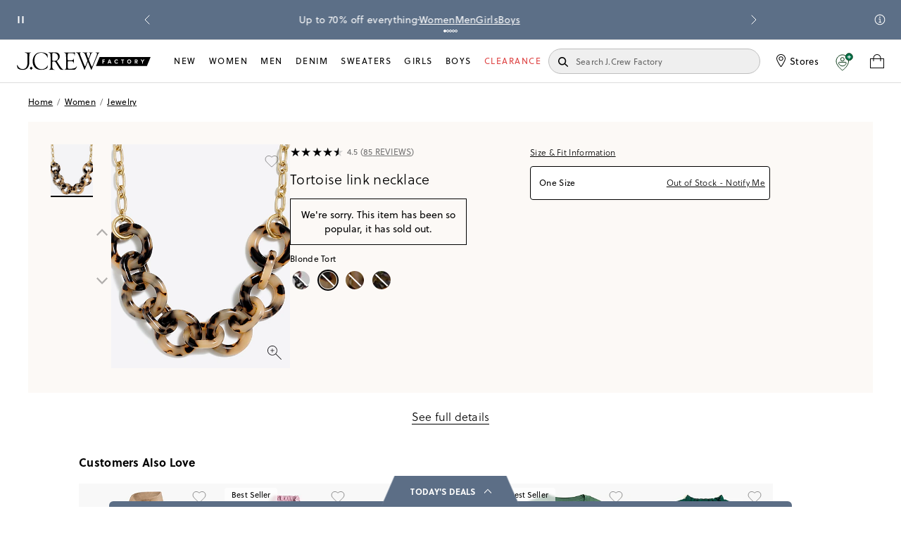

--- FILE ---
content_type: text/css; charset=UTF-8
request_url: https://factory.jcrew.com/_next/static/css/1d3205185a785de9.css
body_size: 303
content:
.SmsModal__flex___xR_xT{display:flex;position:fixed;justify-content:center;align-items:center;z-index:9999;opacity:1;top:0;right:0;bottom:0;left:0;transition:all .2s ease 0s;overflow:hidden}@media only screen and (min-width:30em){.SmsModal__flex___xR_xT{min-width:375px}}.SmsModal__container___K_kBS{background-color:#fff;width:350px;min-width:25vw;height:200px;min-height:23vh;transition:all .2s ease-in-out 0s;padding:20px}.SmsModal__container___K_kBS,.SmsModal__phone-number-form___SRuq3,.SmsModal__phone-number-label___LKA0T{display:flex;flex-direction:column;align-items:center}#SmsModal__phone-number-field___jo7IS{display:block;outline:2px solid #dadada;width:250px;min-width:22vw;height:30px;margin:1vh 0;padding:0 10px}.SmsModal__mobile-number___TdvBv{margin:1vh 0}.SmsModal__submit-button___ANT_h{display:block;height:36px;margin:1vh 0;padding:0 12px;font-size:12px;font-weight:700;letter-spacing:1.5px;color:#fff;background-color:#000;text-transform:uppercase;cursor:pointer;border:none}.SmsModal__close-button___oO2hB{cursor:pointer;background-image:url(/next-static/images/jcrew/svg/icon_close_m.svg);background-repeat:no-repeat;background-position:50%;margin-left:auto;width:44px;height:44px}.SmsModal__delete-container___BpGhj{display:flex;flex-direction:column}.SmsModal__delete-text___hNaQ_{text-align:center;margin:10px 0}.SmsModal__delete-button___PnTB4{color:#fff;background-color:#000}.SmsModal__delete-button___PnTB4,.SmsModal__do-not-delete-button___e1Yr7{display:block;height:36px;padding:0 12px;font-size:12px;font-weight:700;letter-spacing:1.5px;text-transform:uppercase;cursor:pointer}.SmsModal__do-not-delete-button___e1Yr7{color:#000;background-color:#fff;margin:5px 0;border:1px solid #000}

--- FILE ---
content_type: application/x-javascript; charset=utf-8
request_url: https://proxy.factory.jcrew.com/mt/f/trk/4/s/a-088824c9/p/factory.jcrew.com/595874940-0?mr=t1758704348&mi=%272.1860590687.1769090054287%27&cs=!t&e=!(viewProduct,viewPage,gt)&p=!((productId:F9817_MG1223,sku:%2799104569394%27))&pt=product&cv=(JcrewInternationalBase:%27%27,shipTo:%27UNITED+STATES%27)&r=%27%27&sw=1280&sh=720&sc=24&j=!f&tg=!(!(77717))&u=%27https://factory.jcrew.com/p/F9817%3Fcolor_name%3Dgrey-tort%27&fl=!f&hvc=!t&eoq=!t
body_size: 4814
content:
monetate.r4("595874940-0",[{"args":[1769090058.997599],"op":"sst"},{"args":[{"content":"var ifBadgedJC = function(){\n\treturn document.querySelector('#c-product__details div[id^=\"monetate_html\"]');\n};\n\nvar removeBadgingJC = function(){\n\tvar badgingMessageJC = document.querySelector('#c-product__details div[id^=\"monetate_html\"]');\n\tbadgingMessageJC.remove();\n};\n\nvar ifBadgedFA = function(){\n\treturn document.querySelector('#c-product__details div[id^=\"mt-htmlbadge\"]');\n};\n\nvar removeBadgingFA = function(){\n\tvar badgingMessageFA = document.querySelector('#c-product__details div[id^=\"mt-htmlbadge\"]');\n\tbadgingMessageFA.remove();\n};\n\n\nvar ifHtmlElement = function(){\n\treturn document.querySelector('#c-product__actions div[id*=\"monetate_selectorHTML\"]');\n};\n\nvar removeHtmlElement = function(){\n\tvar pdpElement = document.querySelector('#c-product__actions div[id*=\"monetate_selectorHTML\"]');\n\tpdpElement.remove();\n};\n\n\n(function(){\n\tif(ifBadgedJC()){\n\t  removeBadgingJC();\n\t}\n     if(ifBadgedFA()){\n\t  removeBadgingFA();\n\t}\n\tif(ifHtmlElement()){\n        removeHtmlElement();\n     }\n}());","discriminator":"content","ref":"249/5655270.js","type":"javascript"}],"actionId":5563693,"op":"insertJavascript"},{"args":[{"content":"function ifSubNav(){\n\treturn document.querySelector('[id^=\"monetate_selectorHTML\"]');\n}\n\nfunction removeSubNav(){\n\tvar arrayBanner = document.querySelector('[id^=\"monetate_selectorHTML\"]');\n\tarrayBanner.remove();\n}\n\n(function(){\n\tif(ifSubNav()){\n\t  removeSubNav();\n\t}\n}());","discriminator":"content","ref":"249/5655271.js","type":"javascript"}],"actionId":5563694,"op":"insertJavascript"},{"args":[],"actionId":5628903,"op":"nop"},{"args":[{"content":".product__hotness{\n display: none !important;\n}","discriminator":"content","ref":"249/5958940.css","type":"css"}],"actionId":5790933,"op":"insertCSS"},{"args":[{"content":".is-sale .navigation__sub-list.desktop-only--nav.red-text h3,\n.is-sale .navigation__sub-list.desktop-only--nav.red-text ul,\n.is-sale .navigation__sub-list.mobile-only--nav.red-text h3,\n.is-sale .navigation__sub-list.mobile-only--nav.red-text ul {\ndisplay: none !important;\n}","discriminator":"content","ref":"249/5654817.css","type":"css"}],"actionId":5563307,"op":"insertCSS"},{"args":[{"content":"li.nc-nav__sweaters{\n  display: none !important;\n}","discriminator":"content","ref":"249/5654829.css","type":"css"}],"actionId":5563315,"op":"insertCSS"},{"args":[],"actionId":5563325,"op":"nop"},{"args":[],"actionId":5563327,"op":"nop"},{"args":[{"content":"","discriminator":"ref","ref":"249/5654847.js","type":"javascript"}],"actionId":5563339,"op":"insertJavascript"},{"args":[],"actionId":5563346,"op":"nop"},{"args":[],"actionId":5563348,"op":"nop"},{"args":[],"actionId":5563349,"op":"nop"},{"args":[{"content":".evergreenPromo div:nth-child(2) {\n  display: none !important;\n}","discriminator":"content","ref":"249/5654882.css","type":"css"}],"actionId":5563379,"op":"insertCSS"},{"args":[{"content":"[...document.querySelectorAll('h1.loyalty_offer__info__title')]\n   .filter(h1 => h1.textContent.includes(\"The J.Crew app\"))\n   .forEach(h1 => h1.closest('.loyalty_offer').querySelector('.promo-days-left').style.display=\"none\");","discriminator":"content","ref":"249/5654935.js","type":"javascript"}],"actionId":5563451,"op":"insertJavascript"},{"args":[{"content":"[...document.querySelectorAll(\".loyalty_offer .loyalty_offer__info p\")]\n   .filter(p => p.textContent.includes(\"get 15% off your purchase\"))\n   .forEach(p => p.closest('.loyalty_offer').querySelector('.promo-days-left').style.display=\"none\");\n\n[...document.querySelectorAll(\".loyalty_offer .loyalty_offer__info p\")]\n   .filter(p => p.textContent.includes(\"get 20% off your purchase\"))\n   .forEach(p => p.closest('.loyalty_offer').querySelector('.promo-days-left').style.display=\"none\");","discriminator":"content","ref":"249/5795317.js","type":"javascript"}],"actionId":5563453,"op":"insertJavascript"},{"args":[{"content":"var promoCardDescription = document.querySelectorAll('div[class^=\"promo-card__description___\"]');\nvar found;\n\nfor (var i = 0; i < promoCardDescription.length; i++) {\n  if (promoCardDescription[i].innerText.includes(\"get 15% off your purchase\")){\n    promoCardDescription[i].closest('div[id*=\"offer_item\"]').querySelector('span[class*=\"promo-card__expiration___\"]').style.display=\"none\";\n  }\n  if (promoCardDescription[i].innerText.includes(\"get 20% off your purchase\")){\n    promoCardDescription[i].closest('div[id*=\"offer_item\"]').querySelector('span[class*=\"promo-card__expiration___\"]').style.display=\"none\";\n  }\n}","discriminator":"content","ref":"249/5795318.js","type":"javascript"}],"actionId":5563454,"op":"insertJavascript"},{"args":[{"content":"function setCookie(name, value, days) {\n  var expires = \"\";\n  if (days) {\n    var date = new Date();\n    date.setTime(date.getTime() + (days * 24 * 60 * 60 * 1000));\n    expires = \"; expires=\" + date.toUTCString();\n  }\n  document.cookie = name + \"=\" + (value || \"\") + expires + \"; path=/\";\n}\n\n\nfunction getCookie(name) {\n  var nameEQ = name + \"=\";\n  var ca = document.cookie.split(';');\n  for (var i = 0; i < ca.length; i++) {\n    var c = ca[i];\n    while (c.charAt(0) == ' ') c = c.substring(1, c.length);\n    if (c.indexOf(nameEQ) == 0) return c.substring(nameEQ.length, c.length);\n  }\n  return null;\n}\n\nif(getCookie(\"mt_test_pdp_visited\") == null){\n  setCookie(\"mt_test_pdp_visited\",\"1\", 1);\n}","discriminator":"content","ref":"249/5655285.js","type":"javascript"}],"actionId":5563718,"op":"insertJavascript"},{"args":[{"content":"a[href*=\"/plp/mens/categories/accessories/cold-weather-accessories\"] {\n display: none!important;\n}\n","discriminator":"content","ref":"249/5985597.css","type":"css"}],"actionId":5745128,"op":"insertCSS"},{"args":[{"content":"a[href*=\"/plp/womens/categories/accessories/hats\"] {\n display: none!important;\n}\n","discriminator":"content","ref":"249/5973974.css","type":"css"}],"actionId":5802623,"op":"insertCSS"},{"args":[{"content":"a[href*=\"/plp/womens/categories/clothing/skirts\"] {\n display: none!important;\n}\n","discriminator":"content","ref":"249/5966569.css","type":"css"}],"actionId":5797345,"op":"insertCSS"},{"args":[{"content":"a[href*=\"/plp/womens/categories/clothing/jeans?sub-categories=women-jeans-flare-crop\"] {\ndisplay: none!important;\n}\na[href*=\"/plp/mens/categories/shoes/slippers\"] {\ndisplay: none!important;\n}\na[href*=\"/plp/womens/categories/shoes?sub-categories=womens~categories~shoes~heels\"] {\ndisplay: none!important;\n}","discriminator":"content","ref":"249/5967704.css","type":"css"}],"actionId":5788785,"op":"insertCSS"},{"args":[{"content":"a[href*=\"/plp/mens/categories/shoes/boots\"] {\ndisplay: none!important;\n}","discriminator":"content","ref":"249/5955591.css","type":"css"}],"actionId":5788786,"op":"insertCSS"},{"args":[{"content":"a[href*=\"/plp/womens/categories/clothing/jeans?sub-categories=women-jeans-boyfriend\"] {\ndisplay: none!important;\n}","discriminator":"content","ref":"249/5925577.css","type":"css"}],"actionId":5699965,"op":"insertCSS"},{"args":[{"content":"a[href*=\"/shop/matching-family-outfits/mens?color=PT8224\"] {\ndisplay: none!important;\n}\n\na[href*=\"/shop/matching-family-outfits/boys?color=PT8224\"] {\ndisplay: none!important;\n}\n\na[href*=\"/shop/matching-family-outfits/mens?color=PT8294|SR7512|DM9742|PT8052|PT8294|SR7654|EE6616|PT8306\"] {\ndisplay: none!important;\n}\n\na[href*=\"/shop/matching-family-outfits/boys?color=PT8294|SR7512|DM9742|PT8052|PT8294|SR7654|EE6616|PT8306\"] {\ndisplay: none!important;\n}\n\na[href*=\"/shop/matching-family-outfits/mens?color=PT8355|PT8220\"] {\ndisplay: none!important;\n}\n\na[href*=\"/shop/matching-family-outfits/boys?color=PT8355|PT8220\"] {\ndisplay: none!important;\n}","discriminator":"content","ref":"249/5845288.css","type":"css"}],"actionId":5700025,"op":"insertCSS"},{"args":[{"content":"/*both \n.builder-c16333791f9e4721b9fe72acbd7c773e {\n}*/\n\n\n/*\n.builder-67de52cc8529434aaa17fc31fb0dba1c{\n*/\n\n\n/*.builder-2b341aab4b804fcfaef162592be5cecf{\ntop :100px;\nright:80px;\ndisplay: flex;\nflex-direction: column; \nalign-items: flex-start; \n}*/\n\n.builder-c08fed8009e64c6fadfad80ea09cbe08{\ntop :100px;\nright:80px;\ndisplay: flex;\nflex-direction: column; \nalign-items: flex-start; \n}","discriminator":"content","ref":"249/5793657.css","type":"css"}],"actionId":5647224,"op":"insertCSS"},{"args":[{"content":"span[class^=\"ProductPrice__promo___\"], div[class^=\"Product__promo-info___\"], span[data-testid=\"factory-promo\"], #mt-custom-badge, div[id^=\"mt-htmlbadge-\"] {\n  color: #68150C !important;\n}","discriminator":"content","ref":"249/5705335.css","type":"css"}],"actionId":5599282,"op":"insertCSS"},{"args":[{"content":"setTimeout(function(){ \n  if (document.querySelector('#mone-bonus-points-message') && document.querySelector('.bp-cont')){\n    var reviewsTout = document.querySelector('#mone-bonus-points-message');\n    reviewsTout.style.display = \"none\";\n  }\n}, 2000);","discriminator":"content","ref":"249/5655295.js","type":"javascript"}],"actionId":5563762,"op":"insertJavascript"},{"actionEvents":["op_impression"],"args":["<div class=\"bonus-points-message-container\" id=\"mone-bonus-points-message\">\n<div class=\"bonus-points-message-copy\">\n<div class=\"bonus-points-message-header\">WANT AN EXTRA 20% OFF?</div>\n\n<div class=\"bonus-points-message-body\">Log into J.Crew Passport and earn an extra 20% off when you write 3+ reviews.*</div>\n</div>\n</div>\n","#c-product__actions","last","margin-top: 20px;",{"content":"#mone-bonus-points-message{\n  height: 115px;\n  display: flex;\n  background-color: #5c6e86;\n  padding: 20px;\n  margin-right: 0.75rem;\n  margin-left: 0.75rem;\n}\n\n#mone-bonus-points-message .bonus-points-message-image img{\n  height: 40px;\n  width: 40px;\n}\n\n#mone-bonus-points-message .bonus-points-message-copy{\n  color: #ffffff;\n  letter-spacing: .01875rem;\n  margin: auto;\n}\n\n#mone-bonus-points-message .bonus-points-message-header{\n  font-weight: 700;\n  font-size: 15px;\n}\n\n#mone-bonus-points-message .bonus-points-message-body{\n  margin-top: 10px;\n  font-size: 13px;\n}\n\n.bonus-points-message-link{\n  color: #ffffff;\n  font-size: 13px;\n  display: block;\n  margin-top: 10px;\n}\n\n@media only screen and (min-width: 48em){\n  #mone-bonus-points-message {\n    margin: 0;\n  }\n}\n\n","discriminator":"content","ref":"249/5655299.css","type":"css"},0,1],"actionId":5563767,"op":"selectorInsertHtmlString"},{"args":[{"content":"setTimeout(()=>{\n  if(s.eVar126 == \"Guest\" && document.querySelector('.loyalty_header__greeting')){\n    document.querySelector('.loyalty_header__greeting').setAttribute('style','align-items: center !important;');\n  }\n},3000);","discriminator":"content","ref":"249/5655306.js","type":"javascript"}],"actionId":5563794,"op":"insertJavascript"},{"args":[{"content":"var productColorsElements = document.querySelectorAll('.product__colors');\nvar hasCheckedChild = Array.from(productColorsElements).some(function(element) {\n  var checkedChildren = element.querySelectorAll('[aria-checked=\"true\"]');\n  return checkedChildren.length > 0;\n});\n\n// If no checked children, click the first child of the first '.product__colors' element\nif(!hasCheckedChild && document.querySelector('div[class*=\"ProductSoldout__sold-out\"]')){\n  var firstProductColorsElement = document.querySelector('.product__colors');\n  if (firstProductColorsElement.childNodes.length > 0) {\n    firstProductColorsElement.childNodes[0].click();\n    console.log('Clicked the first child.');\n  } else {\n    console.log('No child elements found in .product__colors');\n  }\n} else {\n    console.log('Checked child elements found, no click needed.');\n}\n","discriminator":"content","ref":"249/5655309.js","type":"javascript"}],"actionId":5563810,"op":"insertJavascript"},{"args":[],"actionId":5563848,"op":"nop"},{"args":[{"content":"span[class*=\"ProductPrice__promo-visible\"],\np[class*=\"Product__promo-visible\"],\ndiv[class*=\"Product__promo-visible\"]{\n  display: none !important;\n}\n","discriminator":"content","ref":"249/5654844.css","type":"css"}],"actionId":5808181,"op":"insertCSS"},{"args":[{"content":"var topInfoProductPrice = document.querySelector('div[class*=\"TopInfo__product-price___\"]');\nvar badgingCopy = '<div id=\"mt-custom-badge\">Free shipping on orders $99+!</div>';\nif(document.querySelector('#mt-custom-badge')){\n\tdocument.querySelector('#mt-custom-badge').remove();\n}\n\n//full price badging\n/*if(document.querySelector('.regular-price:not(.strikethrough-price)') && !document.querySelector('#mt-custom-badge')){\n\ttopInfoProductPrice.insertAdjacentHTML(\"beforeend\", badgingCopy);\n}*/\n\nif(document.querySelector('div[class^=\"ProductPrice__wrapper___\"]') && !document.querySelector('#mt-custom-badge')){\n\ttopInfoProductPrice.insertAdjacentHTML(\"beforeend\", badgingCopy);\n}","discriminator":"content","ref":"249/5674875.js","type":"javascript"}],"actionId":5808182,"op":"insertJavascript"},{"args":[{"content":"@media only screen and (max-device-width : 767px) {\n  div[id^=\"monetate_price_html\"] {\n    margin-left: 12px;\n  }\n}\n\n#mt-custom-badge{\n      line-height: 1.15;\n    font-size: .6875rem;\n    font-weight: 400;\ncolor: #d0021b;\nletter-spacing: 1px;\ntext-transform: uppercase;\ndisplay: block !important;\n}","discriminator":"content","ref":"249/5654846.css","type":"css"}],"actionId":5808183,"op":"insertCSS"},{"args":[{"content":"if (typeof jcrew.monetate.mtDynamicHook === \"function\"){\n  jcrew.monetate.mtDynamicHook('enableNotifyMeRecs', true);\n  jcrew.monetate.mtDynamicHook('enableConstructorNotifyMeRecs', true);\n}","discriminator":"content","ref":"249/5813216.js","type":"javascript"}],"actionId":5703445,"op":"insertJavascript"},{"args":[{"content":"if (typeof jcrew.monetate.mtDynamicHook === \"function\") {\n  jcrew.monetate.mtDynamicHook('displayMoreToSeeWidgetAndHideProductsList', true);\n}","discriminator":"content","ref":"249/5848525.js","type":"javascript"}],"actionId":5729733,"op":"insertJavascript"},{"args":[{"content":"if (typeof jcrew.monetate.mtDynamicHook === \"function\") {\n  jcrew.monetate.mtDynamicHook('enableArrayATBForOneSize', true);\n  jcrew.monetate.mtDynamicHook('enableArrayQSForOneSize', true);\n}","discriminator":"content","ref":"249/5864348.js","type":"javascript"}],"actionId":5741954,"op":"insertJavascript"},{"args":[{"content":"(function() {\n    const breadCrumbLinks = document.querySelectorAll('li[class*=\"Breadcrumbs__breadcrumb-item___\"] a');\n    breadCrumbLinks.forEach(link => {\n        if (link.href.includes('/plp/womens/categories/clothing/pants') || link.href.includes('/plp/mens/categories/clothing/pants') ||link.href.includes(href='/plp/womens/categories/clothing/sweaters')){\n          if(typeof jcrew.monetate.mtDynamicHook === \"function\"){\n            jcrew.monetate.mtDynamicHook('enablePlmDataSizeChart', true);\n          }\n        }\n    });\n}());","discriminator":"content","ref":"249/5864964.js","type":"javascript"}],"actionId":5712570,"op":"insertJavascript"},{"args":[{"content":"if (typeof jcrew.monetate.mtDynamicHook === \"function\"){\n  jcrew.monetate.mtDynamicHook('enableBuilderAnnouncements', true);\n}","discriminator":"content","ref":"249/5864571.js","type":"javascript"}],"actionId":5747017,"op":"insertJavascript"},{"args":[{"content":"(function() {\n    const style = document.createElement('style');\n    style.textContent = `\n  @media (max-width: 768px) {\n    [class^=\"StyliticsSlider__outfit-details\"] {\n      display: none !important;\n    }\n  }\n `;\n    document.head.appendChild(style);\n})();","discriminator":"content","ref":"249/5906652.js","type":"javascript"}],"actionId":5749729,"op":"insertJavascript"},{"args":[{"content":"(function(){\n    const selector = document.querySelector('.loyalty_button__create');\n    if (selector) {\n        selector.innerHTML = 'Join Now';\n    }\n})();","discriminator":"content","ref":"249/5956399.js","type":"javascript"}],"actionId":5789317,"op":"insertJavascript"},{"args":[{"content":"if (typeof jcrew.monetate.mtDynamicHook === \"function\") {\n  jcrew.monetate.mtDynamicHook('displayWelcomeCTAInHamburger', false);\n}","discriminator":"content","ref":"249/5974365.js","type":"javascript"}],"actionId":5803029,"op":"insertJavascript"},{"args":[{"content":"if (typeof jcrew.monetate.mtDynamicHook === \"function\") {\n  jcrew.monetate.mtDynamicHook('displayWelcomeCTAInATBPopup', false);\n}","discriminator":"content","ref":"249/5975850.js","type":"javascript"}],"actionId":5803047,"op":"insertJavascript"},{"args":[[{"split":"Experiment","reports":[6910],"id":2021267,"key":"A/A-Test_2021267","variant_id":2537467},{"split":"Experiment","reports":[6910],"id":2079525,"key":"MONEIS1020","variant_id":2611595},{"split":"A-MONEIS1016A","reports":[6910],"id":2078006,"key":"MONEIS1017","variant_id":2609659},{"split":"Experiment","reports":[6910],"id":2082778,"key":"MONEIS1013","variant_id":2615577},{"split":"Experiment","reports":[6910],"id":2082787,"key":"MONEIS1048","variant_id":2615586}]],"op":"sr2"},{"eventId":144041,"args":[".c-product-tile a[class*=\"ProductList__pagination-item___\"]"],"op":"trackClick"},{"eventId":144042,"args":["div[class*=\"ArrayPaginationNew__category-pagination__\"]"],"op":"trackClick"},{"eventId":144043,"args":["div[class*=\"ArrayPagination__category-pagination___\"]"],"op":"trackClick"},{"eventId":144992,"args":[".mt-sign-in-rewards-link"],"op":"trackClick"},{"eventId":144993,"args":["div[class*=\"donation__wrapper___\"]"],"op":"trackClick"},{"eventId":144994,"args":["div[class*=\"donation__wrapper___\"] li[class*=\"dropdown__dropdown-item___\"]"],"op":"trackClick"},{"eventId":144995,"args":["div[class*=\"donation__wrapper___\"] a[class*=\"donation__link___\"]"],"op":"trackClick"},{"eventId":145719,"args":["#mt-ltbx-content"],"op":"trackClick"},{"eventId":145720,"args":["#mt-ltbx-content > div > a:nth-child(2)"],"op":"trackClick"},{"eventId":145721,"args":["#mt-ltbx-content > div > a:nth-child(3)"],"op":"trackClick"},{"eventId":145722,"args":["#mt-ltbx-content > div > div"],"op":"trackClick"},{"eventId":145723,"args":["#mt-ltbx-content > div > a > img[src=\"https://sb.monetate.net/img/1/249/5316115.jpg\"]"],"op":"trackClick"},{"eventId":145728,"args":["#nc-nav-cozy-up-desktop"],"op":"trackClick"},{"eventId":145730,"args":["div.tfc-fitrec-product"],"op":"trackClick"},{"eventId":145731,"args":["button.stylitics-jumplink"],"op":"trackClick"},{"eventId":145732,"args":["div.product-stylitics"],"op":"trackClick"},{"eventId":145733,"args":["#c-product__sizes > div > div > div.ProductSizesDropdown__sizes-list___lG9eM > button.ProductSizesDropdown__sizes-list-selected___D8tMZ"],"op":"trackClick"},{"eventId":145734,"args":["#c-product__sizes a[href*=\"#c-product__size-fit\"]"],"op":"trackClick"},{"eventId":145741,"args":["ul[class^=\"ProductRecommendations__recommendations-list___\"] > li > a > div > img"],"op":"trackClick"},{"eventId":145742,"args":["ul[class^=\"ProductRecommendations__recommendations-list___\"] > li > div > button > svg"],"op":"trackClick"},{"eventId":145743,"args":["ul[class^=\"ProductRecommendations__recommendations-list___\"] > li > div > button[class^=\"RecommendationArray__tile-quickshop__\"]"],"op":"trackClick"},{"eventId":145744,"args":["#shop-by-size-btn-xxs"],"op":"trackClick"},{"eventId":145745,"args":["#shop-by-size-btn-xs"],"op":"trackClick"},{"eventId":145746,"args":["#shop-by-size-btn-s"],"op":"trackClick"},{"eventId":145747,"args":["#shop-by-size-btn-m"],"op":"trackClick"},{"eventId":145748,"args":["#shop-by-size-btn-l"],"op":"trackClick"},{"eventId":145749,"args":["#shop-by-size-btn-xl"],"op":"trackClick"},{"eventId":145750,"args":["#shop-by-size-btn-xxl"],"op":"trackClick"},{"eventId":145751,"args":["#shop-by-size-btn-2x"],"op":"trackClick"},{"eventId":145752,"args":["#shop-by-size-btn-3x"],"op":"trackClick"},{"eventId":145753,"args":["#shop-by-size-btn-all-sizes"],"op":"trackClick"},{"eventId":145754,"args":["#shop-by-size-btn-regular"],"op":"trackClick"},{"eventId":145755,"args":["#shop-by-size-btn-petite"],"op":"trackClick"},{"eventId":145756,"args":["#shop-by-size-btn-tall"],"op":"trackClick"},{"eventId":145781,"args":[".ldw-mobile-lightbox-close-cont.lightboxClose"],"op":"trackClick"},{"eventId":145782,"args":["#monetate_allinone_lightbox > div > a:nth-child(2)"],"op":"trackClick"},{"eventId":145783,"args":["#monetate_allinone_lightbox > div > a:nth-child(3)"],"op":"trackClick"},{"eventId":145784,"args":["#monetate_allinone_lightbox"],"op":"trackClick"},{"eventId":151508,"args":["div[class*=\"jccc-banner__link___\"] a[href=\"/company/credit-card?sitecode=CAB\"]"],"op":"trackClick"},{"eventId":152401,"args":["div[class*=\"cart-item__matching_sets___\"] button"],"op":"trackClick"},{"eventId":153225,"args":["div[class^=\"Thumbnails__thumbnails___\"]"],"op":"trackClick"},{"eventId":154312,"args":["div[class*=\"PickUpWhereYouLeftOff__pick-up-where-you-left-off___\"] a[href=\"/checkout/cart\"]"],"op":"trackClick"},{"eventId":154313,"args":["div[class*=\"PickUpWhereYouLeftOff__pick-up-where-you-left-off___\"] a[href=\"/checkout/cart?showSavedForLater=true\"]"],"op":"trackClick"},{"eventId":154314,"args":["div[class*=\"PickUpWhereYouLeftOff__pick-up-where-you-left-off___\"] a[href=\"/l/account/order-history\"]"],"op":"trackClick"}]);

--- FILE ---
content_type: application/javascript; charset=UTF-8
request_url: https://factory.jcrew.com/_next/static/chunks/2994.1e03c4a722937945.js
body_size: 5132
content:
(self.webpackChunk_N_E=self.webpackChunk_N_E||[]).push([[2994],{16426:e=>{e.exports={recommendations:"ProductRecommendations__recommendations___hY_nr",disabled:"ProductRecommendations__disabled___xGEwq","recs-top":"ProductRecommendations__recs-top___LIv3i","group-links":"ProductRecommendations__group-links___sZkr5","group-links-top":"ProductRecommendations__group-links-top___VeHiz","recs-middle":"ProductRecommendations__recs-middle___7Vull","is-active":"ProductRecommendations__is-active___ZOWnk","slider-title":"ProductRecommendations__slider-title___93oxz","list-variant":"ProductRecommendations__list-variant___Cir9B","recs-failure":"ProductRecommendations__recs-failure___JhkWS","recommendations-group":"ProductRecommendations__recommendations-group___iQ3kN","product-recommendations":"ProductRecommendations__product-recommendations___mr0mL","mobile-recs-list":"ProductRecommendations__mobile-recs-list___c2u8O",middle:"ProductRecommendations__middle___A8xzQ",top:"ProductRecommendations__top___VykRm","recs-mobile-list":"ProductRecommendations__recs-mobile-list___O4tue","recommendations-wrapper":"ProductRecommendations__recommendations-wrapper___penJl","wrapper-variant":"ProductRecommendations__wrapper-variant____TLYy","slider-title__cal":"ProductRecommendations__slider-title__cal___mR9J4","mobile-recs-top":"ProductRecommendations__mobile-recs-top____ps0k","mobile-recs-middle":"ProductRecommendations__mobile-recs-middle___65tzU","recommendations-list":"ProductRecommendations__recommendations-list___miq5L"}},47011:e=>{e.exports={"top-product-badge":"TopProductBadge__top-product-badge___j4Q7t"}},64019:(e,t,o)=>{"use strict";o.d(t,{A:()=>c});var i=o(37876);o(14232);var a=o(95062),r=o.n(a),n=o(47011),s=o.n(n);let d=e=>{let{badgeLabel:t}=e;return t?(0,i.jsx)("p",{className:s()["top-product-badge"],children:t}):null};d.propTypes={badgeLabel:r().string.isRequired};let c=d},77834:(e,t,o)=>{"use strict";o.d(t,{A:()=>i});let i=function(){let e=arguments.length>0&&void 0!==arguments[0]?arguments[0]:[],t=arguments.length>1&&void 0!==arguments[1]?arguments[1]:"",o=arguments.length>2&&void 0!==arguments[2]?arguments[2]:"";if(e.length){let i=e.find(e=>e.colorCode===t),{colorCode:a,productCode:r}=e[0]||{};return i?{colorCode:t,productCode:o}:{colorCode:a||t,productCode:r||o}}return{colorCode:t,productCode:o}}},86549:e=>{e.exports={tile:"RecommendationArray__tile___UOnhk",inactive:"RecommendationArray__inactive___VK_MK",top:"RecommendationArray__top___GJSsE",middle:"RecommendationArray__middle___620nD","tile-quickshop":"RecommendationArray__tile-quickshop___8qeMz","tile-details":"RecommendationArray__tile-details___4gSOg","tile-link":"RecommendationArray__tile-link___oHxEw","tile-detail":"RecommendationArray__tile-detail___Ntrhz","tile-hovered":"RecommendationArray__tile-hovered____BaxL"}},92994:(e,t,o)=>{"use strict";o.r(t),o.d(t,{default:()=>H});var i=o(37876),a=o(14232),r=o(95062),n=o.n(r),s=o(49995),d=o(86270),c=o(94268),l=o(69822),m=o.n(l),u=o(66326),p=o(48848),_=o(25549),h=o(54587),v=o.n(h),R=o(80699),g=o(77834),P=o(48980),b=o(8569),w=o(77601),f=o(33280),S=o(59939),x=o(86672),C=o(65171),q=o(53443),k=o(7712),y=o(60452),I=o(68972),L=o(64019),A=o(51578),T=o(86549),j=o.n(T);let N=(e,t,o)=>{let{productCode:i,prices:a={}}=e,{listPrice:r,selectColors:n,now:s,was:d,discountPercentage:c,mergedListPrice:l}=a;return{familyPrice:{listPrice:r},wasText:"was",nowText:"now",listPrice:null!=l?l:r,hasAlternateSaleInfo:!1,initialColorCode:t,productCode:i,selectColorsPrice:(0,f.IP)(a),now:s,was:d,selectColors:n,discountPercentage:c,...!o&&{wasText:"Comparable value",nowText:"Your price",percentOffText:"% Off",valuedAtText:"Comparable value",yourPriceText:"Your price"}}},D=e=>{var t,o,r,n,c,l,h,T;let{index:D,dispatch:M,product:O,parentProductCode:F,parentProductName:E,productRecommendationsCategory:G,qaId:H,content:V,topPosition:U,enableFavorites:B,brand:Q,isLoggedIn:W,currency:z,isFactory:K=!1,showRQSRecs:J=!1,portraitMode:Y=!1,isMobile:Z=!1,reviewsData:X={},showReviewsOnRecsPDP:$=!1,showSwatchesOnRecsPDP:ee=!1,useSwatchSlider:et=!1,enableSwatchesRevamped:eo=!1,useSwatchSliderRevamped:ei=!1,showBadgeOnRecsTileImage:ea=!1,middlePosition:er=!1,affiliation:en}=e,es=U||er,ed="".concat(H,"RecommendationArray"),ec=(0,a.useRef)(),{productCode:el,displayName:em,relativeLink:eu,imgLink:ep,salePrice:e_,fullPrice:eh,colorCode:ev,prices:{colors:eR=[],badge:eg}={},gender:eP="",mtProductDetails:{familyId:eb}={},strategyId:ew="",variationId:ef="",fitType:eS}=O,[ex,eC]=(0,a.useState)(!1),{colorCode:eq,productCode:ek}=(0,g.A)(eR,ev,el),[ey,eI]=(0,a.useState)(eq),[eL,eA]=(0,a.useState)(ek),[eT,ej]=(0,a.useState)(""),[eN,eD]=(0,a.useState)(""),eM=eT||ey||eq,eO=eN||eL||ek,eF=(null===(t=eR.find(e=>(null==e?void 0:e.colorCode)===eM))||void 0===t?void 0:t.variationId)||ef,eE=(0,f.vw)(eu,eR,ey,el),eG=(0,a.useMemo)(()=>{let e=u.default.IMAGE_SERVER_URL;return"".concat(e).concat(eO,"_").concat(eM)},[eM,eO]),{productRecommendations:{quickShop:eH}}=V,eV=!K&&e_!==eh;(0,a.useEffect)(()=>{eI(eq),eA(ek),ej(""),eD("")},[el]);let{maxVisibleSwatches:eU}=(0,P.A)({parentRef:null===(o=ec.current)||void 0===o?void 0:o.parentElement,currentRef:ec,swatchWidth:eo?22:39}),eB=$&&(0,b.t)(X,eP),eQ="factory"===Q?y.A:I.A,eW=N(O,eq,"jcrew"===Q),ez=eo?A.A:S.A,eK=ew&&(null==O?void 0:null===(l=O.prices)||void 0===l?void 0:null===(c=l.colors)||void 0===c?void 0:null===(n=c.find(e=>e.colorCode===ey))||void 0===n?void 0:null===(r=n.salePrice)||void 0===r?void 0:r.amount),eJ=ew?{"data-cnstrc-item":"recommendation","data-cnstrc-item-id":el,"data-cnstrc-item-name":em,"data-cnstrc-item-variation-id":eF,"data-cnstrc-item-price":eK||(null==eW?void 0:null===(h=eW.now)||void 0===h?void 0:h.amount)||(null==eW?void 0:null===(T=eW.listPrice)||void 0===T?void 0:T.amount)||0,"data-cnstrc-strategy-id":ew}:{};return(0,i.jsxs)("li",{"data-testid":"tile",id:0===D?"recommendation-tile":"","data-qaid":"".concat(ed,"Item").concat(D),className:(0,s.default)("recommendation-tile",j().tile,{[j().top]:U,[j().middle]:er,[j()["tile-hovered"]]:ex}),"gtm-prod-id":el,onMouseEnter:()=>Z?{}:eC(!0),onMouseLeave:()=>Z?{}:eC(!1),ref:ec,...eJ,children:[(0,i.jsx)(x.A,{to:eE,className:(0,s.default)([j()["tile-details"]],[j()["tile-link"]],"product-tile__details"),onClick:()=>{(0,d.K0)(Q,O,G,z,null,en)},"data-qaid":"".concat(ed,"ProductLink"),children:ep?(0,i.jsx)(_.default,{NextImage:v(),imagePresets:[u.default.RECS.SMALL,u.default.RECS.MEDIUM],imageUrl:eG,altText:em,"data-qaid":"".concat(ed,"ProductImage"),fill:!0,portraitMode:Y}):(0,i.jsx)(C.A,{className:"c-product__recommendations__skeleton"})}),ea&&eg&&!U&&(0,i.jsx)(L.A,{badgeLabel:eg.label}),B&&(0,i.jsx)(q.A,{productCode:el,colorCode:"".concat(ey).concat((0,R.Lk)(eu)),onImage:!0,loadingKey:"ProductRecs-Prod".concat(ed).concat(D).concat(G),isLoggedIn:W,omnitureVars:{pageName:"PDP - ".concat(E," (").concat(F,")"),pageType:"pdp",brand:Q,customLinkLabel:"PDP_PR_".concat(G)},regularPrice:eh,salePrice:e_,productName:em}),(0,i.jsx)("div",{children:!es&&(0,i.jsxs)(i.Fragment,{children:[(0,i.jsx)("button",{"data-qaid":"".concat(ed,"QuickshopButton"),type:"button",className:(0,s.default)(j()["tile-quickshop"],{"is-hidden--small-block":!J}),"data-color":ey,"data-product":el,"data-url":eu,onClick:()=>{m()(()=>{M((0,w.MK)({productCode:el,productURL:eu,selectedColorCode:ey,isSaleProduct:eV,eVar78Val:"".concat(p.A.PDP_SRC.RECS_PDP," - ").concat(G),familyId:eb,fit:eS})),(0,d.K0)(Q,O,G,z,null,en)})},children:(0,i.jsx)("div",{className:"js-quickshop btn--quickshop",children:eH})}),(0,i.jsx)(k.A,{displayReviews:eB,displaySmall:!0,hideReviewsCount:!0,productCode:el,productObj:O,badge:ea?null:eg,reviewsData:X,qaId:H,productUrl:eE}),(0,i.jsxs)(x.A,{to:eE,className:"".concat(j()["tile-details"]," ").concat(j()["tile-link"]," product-tile__details"),"data-qaid":"".concat(ed,"PriceLink"),children:[(0,i.jsx)("div",{className:"".concat(j()["tile-detail"]," ").concat(j()["tile-name"]),"data-qaid":"".concat(ed,"PriceName"),dangerouslySetInnerHTML:{__html:em}}),(0,i.jsx)(eQ,{qaId:H,content:{percentOffText:"% off",selectColorsText:"select colors"},showDiscountPercentage:!0,product:eW,widgetTile:!0})]}),ee&&(0,i.jsx)(ez,{selectedColorCode:ey,colors:eR||[],productId:el,productName:em,onSwatchHover:(e,t)=>{ej(e),eD(t)},onSwatchClick:(e,t)=>{eI(e),eA(t)},isMobileOrSmall:Z,isTileHovered:ex,maxVisibleSwatches:eU,useSwatchSlider:eo?ei:et,isMerged:!!eb,selectedProductCode:eL})]})})]})};D.propTypes={index:n().number.isRequired,topPosition:n().bool.isRequired,product:n().shape({colorCode:n().string,salePrice:n().number,productCode:n().string,displayName:n().string,relativeLink:n().string,imgLink:n().string,fullPrice:n().number,salePriceHigh:n().number,isFullPriceSku:n().bool,prices:n().shape({colors:n().arrayOf(n().shape({})),badge:n().shape({})}),gender:n().string,mtProductDetails:n().shape({familyId:n().string}),strategyId:n().string,variationId:n().string,fitType:n().string}).isRequired,parentProductCode:n().string.isRequired,parentProductName:n().string.isRequired,dispatch:n().func.isRequired,productRecommendationsCategory:n().string.isRequired,qaId:n().string.isRequired,isFactory:n().bool,content:n().shape({productRecommendations:n().shape({yourPriceText:n().string,selectColorsText:n().string,quickShop:n().string}),product:n().shape({comparableValueText:n().string,percentOffText:n().string})}).isRequired,showRQSRecs:n().bool,enableFavorites:n().bool.isRequired,brand:n().string.isRequired,isLoggedIn:n().bool.isRequired,portraitMode:n().bool,isMobile:n().bool,reviewsData:n().shape({}),showReviewsOnRecsPDP:n().bool,showSwatchesOnRecsPDP:n().bool,currency:n().string.isRequired,useSwatchSlider:n().bool,showBadgeOnRecsTileImage:n().bool,enableSwatchesRevamped:n().bool,useSwatchSliderRevamped:n().bool,middlePosition:n().bool,affiliation:n().string};var M=o(16426),O=o.n(M);let F=(e,t,o,i)=>!i&&o.length||0===t?e:null,E=(e,t)=>{let{alsoText:o,headerText:i,moreText:a}=e;return[i,a,o][t]};class G extends a.Component{componentDidMount(){this.placeholderTimeout=window.setTimeout(()=>this.removePlaceholderSkeleton(),8e3),this.fetchReviews()}componentDidUpdate(e){let{isFetchingConstructorRecs:t,recommendations:o}=this.props,{isFetchingConstructorRecs:i,recommendations:a}=e;(t||t===i)&&o===a||this.fetchReviews()}componentWillUnmount(){clearTimeout(this.placeholderTimeout)}onSwitchRecGroup(e){let{props:{parentProductName:t,parentProductCode:o,content:{productRecommendations:i}},state:{visitedRecommendationsTabs:a}}=this,r=E(i,e).toLowerCase();a[r]||(0,d.SZ)({parentProductName:t,parentProductCode:o,tabName:r}),this.setState({selectedRecGroup:e,visitedRecommendationsTabs:{...a,[r]:!0}})}setHoverRecLinks(e){this.setState({hoverRecGroup:e})}removePlaceholderSkeleton(){let{recommendations:[{placeholder:e}]}=this.props;e&&this.setState({renderPlaceholderSkeleton:!1})}render(){let{changeHeaderIsActiveClassOnHover:e,content:t,dispatch:o,isFactory:a,isMobile:r,parentProductCode:n,parentProductName:c,recommendations:l,recommendations:[{placeholder:m,failedSplit:u}],qaId:p,countryCode:_,topPosition:h,middlePosition:v,showRQSRecs:R,configuration:{enableFavorites:g,brand:P,showReviewsOnRecsPDP:b,showSwatchesOnRecsPDP:w,useSwatchSlider:f,enableSwatchesRevamped:S,useSwatchSliderRevamped:x,showBadgeOnRecsTileImage:C},isLoggedIn:q,hideSimilarItemsSet:k,currencyItem:y,portraitMode:I,reviewsData:L,constructorMetadata:{podId:A="",resultId:T="",seedItemId:j="",totalNumResults:N=0},affiliation:M}=this.props,{hoverRecGroup:E,selectedRecGroup:G,renderPlaceholderSkeleton:H}=this.state,V="".concat(p,"ProductRecommendations"),U=!H&&h&&m,B=U||u,Q=A?{"data-cnstrc-recommendations":!0,"data-cnstrc-recommendations-pod-id":A,"data-cnstrc-result-id":T,"data-cnstrc-num-results":N,"data-cnstrc-recommendations-seed-items":j}:{};if(r)return(0,i.jsx)("section",{className:(0,s.default)(O().recommendations,"c-product__recommendations",{"c-product__recommendations--top":h,[O()["recs-top"]]:h,[O()["recs-middle"]]:v,[O()["recs-failure"]]:B}),"aria-hidden":U,"data-qaid":"".concat(V,"GroupLinksWrapper"),children:l&&l.map((e,l)=>{var m;let u=this.getFilteredArray(e,h),p=k&&(null==e?void 0:e.explanation)==="Similar Items",A="".concat((null==e?void 0:null===(m=e.explanation)||void 0===m?void 0:m.toLowerCase())||"recommendation").concat((null==e?void 0:e.scheme)==="pdpSimilarTop"?" - top of PDP":"");return u.length&&(0,d.x_)(P,u,A),F((0,i.jsxs)("div",{"data-qaid":"".concat(V,"GroupLinksItem").concat(l),children:[(0,i.jsx)("h4",{className:(0,s.default)(O()["slider-title"],(null==e?void 0:e.explanation)==="Customers Also Love"?O()["slider-title__cal"]:""),children:null==e?void 0:e.explanation}),(0,i.jsx)("div",{className:(0,s.default)(O()["mobile-recs-list"],O()["product-recommendations"],{[O().middle]:v}),children:(0,i.jsx)("div",{className:(0,s.default)(O()["recommendations-wrapper"],{[O()["wrapper-variant"]]:h||v}),children:(0,i.jsx)("ul",{"data-qaid":"".concat(V,"RecommendationArrayWrapper"),className:(0,s.default)(O()["recs-mobile-list"],{[O()["list-variant"]]:h||v}),...Q,children:u.map((s,d)=>{var l,m,u;let{productCode:p,variationProductCode:k}=s;return(0,i.jsx)(D,{qaId:V,index:d,product:s,parentProductCode:n,parentProductName:c,dispatch:o,productRecommendationsCategory:"".concat(null==e?void 0:null===(l=e.explanation)||void 0===l?void 0:l.toLowerCase()).concat((null==e?void 0:e.scheme)==="pdpSimilarTop"?" - top of PDP":""),isFactory:a,content:t,countryCode:_,topPosition:h,showRQSRecs:R,enableFavorites:g,brand:P,isLoggedIn:q,currency:y,portraitMode:I,isMobile:r,reviewsData:L[k||p],showReviewsOnRecsPDP:b,showSwatchesOnRecsPDP:w,useSwatchSlider:f,enableSwatchesRevamped:S,useSwatchSliderRevamped:x,showBadgeOnRecsTileImage:C,middlePosition:v,affiliation:M},"".concat(null==e?void 0:null===(u=e.explanation)||void 0===u?void 0:null===(m=u.toLowerCase())||void 0===m?void 0:m.replace(/\s*/,"-"),"-").concat(d))})})})})]},e.scheme||e.id),l,u,p)})});let W=(null==l?void 0:l[G])||{},{explanation:z="",scheme:K=""}=W,J=this.getFilteredArray(W,h);return J.length?(0,i.jsxs)("section",{className:(0,s.default)(O().recommendations,"c-product__recommendations",{"c-product__recommendations--top":h,[O()["recs-top"]]:h,[O()["recs-middle"]]:v,[O()["top-failure"]]:B}),"aria-hidden":U,children:[(0,i.jsx)("ul",{"data-qaid":"".concat(V,"FilteredGroupLinksWrapper"),className:(0,s.default)(O()["group-links"],{[O()["group-links-top"]]:h}),children:l&&l.map((t,o)=>(J.length&&(0,d.x_)(P,J,(null==t?void 0:t.explanation)||"product recommendations"),F((0,i.jsx)("li",{"data-qaid":"".concat(V,"FilteredGroupLinksItem").concat(o),className:(0,s.default)({[O()["is-active"]]:o===(e&&E>=0?E:G)}),onClick:()=>this.onSwitchRecGroup(o),onMouseEnter:()=>this.setHoverRecLinks(o),onMouseLeave:()=>this.setHoverRecLinks(-1),children:(0,i.jsx)("span",{role:"heading","aria-level":"2",children:null==t?void 0:t.explanation})},"".concat(t.scheme).concat(o)),o,this.getFilteredArray(l[o],h))))}),(0,i.jsx)("div",{className:(0,s.default)(O()["product-recommendations"],{[O().top]:h,[O().middle]:v}),children:(0,i.jsx)("div",{className:(0,s.default)(O()["recommendations-wrapper"],{[O().top]:h,[O().middle]:v}),children:(0,i.jsx)("ul",{"data-qaid":"".concat(V,"RecommendationsArrayWrapper"),className:(0,s.default)(O()["recommendations-list"],{[O().top]:h,[O().middle]:v}),...Q,children:J.map((e,r)=>{let{productCode:s,variationProductCode:d}=e;return(0,i.jsx)(D,{qaId:V,index:r,product:e,parentProductCode:n,parentProductName:c,dispatch:o,productRecommendationsCategory:"".concat(null==z?void 0:z.toLowerCase()).concat("pdpSimilarTop"===K?" - top of PDP":""),isFactory:a,content:t,countryCode:_,topPosition:h,middlePosition:v,enableFavorites:g,brand:P,isLoggedIn:q,currency:y,portraitMode:I,reviewsData:L[d||s],showReviewsOnRecsPDP:b,showSwatchesOnRecsPDP:w,useSwatchSlider:f,enableSwatchesRevamped:S,useSwatchSliderRevamped:x,showBadgeOnRecsTileImage:C,affiliation:M},"".concat(null==z?void 0:z.toLowerCase(),"-").concat(r))})})})})]}):null}constructor(e){super(e),this.fetchReviews=()=>{let{recommendations:e,dispatch:t,configuration:{showReviewsOnRecsPDP:o}}=this.props;if(e&&o){let o=e.reduce((e,t)=>t.items?[...e,...t.items.map(e=>{let{productCode:t,variationProductCode:o}=e;return o||t||""})]:e,[]);o.length&&t((0,c.qG)({productIds:o}))}},this.getFilteredArray=(e,t)=>{var o;return(null==e?void 0:null===(o=e.items)||void 0===o?void 0:o.slice(0,t?10:5))||[]},this.state={selectedRecGroup:0,hoverRecGroup:-1,visitedRecommendationsTabs:{},renderPlaceholderSkeleton:!0}}}G.propTypes={changeHeaderIsActiveClassOnHover:n().bool,content:n().shape({productRecommendations:n().shape({})}).isRequired,dispatch:n().func.isRequired,isFactory:n().bool,isMobile:n().bool.isRequired,parentProductCode:n().string.isRequired,parentProductName:n().string.isRequired,recommendations:n().arrayOf(n().shape({explanation:n().string,scheme:n().string})),qaId:n().string.isRequired,countryCode:n().string.isRequired,topPosition:n().bool.isRequired,showRQSRecs:n().bool,configuration:n().shape({brand:n().string,enableFavorites:n().bool,showReviewsOnRecsPDP:n().bool,showSwatchesOnRecsPDP:n().bool,useSwatchSlider:n().bool,enableSwatchesRevamped:n().bool,useSwatchSliderRevamped:n().bool,showBadgeOnRecsTileImage:n().bool}).isRequired,isLoggedIn:n().bool.isRequired,hideSimilarItemsSet:n().bool,currencyItem:n().string.isRequired,portraitMode:n().bool,reviewsData:n().shape({averageRating:n().number,totalReviews:n().number}),constructorMetadata:n().shape({podId:n().string,resultId:n().string,seedItemId:n().string,totalNumResults:n().number}),middlePosition:n().bool,affiliation:n().string,isFetchingConstructorRecs:n().bool},G.defaultProps={changeHeaderIsActiveClassOnHover:!1,isFactory:!1,recommendations:[],showRQSRecs:!1,hideSimilarItemsSet:!1,portraitMode:!1,reviewsData:{},constructorMetadata:{},middlePosition:!1,affiliation:void 0,isFetchingConstructorRecs:!1};let H=G}}]);

--- FILE ---
content_type: image/svg+xml
request_url: https://factory.jcrew.com/next-static/images/jcrew/svg/icon_left_d.svg
body_size: -154
content:
<svg width="7" height="12" xmlns="http://www.w3.org/2000/svg"><path d="M.724 5.308 6.276 0 7 .692 1.448 6 7 11.308 6.276 12 .724 6.692 0 6z" fill="#000" fill-rule="evenodd"/></svg>

--- FILE ---
content_type: application/javascript; charset=UTF-8
request_url: https://factory.jcrew.com/_next/static/chunks/373.38026ca1098ed675.js
body_size: 281
content:
(self.webpackChunk_N_E=self.webpackChunk_N_E||[]).push([[373],{33883:e=>{e.exports={"sold-out":"ProductSoldout__sold-out___ekdtz",hybrid:"ProductSoldout__hybrid___OkEGb",headline:"ProductSoldout__headline___eu6Yh"}},40373:(e,s,r)=>{"use strict";r.r(s),r.d(s,{default:()=>h});var _=r(37876);r(14232);var o=r(95062),t=r.n(o),d=r(49995),a=r(49790),i=r.n(a),l=r(56802),n=r.n(l),u=r(33883),c=r.n(u);let g=e=>{let{content:s,qaId:r,isHybrid:o}=e;return(0,_.jsx)("div",{"data-qaid":"".concat(r,"ProductSoldout"),className:(0,d.default)(n().message,c()["sold-out"],"is-centered",{[c().hybrid]:o}),children:(0,_.jsx)("p",{className:"".concat(c().headline," ").concat(i().headline),children:s.soldOutMessage1})})};g.propTypes={content:t().shape({soldOutMessage1:t().string.isRequired}).isRequired,qaId:t().string.isRequired,isHybrid:t().string.isRequired};let h=g},56802:e=>{e.exports={message:"error-messages__message___WI2oU","is-strong":"error-messages__is-strong___U5fJT","message-favorites":"error-messages__message-favorites___ReNd3",color:"error-messages__color___bs9n0",size:"error-messages__size___YKFpY"}}}]);

--- FILE ---
content_type: image/svg+xml
request_url: https://factory.jcrew.com/next-static/images/jcrew/svg/icon_search_d.svg
body_size: -111
content:
<svg width="19" height="19" xmlns="http://www.w3.org/2000/svg"><path d="M12.096 12.096a6.5 6.5 0 1 0-9.192-9.192 6.5 6.5 0 0 0 9.192 9.192zm.707.707A7.5 7.5 0 1 1 2.197 2.197a7.5 7.5 0 0 1 10.606 10.606zm-.353.354.707-.707 5.657 5.657-.707.707-5.657-5.657z" fill="#000" fill-rule="nonzero"/></svg>

--- FILE ---
content_type: application/javascript; charset=UTF-8
request_url: https://factory.jcrew.com/_next/static/chunks/webpack-3121eb47484cb721.js
body_size: 3565
content:
(()=>{"use strict";var e={},t={};function a(r){var d=t[r];if(void 0!==d)return d.exports;var c=t[r]={id:r,loaded:!1,exports:{}},f=!0;try{e[r].call(c.exports,c,c.exports,a),f=!1}finally{f&&delete t[r]}return c.loaded=!0,c.exports}a.m=e,(()=>{var e=[];a.O=(t,r,d,c)=>{if(r){c=c||0;for(var f=e.length;f>0&&e[f-1][2]>c;f--)e[f]=e[f-1];e[f]=[r,d,c];return}for(var n=1/0,f=0;f<e.length;f++){for(var[r,d,c]=e[f],o=!0,b=0;b<r.length;b++)(!1&c||n>=c)&&Object.keys(a.O).every(e=>a.O[e](r[b]))?r.splice(b--,1):(o=!1,c<n&&(n=c));if(o){e.splice(f--,1);var i=d();void 0!==i&&(t=i)}}return t}})(),a.n=e=>{var t=e&&e.__esModule?()=>e.default:()=>e;return a.d(t,{a:t}),t},(()=>{var e,t=Object.getPrototypeOf?e=>Object.getPrototypeOf(e):e=>e.__proto__;a.t=function(r,d){if(1&d&&(r=this(r)),8&d||"object"==typeof r&&r&&(4&d&&r.__esModule||16&d&&"function"==typeof r.then))return r;var c=Object.create(null);a.r(c);var f={};e=e||[null,t({}),t([]),t(t)];for(var n=2&d&&r;"object"==typeof n&&!~e.indexOf(n);n=t(n))Object.getOwnPropertyNames(n).forEach(e=>f[e]=()=>r[e]);return f.default=()=>r,a.d(c,f),c}})(),a.d=(e,t)=>{for(var r in t)a.o(t,r)&&!a.o(e,r)&&Object.defineProperty(e,r,{enumerable:!0,get:t[r]})},a.f={},a.e=e=>Promise.all(Object.keys(a.f).reduce((t,r)=>(a.f[r](e,t),t),[])),a.u=e=>8194===e?"static/chunks/8194-941c4e5fd6396c1d.js":5570===e?"static/chunks/5570-1fd6fff5822c77df.js":8809===e?"static/chunks/8809-167ec71c17d5ddbf.js":2351===e?"static/chunks/2351-f8e92c27c24cb004.js":8187===e?"static/chunks/8187-ee4a11dd77356964.js":8419===e?"static/chunks/8419-792b8f429af27be5.js":"static/chunks/"+(888===e?"7e42aecb":e)+"."+({365:"68875248b0205516",373:"38026ca1098ed675",570:"13fbd31a496d1fc8",782:"6a688b8870a46133",804:"2d6b3d23af6dec8c",888:"51eee5e65df06499",1082:"bb4ecd3c5568863a",1340:"984f7318080c7913",1377:"a0a37e6ce3329a8b",1454:"4f63c713644f0aa6",1499:"04467084db3ea0a6",1553:"2ecd1993f9869eef",1589:"faf30f61172f5b7d",1590:"0ef5a217c90fa97f",1635:"bbdf64d7a4f8e1ab",1676:"b44848ff6fba0c66",1711:"2aa3f086551a5ff7",1745:"138737c407243b31",1910:"9d51e79d97557b9e",2052:"a8a7bd9194a48199",2073:"60afd1ec4b9a504e",2346:"764ea7d2e15fd6b3",2504:"7a01281105bad566",2830:"317d344801818740",2888:"d68d2cc702ffb662",2994:"1e03c4a722937945",3006:"dc7e8a05a0f39f09",3007:"0fd804229d6bdbde",3079:"fda7676ba7ea87e2",3210:"5c1ab31f78e97a34",3251:"2365c2a5cce90ccc",3421:"0d975bc91cea8a27",3700:"e7db170d65ddf69d",3934:"a48f5eb8a4c7fcf7",4324:"ac1031cb02d98ad0",4936:"b7fbc8fac049bf4a",5166:"22f8d59cae9738f1",5374:"7bf625e1706c9b6f",5492:"4ad40aff34b0d5d2",5985:"090726f1ea283f89",6177:"79b13b550ae422c1",6332:"73d40c46412cad57",6590:"206bd9f4634d24a9",6809:"128d6ef9b570dc6b",7170:"f18a161b42291c26",7184:"6b85bf3a1c6bbc3f",7587:"9b9b8c9225e5fb14",8133:"fbedf1b4f0ebad77",8473:"074ff6e809a7bc24",8599:"cdd518e8c7feffba",8611:"3eb00c4b06d6b01d",8868:"44b61f3c37571a3f",8988:"fd3dfab66eef3c94",9419:"693787ecd12d2e71",9486:"49cb6b25ef1c42bc",9679:"fb824a834ca9318d",9965:"99621fb37c2b30e2"})[e]+".js",a.miniCssF=e=>"static/css/"+({171:"f30a304530555a1c",469:"9d5f1df3afc66ef4",821:"8d7c1d2906bef5ed",1003:"4086fec82487af14",1906:"453fa1f29f09e776",2447:"85e77e6bdc3ae077",2775:"e2cf4133a98169b0",3055:"3e83761ee472b04c",3114:"b55830c09c5a010e",3238:"cb9d6ed2085be85f",3301:"1d3205185a785de9",3588:"2acf6db17f71864d",3788:"6015aac4e3213d2e",3945:"7df6b4bca70cb773",4378:"ca13c6b459332547",4427:"2f8522771ea93cf1",4719:"14600bbdfbcea39c",4727:"38a7c7905509e44a",4836:"d91355d4fda46a84",5413:"4412995816ecd990",6357:"571c79cab2749dbe",7715:"6efc9e62f7ba2234",7747:"9c06e408a019198a",7804:"371708ca77aaaf5d",7880:"f80fbb6a80069ecf",8537:"d5216965af3709e1",8660:"60f03dda1cea9946",9126:"aaf5f8ff875a3785",9161:"523b7a74905199af",9391:"b38ba1d86ffec3bf",9431:"6a90699cd5f2cc99"})[e]+".css",a.g=function(){if("object"==typeof globalThis)return globalThis;try{return this||Function("return this")()}catch(e){if("object"==typeof window)return window}}(),a.hmd=e=>((e=Object.create(e)).children||(e.children=[]),Object.defineProperty(e,"exports",{enumerable:!0,set:()=>{throw Error("ES Modules may not assign module.exports or exports.*, Use ESM export syntax, instead: "+e.id)}}),e),a.o=(e,t)=>Object.prototype.hasOwnProperty.call(e,t),(()=>{var e={},t="_N_E:";a.l=(r,d,c,f)=>{if(e[r]){e[r].push(d);return}if(void 0!==c)for(var n,o,b=document.getElementsByTagName("script"),i=0;i<b.length;i++){var s=b[i];if(s.getAttribute("src")==r||s.getAttribute("data-webpack")==t+c){n=s;break}}n||(o=!0,(n=document.createElement("script")).charset="utf-8",n.timeout=120,a.nc&&n.setAttribute("nonce",a.nc),n.setAttribute("data-webpack",t+c),n.src=a.tu(r)),e[r]=[d];var l=(t,a)=>{n.onerror=n.onload=null,clearTimeout(u);var d=e[r];if(delete e[r],n.parentNode&&n.parentNode.removeChild(n),d&&d.forEach(e=>e(a)),t)return t(a)},u=setTimeout(l.bind(null,void 0,{type:"timeout",target:n}),12e4);n.onerror=l.bind(null,n.onerror),n.onload=l.bind(null,n.onload),o&&document.head.appendChild(n)}})(),a.r=e=>{"undefined"!=typeof Symbol&&Symbol.toStringTag&&Object.defineProperty(e,Symbol.toStringTag,{value:"Module"}),Object.defineProperty(e,"__esModule",{value:!0})},a.nmd=e=>(e.paths=[],e.children||(e.children=[]),e),(()=>{var e;a.tt=()=>(void 0===e&&(e={createScriptURL:e=>e},"undefined"!=typeof trustedTypes&&trustedTypes.createPolicy&&(e=trustedTypes.createPolicy("nextjs#bundler",e))),e)})(),a.tu=e=>a.tt().createScriptURL(e),a.p="/_next/",(()=>{var e=(e,t,a,r)=>{var d=document.createElement("link");return d.rel="stylesheet",d.type="text/css",d.onerror=d.onload=c=>{if(d.onerror=d.onload=null,"load"===c.type)a();else{var f=c&&("load"===c.type?"missing":c.type),n=c&&c.target&&c.target.href||t,o=Error("Loading CSS chunk "+e+" failed.\n("+n+")");o.code="CSS_CHUNK_LOAD_FAILED",o.type=f,o.request=n,d.parentNode.removeChild(d),r(o)}},d.href=t,function(e){if("function"==typeof _N_E_STYLE_LOAD){let{href:t,onload:a,onerror:r}=e;_N_E_STYLE_LOAD(0===t.indexOf(window.location.origin)?new URL(t).pathname:t).then(()=>null==a?void 0:a.call(e,{type:"load"}),()=>null==r?void 0:r.call(e,{}))}else document.head.appendChild(e)}(d),d},t=(e,t)=>{for(var a=document.getElementsByTagName("link"),r=0;r<a.length;r++){var d=a[r],c=d.getAttribute("data-href")||d.getAttribute("href");if("stylesheet"===d.rel&&(c===e||c===t))return d}for(var f=document.getElementsByTagName("style"),r=0;r<f.length;r++){var d=f[r],c=d.getAttribute("data-href");if(c===e||c===t)return d}},r=r=>new Promise((d,c)=>{var f=a.miniCssF(r),n=a.p+f;if(t(f,n))return d();e(r,n,d,c)}),d={8068:0};a.f.miniCss=(e,t)=>{d[e]?t.push(d[e]):0!==d[e]&&({171:1,469:1,821:1,1003:1,1906:1,2447:1,2775:1,3055:1,3114:1,3238:1,3301:1,3588:1,3788:1,3945:1,4378:1,4427:1,4719:1,4727:1,4836:1,5413:1,6357:1,7715:1,7747:1,7804:1,7880:1,8537:1,8660:1,9126:1,9161:1,9391:1,9431:1})[e]&&t.push(d[e]=r(e).then(()=>{d[e]=0},t=>{throw delete d[e],t}))}})(),(()=>{var e={8068:0,3238:0};a.f.j=(t,r)=>{var d=a.o(e,t)?e[t]:void 0;if(0!==d)if(d)r.push(d[2]);else if(/^(1(003|71|906)|3((23|58|78)8|055|114|301|945)|4([47]27|378|69|719|836)|7(715|747|804|880)|8(068|21|537|660)|9((16|39|43)1|126)|2447|2775|5413|6357)$/.test(t))e[t]=0;else{var c=new Promise((a,r)=>d=e[t]=[a,r]);r.push(d[2]=c);var f=a.p+a.u(t),n=Error();a.l(f,r=>{if(a.o(e,t)&&(0!==(d=e[t])&&(e[t]=void 0),d)){var c=r&&("load"===r.type?"missing":r.type),f=r&&r.target&&r.target.src;n.message="Loading chunk "+t+" failed.\n("+c+": "+f+")",n.name="ChunkLoadError",n.type=c,n.request=f,d[1](n)}},"chunk-"+t,t)}},a.O.j=t=>0===e[t];var t=(t,r)=>{var d,c,[f,n,o]=r,b=0;if(f.some(t=>0!==e[t])){for(d in n)a.o(n,d)&&(a.m[d]=n[d]);if(o)var i=o(a)}for(t&&t(r);b<f.length;b++)c=f[b],a.o(e,c)&&e[c]&&e[c][0](),e[c]=0;return a.O(i)},r=self.webpackChunk_N_E=self.webpackChunk_N_E||[];r.forEach(t.bind(null,0)),r.push=t.bind(null,r.push.bind(r))})()})();

--- FILE ---
content_type: application/javascript
request_url: https://cdn.chatterresearch.com/js/v3/chatter.js
body_size: 67707
content:
/*! For license information please see chatter.js.LICENSE.txt */
!function(){var e={98:function(e,t){var n="undefined"!=typeof self?self:this,r=function(){function e(){this.fetch=!1,this.DOMException=n.DOMException}return e.prototype=n,new e}();!function(e){!function(t){var n="URLSearchParams"in e,r="Symbol"in e&&"iterator"in Symbol,o="FileReader"in e&&"Blob"in e&&function(){try{return new Blob,!0}catch(e){return!1}}(),i="FormData"in e,a="ArrayBuffer"in e;if(a)var l=["[object Int8Array]","[object Uint8Array]","[object Uint8ClampedArray]","[object Int16Array]","[object Uint16Array]","[object Int32Array]","[object Uint32Array]","[object Float32Array]","[object Float64Array]"],s=ArrayBuffer.isView||function(e){return e&&l.indexOf(Object.prototype.toString.call(e))>-1};function u(e){if("string"!=typeof e&&(e=String(e)),/[^a-z0-9\-#$%&'*+.^_`|~]/i.test(e))throw new TypeError("Invalid character in header field name");return e.toLowerCase()}function c(e){return"string"!=typeof e&&(e=String(e)),e}function d(e){var t={next:function(){var t=e.shift();return{done:void 0===t,value:t}}};return r&&(t[Symbol.iterator]=function(){return t}),t}function f(e){this.map={},e instanceof f?e.forEach((function(e,t){this.append(t,e)}),this):Array.isArray(e)?e.forEach((function(e){this.append(e[0],e[1])}),this):e&&Object.getOwnPropertyNames(e).forEach((function(t){this.append(t,e[t])}),this)}function p(e){if(e.bodyUsed)return Promise.reject(new TypeError("Already read"));e.bodyUsed=!0}function h(e){return new Promise((function(t,n){e.onload=function(){t(e.result)},e.onerror=function(){n(e.error)}}))}function m(e){var t=new FileReader,n=h(t);return t.readAsArrayBuffer(e),n}function g(e){if(e.slice)return e.slice(0);var t=new Uint8Array(e.byteLength);return t.set(new Uint8Array(e)),t.buffer}function v(){return this.bodyUsed=!1,this._initBody=function(e){var t;this._bodyInit=e,e?"string"==typeof e?this._bodyText=e:o&&Blob.prototype.isPrototypeOf(e)?this._bodyBlob=e:i&&FormData.prototype.isPrototypeOf(e)?this._bodyFormData=e:n&&URLSearchParams.prototype.isPrototypeOf(e)?this._bodyText=e.toString():a&&o&&(t=e)&&DataView.prototype.isPrototypeOf(t)?(this._bodyArrayBuffer=g(e.buffer),this._bodyInit=new Blob([this._bodyArrayBuffer])):a&&(ArrayBuffer.prototype.isPrototypeOf(e)||s(e))?this._bodyArrayBuffer=g(e):this._bodyText=e=Object.prototype.toString.call(e):this._bodyText="",this.headers.get("content-type")||("string"==typeof e?this.headers.set("content-type","text/plain;charset=UTF-8"):this._bodyBlob&&this._bodyBlob.type?this.headers.set("content-type",this._bodyBlob.type):n&&URLSearchParams.prototype.isPrototypeOf(e)&&this.headers.set("content-type","application/x-www-form-urlencoded;charset=UTF-8"))},o&&(this.blob=function(){var e=p(this);if(e)return e;if(this._bodyBlob)return Promise.resolve(this._bodyBlob);if(this._bodyArrayBuffer)return Promise.resolve(new Blob([this._bodyArrayBuffer]));if(this._bodyFormData)throw new Error("could not read FormData body as blob");return Promise.resolve(new Blob([this._bodyText]))},this.arrayBuffer=function(){return this._bodyArrayBuffer?p(this)||Promise.resolve(this._bodyArrayBuffer):this.blob().then(m)}),this.text=function(){var e,t,n,r=p(this);if(r)return r;if(this._bodyBlob)return e=this._bodyBlob,n=h(t=new FileReader),t.readAsText(e),n;if(this._bodyArrayBuffer)return Promise.resolve(function(e){for(var t=new Uint8Array(e),n=new Array(t.length),r=0;r<t.length;r++)n[r]=String.fromCharCode(t[r]);return n.join("")}(this._bodyArrayBuffer));if(this._bodyFormData)throw new Error("could not read FormData body as text");return Promise.resolve(this._bodyText)},i&&(this.formData=function(){return this.text().then(A)}),this.json=function(){return this.text().then(JSON.parse)},this}f.prototype.append=function(e,t){e=u(e),t=c(t);var n=this.map[e];this.map[e]=n?n+", "+t:t},f.prototype.delete=function(e){delete this.map[u(e)]},f.prototype.get=function(e){return e=u(e),this.has(e)?this.map[e]:null},f.prototype.has=function(e){return this.map.hasOwnProperty(u(e))},f.prototype.set=function(e,t){this.map[u(e)]=c(t)},f.prototype.forEach=function(e,t){for(var n in this.map)this.map.hasOwnProperty(n)&&e.call(t,this.map[n],n,this)},f.prototype.keys=function(){var e=[];return this.forEach((function(t,n){e.push(n)})),d(e)},f.prototype.values=function(){var e=[];return this.forEach((function(t){e.push(t)})),d(e)},f.prototype.entries=function(){var e=[];return this.forEach((function(t,n){e.push([n,t])})),d(e)},r&&(f.prototype[Symbol.iterator]=f.prototype.entries);var y=["DELETE","GET","HEAD","OPTIONS","POST","PUT"];function b(e,t){var n,r,o=(t=t||{}).body;if(e instanceof b){if(e.bodyUsed)throw new TypeError("Already read");this.url=e.url,this.credentials=e.credentials,t.headers||(this.headers=new f(e.headers)),this.method=e.method,this.mode=e.mode,this.signal=e.signal,o||null==e._bodyInit||(o=e._bodyInit,e.bodyUsed=!0)}else this.url=String(e);if(this.credentials=t.credentials||this.credentials||"same-origin",!t.headers&&this.headers||(this.headers=new f(t.headers)),this.method=(r=(n=t.method||this.method||"GET").toUpperCase(),y.indexOf(r)>-1?r:n),this.mode=t.mode||this.mode||null,this.signal=t.signal||this.signal,this.referrer=null,("GET"===this.method||"HEAD"===this.method)&&o)throw new TypeError("Body not allowed for GET or HEAD requests");this._initBody(o)}function A(e){var t=new FormData;return e.trim().split("&").forEach((function(e){if(e){var n=e.split("="),r=n.shift().replace(/\+/g," "),o=n.join("=").replace(/\+/g," ");t.append(decodeURIComponent(r),decodeURIComponent(o))}})),t}function x(e,t){t||(t={}),this.type="default",this.status=void 0===t.status?200:t.status,this.ok=this.status>=200&&this.status<300,this.statusText="statusText"in t?t.statusText:"OK",this.headers=new f(t.headers),this.url=t.url||"",this._initBody(e)}b.prototype.clone=function(){return new b(this,{body:this._bodyInit})},v.call(b.prototype),v.call(x.prototype),x.prototype.clone=function(){return new x(this._bodyInit,{status:this.status,statusText:this.statusText,headers:new f(this.headers),url:this.url})},x.error=function(){var e=new x(null,{status:0,statusText:""});return e.type="error",e};var w=[301,302,303,307,308];x.redirect=function(e,t){if(-1===w.indexOf(t))throw new RangeError("Invalid status code");return new x(null,{status:t,headers:{location:e}})},t.DOMException=e.DOMException;try{new t.DOMException}catch(e){t.DOMException=function(e,t){this.message=e,this.name=t;var n=Error(e);this.stack=n.stack},t.DOMException.prototype=Object.create(Error.prototype),t.DOMException.prototype.constructor=t.DOMException}function C(e,n){return new Promise((function(r,i){var a=new b(e,n);if(a.signal&&a.signal.aborted)return i(new t.DOMException("Aborted","AbortError"));var l=new XMLHttpRequest;function s(){l.abort()}l.onload=function(){var e,t,n={status:l.status,statusText:l.statusText,headers:(e=l.getAllResponseHeaders()||"",t=new f,e.replace(/\r?\n[\t ]+/g," ").split(/\r?\n/).forEach((function(e){var n=e.split(":"),r=n.shift().trim();if(r){var o=n.join(":").trim();t.append(r,o)}})),t)};n.url="responseURL"in l?l.responseURL:n.headers.get("X-Request-URL");var o="response"in l?l.response:l.responseText;r(new x(o,n))},l.onerror=function(){i(new TypeError("Network request failed"))},l.ontimeout=function(){i(new TypeError("Network request failed"))},l.onabort=function(){i(new t.DOMException("Aborted","AbortError"))},l.open(a.method,a.url,!0),"include"===a.credentials?l.withCredentials=!0:"omit"===a.credentials&&(l.withCredentials=!1),"responseType"in l&&o&&(l.responseType="blob"),a.headers.forEach((function(e,t){l.setRequestHeader(t,e)})),a.signal&&(a.signal.addEventListener("abort",s),l.onreadystatechange=function(){4===l.readyState&&a.signal.removeEventListener("abort",s)}),l.send(void 0===a._bodyInit?null:a._bodyInit)}))}C.polyfill=!0,e.fetch||(e.fetch=C,e.Headers=f,e.Request=b,e.Response=x),t.Headers=f,t.Request=b,t.Response=x,t.fetch=C,Object.defineProperty(t,"__esModule",{value:!0})}({})}(r),r.fetch.ponyfill=!0,delete r.fetch.polyfill;var o=r;(t=o.fetch).default=o.fetch,t.fetch=o.fetch,t.Headers=o.Headers,t.Request=o.Request,t.Response=o.Response,e.exports=t},263:function(e,t,n){"use strict";var r=n(537),o=n.n(r),i=n(645),a=n.n(i)()(o());a.push([e.id,"@import url(https://fonts.googleapis.com/css2?family=Lato&display=swap);"]),a.push([e.id,'.full-screen-container {\n  position: fixed;\n  top: 0;\n  left: 0;\n  right: 0;\n  bottom: 0;\n  background-color: rgba(0, 0, 0, 0.5);\n  display: flex;\n  align-items: center;\n  justify-content: center;\n  font-size: 16px;\n}\n\n.full-screen-container *, .bottom-right-container *{\n  box-sizing: border-box;\n}\n\n.bottom-right-container {\n  position: fixed;\n  right: 20px;\n  bottom: 20px;\n}\n\n.chatter-chat-box{\n  font-family: "lato", serif;\n  font-weight: 400;\n}\n\n.chatter-chat-box textarea {\n  font-family: "lato", serif;\n}\n\n.very-top {\n  z-index: 100001;\n}\n\n.very-bottom {\n  z-index: -100000;\n}\n\n\ntextarea {\n  resize: none;\n  border: none;\n}\n\ntextarea:focus, input:focus{\n  outline: none;\n}\n\n.minimize-icon, .close-icon {\n  margin-left: 15px;\n  height: 15px;\n  width: 15px;\n}\n\n.minimize-icon path, .close-icon path {\n  fill: #acacad;\n}\n\n.minimize-icon rect, .close-icon rect {\n  fill: none;\n}\n\n@media screen and (max-width: 600px) {\n  .bottom-right-container {\n    bottom: 10px;\n    right: 10px;\n    height: calc(100% - 20px);\n    width: calc(100% - 20px);\n    position: fixed;\n  }\n\n  .modal-container {\n    height: 100%;\n  }\n\n  .chat-container {\n    height: 100%;\n    display: flex;\n    flex-flow: column;\n  }\n}\n\n@media screen and (max-height: 550px) {\n  .bottom-right-container {\n    bottom: 10px;\n    right: 10px;\n    height: calc(100% - 20px);\n    position: fixed;\n  }\n\n  .modal-container {\n    height: 100%;\n  }\n\n  .chat-container {\n    height: 100%;\n    display: flex;\n    flex-flow: column;\n  }\n}',"",{version:3,sources:["webpack://./src/Components/AppContainer.css"],names:[],mappings:"AAEA;EACE,eAAe;EACf,MAAM;EACN,OAAO;EACP,QAAQ;EACR,SAAS;EACT,oCAAoC;EACpC,aAAa;EACb,mBAAmB;EACnB,uBAAuB;EACvB,eAAe;AACjB;;AAEA;EACE,sBAAsB;AACxB;;AAEA;EACE,eAAe;EACf,WAAW;EACX,YAAY;AACd;;AAEA;EACE,0BAA0B;EAC1B,gBAAgB;AAClB;;AAEA;EACE,0BAA0B;AAC5B;;AAEA;EACE,eAAe;AACjB;;AAEA;EACE,gBAAgB;AAClB;;;AAGA;EACE,YAAY;EACZ,YAAY;AACd;;AAEA;EACE,aAAa;AACf;;AAEA;EACE,iBAAiB;EACjB,YAAY;EACZ,WAAW;AACb;;AAEA;EACE,aAAa;AACf;;AAEA;EACE,UAAU;AACZ;;AAEA;EACE;IACE,YAAY;IACZ,WAAW;IACX,yBAAyB;IACzB,wBAAwB;IACxB,eAAe;EACjB;;EAEA;IACE,YAAY;EACd;;EAEA;IACE,YAAY;IACZ,aAAa;IACb,iBAAiB;EACnB;AACF;;AAEA;EACE;IACE,YAAY;IACZ,WAAW;IACX,yBAAyB;IACzB,eAAe;EACjB;;EAEA;IACE,YAAY;EACd;;EAEA;IACE,YAAY;IACZ,aAAa;IACb,iBAAiB;EACnB;AACF",sourcesContent:['@import url(\'https://fonts.googleapis.com/css2?family=Lato&display=swap\');\n\n.full-screen-container {\n  position: fixed;\n  top: 0;\n  left: 0;\n  right: 0;\n  bottom: 0;\n  background-color: rgba(0, 0, 0, 0.5);\n  display: flex;\n  align-items: center;\n  justify-content: center;\n  font-size: 16px;\n}\n\n.full-screen-container *, .bottom-right-container *{\n  box-sizing: border-box;\n}\n\n.bottom-right-container {\n  position: fixed;\n  right: 20px;\n  bottom: 20px;\n}\n\n.chatter-chat-box{\n  font-family: "lato", serif;\n  font-weight: 400;\n}\n\n.chatter-chat-box textarea {\n  font-family: "lato", serif;\n}\n\n.very-top {\n  z-index: 100001;\n}\n\n.very-bottom {\n  z-index: -100000;\n}\n\n\ntextarea {\n  resize: none;\n  border: none;\n}\n\ntextarea:focus, input:focus{\n  outline: none;\n}\n\n.minimize-icon, .close-icon {\n  margin-left: 15px;\n  height: 15px;\n  width: 15px;\n}\n\n.minimize-icon path, .close-icon path {\n  fill: #acacad;\n}\n\n.minimize-icon rect, .close-icon rect {\n  fill: none;\n}\n\n@media screen and (max-width: 600px) {\n  .bottom-right-container {\n    bottom: 10px;\n    right: 10px;\n    height: calc(100% - 20px);\n    width: calc(100% - 20px);\n    position: fixed;\n  }\n\n  .modal-container {\n    height: 100%;\n  }\n\n  .chat-container {\n    height: 100%;\n    display: flex;\n    flex-flow: column;\n  }\n}\n\n@media screen and (max-height: 550px) {\n  .bottom-right-container {\n    bottom: 10px;\n    right: 10px;\n    height: calc(100% - 20px);\n    position: fixed;\n  }\n\n  .modal-container {\n    height: 100%;\n  }\n\n  .chat-container {\n    height: 100%;\n    display: flex;\n    flex-flow: column;\n  }\n}'],sourceRoot:""}]),t.Z=a},764:function(e,t,n){"use strict";var r=n(537),o=n.n(r),i=n(645),a=n.n(i)()(o());a.push([e.id,'.action-button-container {\n  padding: 0;\n  border: none;\n  cursor: pointer;\n  border-radius: 25px;\n  background: #7322FF;\n  display: flex;\n  align-items: center;\n  justify-content: center;\n  height: 50px;\n  width: 175px;\n  position: fixed;\n  bottom: 20px;\n  right: 20px;\n  box-shadow: 0px 3px 6px 0 #00000029;\n}\n\n.action-button-text {\n  color: #ffffff;\n  font-size: 16px;\n  font-weight: 700;\n}\n\n.chat-icon {\n  height: 20px;\n  width: 20px;\n  margin-right: 5px;\n  background-image: url("https://cdn.chatterresearch.com/chatter_assets/icons/Icon%20ionic-ios-chatbubbles.svg");\n  background-repeat: no-repeat;\n  background-position: center;\n}\n\n@media screen and (max-width: 600px) {\n  .action-button-container {\n    height: 50px;\n    width: 50px;\n  }\n  .chat-icon {\n    margin: 0px;\n  }\n\n  .action-button-text {\n    display: none\n  }\n}',"",{version:3,sources:["webpack://./src/Components/Subcomponents/ActionButton/ActionButton.css"],names:[],mappings:"AAAA;EACE,UAAU;EACV,YAAY;EACZ,eAAe;EACf,mBAAmB;EACnB,mBAAmB;EACnB,aAAa;EACb,mBAAmB;EACnB,uBAAuB;EACvB,YAAY;EACZ,YAAY;EACZ,eAAe;EACf,YAAY;EACZ,WAAW;EACX,mCAAmC;AACrC;;AAEA;EACE,cAAc;EACd,eAAe;EACf,gBAAgB;AAClB;;AAEA;EACE,YAAY;EACZ,WAAW;EACX,iBAAiB;EACjB,8GAA8G;EAC9G,4BAA4B;EAC5B,2BAA2B;AAC7B;;AAEA;EACE;IACE,YAAY;IACZ,WAAW;EACb;EACA;IACE,WAAW;EACb;;EAEA;IACE;EACF;AACF",sourcesContent:['.action-button-container {\n  padding: 0;\n  border: none;\n  cursor: pointer;\n  border-radius: 25px;\n  background: #7322FF;\n  display: flex;\n  align-items: center;\n  justify-content: center;\n  height: 50px;\n  width: 175px;\n  position: fixed;\n  bottom: 20px;\n  right: 20px;\n  box-shadow: 0px 3px 6px 0 #00000029;\n}\n\n.action-button-text {\n  color: #ffffff;\n  font-size: 16px;\n  font-weight: 700;\n}\n\n.chat-icon {\n  height: 20px;\n  width: 20px;\n  margin-right: 5px;\n  background-image: url("https://cdn.chatterresearch.com/chatter_assets/icons/Icon%20ionic-ios-chatbubbles.svg");\n  background-repeat: no-repeat;\n  background-position: center;\n}\n\n@media screen and (max-width: 600px) {\n  .action-button-container {\n    height: 50px;\n    width: 50px;\n  }\n  .chat-icon {\n    margin: 0px;\n  }\n\n  .action-button-text {\n    display: none\n  }\n}'],sourceRoot:""}]),t.Z=a},243:function(e,t,n){"use strict";var r=n(537),o=n.n(r),i=n(645),a=n.n(i)()(o());a.push([e.id,".chat-input-bar {\r\n    border-top: 1px solid #e8e8e8;\r\n    display: flex;\r\n}\r\n\r\n.chat-input {\r\n    display: flex;\r\n    height: 60px;\r\n    line-height: 20px;\r\n    border: none;\r\n    vertical-align: middle;\r\n    padding: 20px 15px;\r\n    font-size: 12pt;\r\n    width: 100%;\r\n    border-radius: 15px;\r\n}\r\n\r\n.chat-send-button {\r\n    border: 0;\r\n    width: 60px;\r\n    padding: 15px;\r\n    cursor: pointer;\r\n    background-color: transparent;\r\n}\r\n\r\n.chat-send-arrow {\r\n    width: 30px;\r\n    height: 30px;\r\n}\r\n\r\n.chat-send-arrow:hover path {\r\n    fill: #1351fa;\r\n}\r\n\r\n.chat-send-arrow path {\r\n    fill: #2962FF;\r\n}\r\n\r\n.active path {\r\n    fill: #1351fa;\r\n}\r\n\r\n.complete {\r\n    padding: 10px;\r\n    text-align: center;\r\n    font-weight: bold;\r\n    width: 100%;\r\n}","",{version:3,sources:["webpack://./src/Components/Subcomponents/ChatComponents/ChatInput.css"],names:[],mappings:"AAAA;IACI,6BAA6B;IAC7B,aAAa;AACjB;;AAEA;IACI,aAAa;IACb,YAAY;IACZ,iBAAiB;IACjB,YAAY;IACZ,sBAAsB;IACtB,kBAAkB;IAClB,eAAe;IACf,WAAW;IACX,mBAAmB;AACvB;;AAEA;IACI,SAAS;IACT,WAAW;IACX,aAAa;IACb,eAAe;IACf,6BAA6B;AACjC;;AAEA;IACI,WAAW;IACX,YAAY;AAChB;;AAEA;IACI,aAAa;AACjB;;AAEA;IACI,aAAa;AACjB;;AAEA;IACI,aAAa;AACjB;;AAEA;IACI,aAAa;IACb,kBAAkB;IAClB,iBAAiB;IACjB,WAAW;AACf",sourcesContent:[".chat-input-bar {\r\n    border-top: 1px solid #e8e8e8;\r\n    display: flex;\r\n}\r\n\r\n.chat-input {\r\n    display: flex;\r\n    height: 60px;\r\n    line-height: 20px;\r\n    border: none;\r\n    vertical-align: middle;\r\n    padding: 20px 15px;\r\n    font-size: 12pt;\r\n    width: 100%;\r\n    border-radius: 15px;\r\n}\r\n\r\n.chat-send-button {\r\n    border: 0;\r\n    width: 60px;\r\n    padding: 15px;\r\n    cursor: pointer;\r\n    background-color: transparent;\r\n}\r\n\r\n.chat-send-arrow {\r\n    width: 30px;\r\n    height: 30px;\r\n}\r\n\r\n.chat-send-arrow:hover path {\r\n    fill: #1351fa;\r\n}\r\n\r\n.chat-send-arrow path {\r\n    fill: #2962FF;\r\n}\r\n\r\n.active path {\r\n    fill: #1351fa;\r\n}\r\n\r\n.complete {\r\n    padding: 10px;\r\n    text-align: center;\r\n    font-weight: bold;\r\n    width: 100%;\r\n}"],sourceRoot:""}]),t.Z=a},356:function(e,t,n){"use strict";var r=n(537),o=n.n(r),i=n(645),a=n.n(i)()(o());a.push([e.id,".chat-text-container {\r\n    background-color: #ffffff;\r\n    overflow-x: hidden;\r\n    overflow-y: auto;\r\n    width: 100%;\r\n    padding: 20px;\r\n    position: relative;\r\n    height: 400px;\r\n    max-height: 400px;\r\n}\r\n\r\n.chat-text-container::-webkit-scrollbar {\r\n    display: none;\r\n}\r\n\r\n.chat-text {\r\n    bottom: 0;\r\n    position: relative;\r\n}\r\n\r\n.chat-quick-select {\r\n    text-align: center;\r\n}\r\n\r\n.chat-message-left-container {\r\n    word-wrap: break-word;\r\n    padding-right: 40px;\r\n    text-align: left;\r\n}\r\n\r\n.chat-message-right-container {\r\n    word-wrap: break-word;\r\n    padding-left: 40px;\r\n    text-align: right;\r\n}\r\n\r\n.chat-message-left {\r\n    color: #FFFFFF;\r\n    background-color: #2962FF;\r\n    display: inline-block;\r\n    border-radius: 15px 15px 15px 0;\r\n    margin-bottom: 8px;\r\n    padding: 10px;\r\n    font-size: 12pt;\r\n    font-weight: 500;\r\n    line-height: 16px;\r\n    white-space: pre-wrap;\r\n    text-align: left;\r\n    max-width: 100%;\r\n}\r\n\r\n.chat-message-left  a {\r\n    color: #FFF;\r\n    text-decoration: underline;\r\n}\r\n\r\n.chat-message-right{\r\n    color: #3E3E40;\r\n    background-color: #EBEBEB;\r\n    display: inline-block;\r\n    border-radius: 6px 6px 0 6px;\r\n    margin-bottom: 8px;\r\n    padding: 10px;\r\n    font-size: 12pt;\r\n    font-weight: 500;\r\n    line-height: 16px;\r\n    white-space: pre-wrap;\r\n    text-align: left;\r\n    max-width: 100%;\r\n}\r\n\r\n.chat-scroll-to-bottom {\r\n    display: block !important;\r\n}\r\n\r\n@media screen and (max-width: 600px) {\r\n    .chat-text-container {\r\n        height: 100%;\r\n        max-height: 100%;\r\n    }\r\n}\r\n\r\n@media screen and (max-height: 550px) {\r\n    .chat-text-container {\r\n        max-height: 100%;\r\n    }\r\n}","",{version:3,sources:["webpack://./src/Components/Subcomponents/ChatComponents/ChatMessages.css"],names:[],mappings:"AAAA;IACI,yBAAyB;IACzB,kBAAkB;IAClB,gBAAgB;IAChB,WAAW;IACX,aAAa;IACb,kBAAkB;IAClB,aAAa;IACb,iBAAiB;AACrB;;AAEA;IACI,aAAa;AACjB;;AAEA;IACI,SAAS;IACT,kBAAkB;AACtB;;AAEA;IACI,kBAAkB;AACtB;;AAEA;IACI,qBAAqB;IACrB,mBAAmB;IACnB,gBAAgB;AACpB;;AAEA;IACI,qBAAqB;IACrB,kBAAkB;IAClB,iBAAiB;AACrB;;AAEA;IACI,cAAc;IACd,yBAAyB;IACzB,qBAAqB;IACrB,+BAA+B;IAC/B,kBAAkB;IAClB,aAAa;IACb,eAAe;IACf,gBAAgB;IAChB,iBAAiB;IACjB,qBAAqB;IACrB,gBAAgB;IAChB,eAAe;AACnB;;AAEA;IACI,WAAW;IACX,0BAA0B;AAC9B;;AAEA;IACI,cAAc;IACd,yBAAyB;IACzB,qBAAqB;IACrB,4BAA4B;IAC5B,kBAAkB;IAClB,aAAa;IACb,eAAe;IACf,gBAAgB;IAChB,iBAAiB;IACjB,qBAAqB;IACrB,gBAAgB;IAChB,eAAe;AACnB;;AAEA;IACI,yBAAyB;AAC7B;;AAEA;IACI;QACI,YAAY;QACZ,gBAAgB;IACpB;AACJ;;AAEA;IACI;QACI,gBAAgB;IACpB;AACJ",sourcesContent:[".chat-text-container {\r\n    background-color: #ffffff;\r\n    overflow-x: hidden;\r\n    overflow-y: auto;\r\n    width: 100%;\r\n    padding: 20px;\r\n    position: relative;\r\n    height: 400px;\r\n    max-height: 400px;\r\n}\r\n\r\n.chat-text-container::-webkit-scrollbar {\r\n    display: none;\r\n}\r\n\r\n.chat-text {\r\n    bottom: 0;\r\n    position: relative;\r\n}\r\n\r\n.chat-quick-select {\r\n    text-align: center;\r\n}\r\n\r\n.chat-message-left-container {\r\n    word-wrap: break-word;\r\n    padding-right: 40px;\r\n    text-align: left;\r\n}\r\n\r\n.chat-message-right-container {\r\n    word-wrap: break-word;\r\n    padding-left: 40px;\r\n    text-align: right;\r\n}\r\n\r\n.chat-message-left {\r\n    color: #FFFFFF;\r\n    background-color: #2962FF;\r\n    display: inline-block;\r\n    border-radius: 15px 15px 15px 0;\r\n    margin-bottom: 8px;\r\n    padding: 10px;\r\n    font-size: 12pt;\r\n    font-weight: 500;\r\n    line-height: 16px;\r\n    white-space: pre-wrap;\r\n    text-align: left;\r\n    max-width: 100%;\r\n}\r\n\r\n.chat-message-left  a {\r\n    color: #FFF;\r\n    text-decoration: underline;\r\n}\r\n\r\n.chat-message-right{\r\n    color: #3E3E40;\r\n    background-color: #EBEBEB;\r\n    display: inline-block;\r\n    border-radius: 6px 6px 0 6px;\r\n    margin-bottom: 8px;\r\n    padding: 10px;\r\n    font-size: 12pt;\r\n    font-weight: 500;\r\n    line-height: 16px;\r\n    white-space: pre-wrap;\r\n    text-align: left;\r\n    max-width: 100%;\r\n}\r\n\r\n.chat-scroll-to-bottom {\r\n    display: block !important;\r\n}\r\n\r\n@media screen and (max-width: 600px) {\r\n    .chat-text-container {\r\n        height: 100%;\r\n        max-height: 100%;\r\n    }\r\n}\r\n\r\n@media screen and (max-height: 550px) {\r\n    .chat-text-container {\r\n        max-height: 100%;\r\n    }\r\n}"],sourceRoot:""}]),t.Z=a},93:function(e,t,n){"use strict";var r=n(537),o=n.n(r),i=n(645),a=n.n(i)()(o());a.push([e.id,'.chat-container {\r\n    background-color: #ffffff;\r\n    width: 370px;\r\n    transition: 0.5s;\r\n    border-radius: 15px;\r\n    box-shadow: -2px 1px 24px 0px rgba(0,0,0,0.16);\r\n}\r\n\r\n.chat-top-bar {\r\n    display: flex;\r\n    align-items: center;\r\n    justify-content: flex-end;\r\n    height: 70px;\r\n    padding: 10px 20px;\r\n    background-color: #ffffff;\r\n    border-radius: 15px 15px 0 0 ;\r\n    border-bottom: 1px solid #e8e8e8;\r\n}\r\n\r\n.chat-logo {\r\n    width: 50%;\r\n    margin: 0% 25%;\r\n    display: block !important;\r\n    background-size: contain;\r\n    background-position: center center;\r\n    background-repeat: no-repeat;\r\n    background-image: url("https://cdn.chatterresearch.com/js/v3/assets/chatter_logo.png");\r\n    height: 100%;\r\n}\r\n\r\n.chat-close-icon-button {\r\n    cursor: pointer;\r\n    display: flex;\r\n    padding: 0;\r\n    border: none;\r\n    justify-self: end;\r\n    position: absolute;\r\n}\r\n\r\n.chat-close-icon {\r\n    width: 30px;\r\n    height: 30px;\r\n}\r\n\r\n/* On screens that are 600px or less, set the background color to olive */\r\n@media screen and (max-width: 600px) {\r\n    .chat-container {\r\n        width: 100%\r\n    }\r\n}\r\n',"",{version:3,sources:["webpack://./src/Components/Subcomponents/ChatComponents/ChatWindow.css"],names:[],mappings:"AAAA;IACI,yBAAyB;IACzB,YAAY;IACZ,gBAAgB;IAChB,mBAAmB;IACnB,8CAA8C;AAClD;;AAEA;IACI,aAAa;IACb,mBAAmB;IACnB,yBAAyB;IACzB,YAAY;IACZ,kBAAkB;IAClB,yBAAyB;IACzB,6BAA6B;IAC7B,gCAAgC;AACpC;;AAEA;IACI,UAAU;IACV,cAAc;IACd,yBAAyB;IACzB,wBAAwB;IACxB,kCAAkC;IAClC,4BAA4B;IAC5B,sFAAsF;IACtF,YAAY;AAChB;;AAEA;IACI,eAAe;IACf,aAAa;IACb,UAAU;IACV,YAAY;IACZ,iBAAiB;IACjB,kBAAkB;AACtB;;AAEA;IACI,WAAW;IACX,YAAY;AAChB;;AAEA,yEAAyE;AACzE;IACI;QACI;IACJ;AACJ",sourcesContent:['.chat-container {\r\n    background-color: #ffffff;\r\n    width: 370px;\r\n    transition: 0.5s;\r\n    border-radius: 15px;\r\n    box-shadow: -2px 1px 24px 0px rgba(0,0,0,0.16);\r\n}\r\n\r\n.chat-top-bar {\r\n    display: flex;\r\n    align-items: center;\r\n    justify-content: flex-end;\r\n    height: 70px;\r\n    padding: 10px 20px;\r\n    background-color: #ffffff;\r\n    border-radius: 15px 15px 0 0 ;\r\n    border-bottom: 1px solid #e8e8e8;\r\n}\r\n\r\n.chat-logo {\r\n    width: 50%;\r\n    margin: 0% 25%;\r\n    display: block !important;\r\n    background-size: contain;\r\n    background-position: center center;\r\n    background-repeat: no-repeat;\r\n    background-image: url("https://cdn.chatterresearch.com/js/v3/assets/chatter_logo.png");\r\n    height: 100%;\r\n}\r\n\r\n.chat-close-icon-button {\r\n    cursor: pointer;\r\n    display: flex;\r\n    padding: 0;\r\n    border: none;\r\n    justify-self: end;\r\n    position: absolute;\r\n}\r\n\r\n.chat-close-icon {\r\n    width: 30px;\r\n    height: 30px;\r\n}\r\n\r\n/* On screens that are 600px or less, set the background color to olive */\r\n@media screen and (max-width: 600px) {\r\n    .chat-container {\r\n        width: 100%\r\n    }\r\n}\r\n'],sourceRoot:""}]),t.Z=a},358:function(e,t,n){"use strict";var r=n(537),o=n.n(r),i=n(645),a=n.n(i)()(o());a.push([e.id,".chat-message-form {\r\n    word-wrap: break-word;\r\n    margin-left: 35px;\r\n    padding: 2.5px;\r\n    text-align: right;\r\n    color: #3E3E40;\r\n    background-color: #EBEBEB;\r\n    display: inline-block;\r\n    border-radius: 6px 6px 0 6px;\r\n    margin-bottom: 8px;\r\n    padding: 10px;\r\n    font-size: 12pt;\r\n    font-weight: 500;\r\n    line-height: 16px;\r\n    white-space: pre-wrap;\r\n    text-align: left;\r\n    max-width: 100%;\r\n}\r\n\r\n.chat-form-text-container {\r\n    height: 500px;\r\n    max-height: 500px;\r\n    border-radius: 15px;\r\n}\r\n\r\n.chat-full-screen-text-container {\r\n    border-radius: 0px 0px 15px 15px;\r\n}\r\n\r\n.chat-form-label {\r\n    font-weight: bold;\r\n    margin-bottom: 5px;\r\n}\r\n\r\n.chat-form-element {\r\n    margin-bottom: 10px;\r\n}\r\n\r\n.chat-form-textarea {\r\n    width: 100%;\r\n    border: 1px solid #ccc;\r\n    border-radius: 4px;\r\n    padding: 8px;\r\n}\r\n\r\n.chat-form-message {\r\n    min-height: 60px;\r\n}\r\n\r\n.chat-form-name {\r\n    min-height: 30px;\r\n}\r\n\r\n.chat-form-required-field {\r\n    color: #ff4949;\r\n    display: inherit;\r\n    padding-left: 2.5px;\r\n}\r\n\r\n.chat-form-phone-input {\r\n    width: 100%;\r\n    padding: 8px;\r\n    border: 1px solid #ccc;\r\n}\r\n\r\n.chat-form-error-message {\r\n    background-color: #fff8c4;\r\n    border: solid rgba(232,159,39, 0.5) 2px;\r\n    color: #E09926EA;\r\n    padding: 5px;\r\n    font-weight: bold;\r\n    border-radius: 4px;\r\n}\r\n\r\n.chat-send-initiation-form-button {\r\n    width: 100%;\r\n    font-weight: bold;\r\n    border-radius: 15px 15px 15px 15px;\r\n    border: none;\r\n    background-color: #2962FF;\r\n    padding: 5px 10px;\r\n}\r\n\r\n.chat-send-initiation-form-button-label {\r\n    color: #FFFFFF;\r\n    align-items: center;\r\n    justify-content: center;\r\n    display: flex;\r\n}\r\n\r\n.chat-send-initiation-form-button-hover:hover  {\r\n    background-color: #4073ff;\r\n}\r\n\r\n.chat-send-initiation-form-button-disabled {\r\n    opacity: 60%;\r\n}\r\n\r\n.chat-initiation-form-send-arrow {\r\n    width: 20px;\r\n    height: 20px;\r\n    padding-left: 5px;\r\n}\r\n\r\n.chat-initiation-form-send-arrow path {\r\n    fill: #FFFFFF;\r\n}\r\n\r\n.chat-form-disclaimer-message {\r\n    padding: 5px 10px;\r\n    width: 100%;\r\n    color: #8b8b8b;\r\n    font-size: 0.75em;\r\n    text-align: center;\r\n    vertical-align: center;\r\n}\r\n\r\n","",{version:3,sources:["webpack://./src/Components/Subcomponents/ChatComponents/LiveConversationForm/LiveConversationForm.css"],names:[],mappings:"AAAA;IACI,qBAAqB;IACrB,iBAAiB;IACjB,cAAc;IACd,iBAAiB;IACjB,cAAc;IACd,yBAAyB;IACzB,qBAAqB;IACrB,4BAA4B;IAC5B,kBAAkB;IAClB,aAAa;IACb,eAAe;IACf,gBAAgB;IAChB,iBAAiB;IACjB,qBAAqB;IACrB,gBAAgB;IAChB,eAAe;AACnB;;AAEA;IACI,aAAa;IACb,iBAAiB;IACjB,mBAAmB;AACvB;;AAEA;IACI,gCAAgC;AACpC;;AAEA;IACI,iBAAiB;IACjB,kBAAkB;AACtB;;AAEA;IACI,mBAAmB;AACvB;;AAEA;IACI,WAAW;IACX,sBAAsB;IACtB,kBAAkB;IAClB,YAAY;AAChB;;AAEA;IACI,gBAAgB;AACpB;;AAEA;IACI,gBAAgB;AACpB;;AAEA;IACI,cAAc;IACd,gBAAgB;IAChB,mBAAmB;AACvB;;AAEA;IACI,WAAW;IACX,YAAY;IACZ,sBAAsB;AAC1B;;AAEA;IACI,yBAAyB;IACzB,uCAAuC;IACvC,gBAAgB;IAChB,YAAY;IACZ,iBAAiB;IACjB,kBAAkB;AACtB;;AAEA;IACI,WAAW;IACX,iBAAiB;IACjB,kCAAkC;IAClC,YAAY;IACZ,yBAAyB;IACzB,iBAAiB;AACrB;;AAEA;IACI,cAAc;IACd,mBAAmB;IACnB,uBAAuB;IACvB,aAAa;AACjB;;AAEA;IACI,yBAAyB;AAC7B;;AAEA;IACI,YAAY;AAChB;;AAEA;IACI,WAAW;IACX,YAAY;IACZ,iBAAiB;AACrB;;AAEA;IACI,aAAa;AACjB;;AAEA;IACI,iBAAiB;IACjB,WAAW;IACX,cAAc;IACd,iBAAiB;IACjB,kBAAkB;IAClB,sBAAsB;AAC1B",sourcesContent:[".chat-message-form {\r\n    word-wrap: break-word;\r\n    margin-left: 35px;\r\n    padding: 2.5px;\r\n    text-align: right;\r\n    color: #3E3E40;\r\n    background-color: #EBEBEB;\r\n    display: inline-block;\r\n    border-radius: 6px 6px 0 6px;\r\n    margin-bottom: 8px;\r\n    padding: 10px;\r\n    font-size: 12pt;\r\n    font-weight: 500;\r\n    line-height: 16px;\r\n    white-space: pre-wrap;\r\n    text-align: left;\r\n    max-width: 100%;\r\n}\r\n\r\n.chat-form-text-container {\r\n    height: 500px;\r\n    max-height: 500px;\r\n    border-radius: 15px;\r\n}\r\n\r\n.chat-full-screen-text-container {\r\n    border-radius: 0px 0px 15px 15px;\r\n}\r\n\r\n.chat-form-label {\r\n    font-weight: bold;\r\n    margin-bottom: 5px;\r\n}\r\n\r\n.chat-form-element {\r\n    margin-bottom: 10px;\r\n}\r\n\r\n.chat-form-textarea {\r\n    width: 100%;\r\n    border: 1px solid #ccc;\r\n    border-radius: 4px;\r\n    padding: 8px;\r\n}\r\n\r\n.chat-form-message {\r\n    min-height: 60px;\r\n}\r\n\r\n.chat-form-name {\r\n    min-height: 30px;\r\n}\r\n\r\n.chat-form-required-field {\r\n    color: #ff4949;\r\n    display: inherit;\r\n    padding-left: 2.5px;\r\n}\r\n\r\n.chat-form-phone-input {\r\n    width: 100%;\r\n    padding: 8px;\r\n    border: 1px solid #ccc;\r\n}\r\n\r\n.chat-form-error-message {\r\n    background-color: #fff8c4;\r\n    border: solid rgba(232,159,39, 0.5) 2px;\r\n    color: #E09926EA;\r\n    padding: 5px;\r\n    font-weight: bold;\r\n    border-radius: 4px;\r\n}\r\n\r\n.chat-send-initiation-form-button {\r\n    width: 100%;\r\n    font-weight: bold;\r\n    border-radius: 15px 15px 15px 15px;\r\n    border: none;\r\n    background-color: #2962FF;\r\n    padding: 5px 10px;\r\n}\r\n\r\n.chat-send-initiation-form-button-label {\r\n    color: #FFFFFF;\r\n    align-items: center;\r\n    justify-content: center;\r\n    display: flex;\r\n}\r\n\r\n.chat-send-initiation-form-button-hover:hover  {\r\n    background-color: #4073ff;\r\n}\r\n\r\n.chat-send-initiation-form-button-disabled {\r\n    opacity: 60%;\r\n}\r\n\r\n.chat-initiation-form-send-arrow {\r\n    width: 20px;\r\n    height: 20px;\r\n    padding-left: 5px;\r\n}\r\n\r\n.chat-initiation-form-send-arrow path {\r\n    fill: #FFFFFF;\r\n}\r\n\r\n.chat-form-disclaimer-message {\r\n    padding: 5px 10px;\r\n    width: 100%;\r\n    color: #8b8b8b;\r\n    font-size: 0.75em;\r\n    text-align: center;\r\n    vertical-align: center;\r\n}\r\n\r\n"],sourceRoot:""}]),t.Z=a},811:function(e,t,n){"use strict";var r=n(537),o=n.n(r),i=n(645),a=n.n(i)()(o());a.push([e.id,".pocd-search-input-container {\r\n    display: flex;\r\n    justify-content: flex-start;\r\n}\r\n\r\n.pocd-search-input {\r\n    padding: 8px 30px 8px 0px;\r\n    width: 100%;\r\n    border: 1px solid #ccc;\r\n    border-left-style: none;\r\n    border-radius: 0px 4px 4px 0px;\r\n}\r\n\r\n.search-icon {\r\n    display: flex;\r\n    height: 100%;\r\n    padding: 8px 4px;\r\n    border: 1px solid #ccc;\r\n    border-right-style: none;\r\n    border-radius: 4px 0px 0px 4px;\r\n}\r\n\r\n.pocd-search-input, .search-icon {\r\n    background-color: white;\r\n}\r\n\r\n.pocd-clear-search {\r\n    position: absolute;\r\n    height: 20px;\r\n    width: 20px;\r\n    right: 30px;\r\n    margin-top: 12px;\r\n}\r\n\r\n.pocd-close-icon {\r\n    cursor: pointer;\r\n}\r\n\r\n.pocd-search-results {\r\n    position: absolute;\r\n    padding: 0;\r\n    margin: 0;\r\n    width: 100%;\r\n    max-height: 250px;\r\n    overflow-y: scroll;\r\n    visibility: hidden;\r\n    opacity: 0;\r\n    background-color: white;\r\n    border: 1px solid #ccc;\r\n    border-radius: 4px;\r\n    transition: opacity .2s ease-in-out, visibility .2s ease-in-out 0s;\r\n    z-index: 999;\r\n    text-align: left;\r\n}\r\n\r\n.pocd-option {\r\n    display: block;\r\n    padding: 8px;\r\n    justify-content: space-between;\r\n    border-bottom: 1px solid #ddd;\r\n    background-color: white;\r\n    cursor: pointer;\r\n}\r\n\r\n.pocd-option:hover {\r\n    background-color: #eee;\r\n}\r\n\r\n.pocd-name {\r\n    padding-right: 8px;\r\n    color: black;\r\n    display: block;\r\n    font-weight: bold;\r\n}\r\n\r\n.pocd-label {\r\n    padding-right: 8px;\r\n    color: black;\r\n    display: block;\r\n    border-top: grey 1px;\r\n}\r\n\r\n.pocd-no-results {\r\n    padding: 8px;\r\n    color: #ababab;\r\n    font-weight: bold;\r\n}\r\n\r\n.pocd-disabled-input, .pocd-disabled-input > * {\r\n    background-color: #f0f0f0;\r\n}","",{version:3,sources:["webpack://./src/Components/Subcomponents/ChatComponents/LiveConversationForm/PointOfContactDropdown/PointOfContactDropdown.css"],names:[],mappings:"AAAA;IACI,aAAa;IACb,2BAA2B;AAC/B;;AAEA;IACI,yBAAyB;IACzB,WAAW;IACX,sBAAsB;IACtB,uBAAuB;IACvB,8BAA8B;AAClC;;AAEA;IACI,aAAa;IACb,YAAY;IACZ,gBAAgB;IAChB,sBAAsB;IACtB,wBAAwB;IACxB,8BAA8B;AAClC;;AAEA;IACI,uBAAuB;AAC3B;;AAEA;IACI,kBAAkB;IAClB,YAAY;IACZ,WAAW;IACX,WAAW;IACX,gBAAgB;AACpB;;AAEA;IACI,eAAe;AACnB;;AAEA;IACI,kBAAkB;IAClB,UAAU;IACV,SAAS;IACT,WAAW;IACX,iBAAiB;IACjB,kBAAkB;IAClB,kBAAkB;IAClB,UAAU;IACV,uBAAuB;IACvB,sBAAsB;IACtB,kBAAkB;IAClB,kEAAkE;IAClE,YAAY;IACZ,gBAAgB;AACpB;;AAEA;IACI,cAAc;IACd,YAAY;IACZ,8BAA8B;IAC9B,6BAA6B;IAC7B,uBAAuB;IACvB,eAAe;AACnB;;AAEA;IACI,sBAAsB;AAC1B;;AAEA;IACI,kBAAkB;IAClB,YAAY;IACZ,cAAc;IACd,iBAAiB;AACrB;;AAEA;IACI,kBAAkB;IAClB,YAAY;IACZ,cAAc;IACd,oBAAoB;AACxB;;AAEA;IACI,YAAY;IACZ,cAAc;IACd,iBAAiB;AACrB;;AAEA;IACI,yBAAyB;AAC7B",sourcesContent:[".pocd-search-input-container {\r\n    display: flex;\r\n    justify-content: flex-start;\r\n}\r\n\r\n.pocd-search-input {\r\n    padding: 8px 30px 8px 0px;\r\n    width: 100%;\r\n    border: 1px solid #ccc;\r\n    border-left-style: none;\r\n    border-radius: 0px 4px 4px 0px;\r\n}\r\n\r\n.search-icon {\r\n    display: flex;\r\n    height: 100%;\r\n    padding: 8px 4px;\r\n    border: 1px solid #ccc;\r\n    border-right-style: none;\r\n    border-radius: 4px 0px 0px 4px;\r\n}\r\n\r\n.pocd-search-input, .search-icon {\r\n    background-color: white;\r\n}\r\n\r\n.pocd-clear-search {\r\n    position: absolute;\r\n    height: 20px;\r\n    width: 20px;\r\n    right: 30px;\r\n    margin-top: 12px;\r\n}\r\n\r\n.pocd-close-icon {\r\n    cursor: pointer;\r\n}\r\n\r\n.pocd-search-results {\r\n    position: absolute;\r\n    padding: 0;\r\n    margin: 0;\r\n    width: 100%;\r\n    max-height: 250px;\r\n    overflow-y: scroll;\r\n    visibility: hidden;\r\n    opacity: 0;\r\n    background-color: white;\r\n    border: 1px solid #ccc;\r\n    border-radius: 4px;\r\n    transition: opacity .2s ease-in-out, visibility .2s ease-in-out 0s;\r\n    z-index: 999;\r\n    text-align: left;\r\n}\r\n\r\n.pocd-option {\r\n    display: block;\r\n    padding: 8px;\r\n    justify-content: space-between;\r\n    border-bottom: 1px solid #ddd;\r\n    background-color: white;\r\n    cursor: pointer;\r\n}\r\n\r\n.pocd-option:hover {\r\n    background-color: #eee;\r\n}\r\n\r\n.pocd-name {\r\n    padding-right: 8px;\r\n    color: black;\r\n    display: block;\r\n    font-weight: bold;\r\n}\r\n\r\n.pocd-label {\r\n    padding-right: 8px;\r\n    color: black;\r\n    display: block;\r\n    border-top: grey 1px;\r\n}\r\n\r\n.pocd-no-results {\r\n    padding: 8px;\r\n    color: #ababab;\r\n    font-weight: bold;\r\n}\r\n\r\n.pocd-disabled-input, .pocd-disabled-input > * {\r\n    background-color: #f0f0f0;\r\n}"],sourceRoot:""}]),t.Z=a},265:function(e,t,n){"use strict";var r=n(537),o=n.n(r),i=n(645),a=n.n(i)()(o());a.push([e.id,'@keyframes GrowAnimation {\n  from { transform: scale(0); }\n  to { transform: scale(1); }\n}\n\n.confirmation-container {\n  background-color: #ffffff;\n  width: 370px;\n  animation: GrowAnimation .7s ease-in-out 0s 1;\n}\n\n.confirmation-top-bar {\n  display: flex;\n  align-items: center;\n  justify-content: flex-end;\n  height: 50px;\n  padding: 20px 25px 0 25px;\n  background-color: #ffffff;\n}\n\n.confirmation-close-icon-button {\n  cursor: pointer;\n  padding: 0;\n  border: none;\n  width: 30px;\n  height: 30px;\n  align-self: flex-start;\n  justify-self: end;\n}\n\n.confirmation-close-icon {\n  width: 30px;\n  height: 30px;\n}\n\n.confirmation-logo {\n  width: 100%;\n  display: block;\n  background-size: contain;\n  background-position: center center;\n  background-repeat: no-repeat;\n  background-image: url("https://cdn.chatterresearch.com/chatter_assets/logo/Chatter%20Logos_RGB_Format%201_Color.png");\n  height: 30px;\n}\n\n.confirmation-header-text {\n  padding: 0 25px;\n  text-align: center;\n  margin: 30px 0;\n  color: #000000;\n  font-size: 1.875rem;\n  font-weight: 700;\n}\n\n.confirmation-subheader-text {\n  padding: 0 25px;\n  text-align: center;\n  margin-bottom: 10px;\n  color: #000000;\n  font-size: 0.875rem;\n  font-weight: 300;\n}\n\n.confirmation-button-container {\n  padding: 20px 25px;\n}\n\n.confirmation-opt-in-button {\n  border: none;\n  cursor: pointer;\n  display: flex;\n  align-items: center;\n  justify-content: center;\n  width: 100%;\n  padding: 10px;\n  margin-bottom: 15px;\n  background-color: #2962FF;\n  color: #ffffff;\n  font-size: 1rem;\n  font-weight: 300;\n}\n\n.confirmation-opt-out-button {\n  border: none;\n  cursor: pointer;\n  display: flex;\n  align-items: center;\n  justify-content: center;\n  width: 100%;\n  padding: 10px;\n  background-color: #ffffff;\n  color: #000000;\n  font-size: 0.75rem;\n  font-weight: 300;\n}',"",{version:3,sources:["webpack://./src/Components/Subcomponents/ConfirmDialog/ConfirmDialog.css"],names:[],mappings:"AAAA;EACE,OAAO,mBAAmB,EAAE;EAC5B,KAAK,mBAAmB,EAAE;AAC5B;;AAEA;EACE,yBAAyB;EACzB,YAAY;EACZ,6CAA6C;AAC/C;;AAEA;EACE,aAAa;EACb,mBAAmB;EACnB,yBAAyB;EACzB,YAAY;EACZ,yBAAyB;EACzB,yBAAyB;AAC3B;;AAEA;EACE,eAAe;EACf,UAAU;EACV,YAAY;EACZ,WAAW;EACX,YAAY;EACZ,sBAAsB;EACtB,iBAAiB;AACnB;;AAEA;EACE,WAAW;EACX,YAAY;AACd;;AAEA;EACE,WAAW;EACX,cAAc;EACd,wBAAwB;EACxB,kCAAkC;EAClC,4BAA4B;EAC5B,qHAAqH;EACrH,YAAY;AACd;;AAEA;EACE,eAAe;EACf,kBAAkB;EAClB,cAAc;EACd,cAAc;EACd,mBAAmB;EACnB,gBAAgB;AAClB;;AAEA;EACE,eAAe;EACf,kBAAkB;EAClB,mBAAmB;EACnB,cAAc;EACd,mBAAmB;EACnB,gBAAgB;AAClB;;AAEA;EACE,kBAAkB;AACpB;;AAEA;EACE,YAAY;EACZ,eAAe;EACf,aAAa;EACb,mBAAmB;EACnB,uBAAuB;EACvB,WAAW;EACX,aAAa;EACb,mBAAmB;EACnB,yBAAyB;EACzB,cAAc;EACd,eAAe;EACf,gBAAgB;AAClB;;AAEA;EACE,YAAY;EACZ,eAAe;EACf,aAAa;EACb,mBAAmB;EACnB,uBAAuB;EACvB,WAAW;EACX,aAAa;EACb,yBAAyB;EACzB,cAAc;EACd,kBAAkB;EAClB,gBAAgB;AAClB",sourcesContent:['@keyframes GrowAnimation {\n  from { transform: scale(0); }\n  to { transform: scale(1); }\n}\n\n.confirmation-container {\n  background-color: #ffffff;\n  width: 370px;\n  animation: GrowAnimation .7s ease-in-out 0s 1;\n}\n\n.confirmation-top-bar {\n  display: flex;\n  align-items: center;\n  justify-content: flex-end;\n  height: 50px;\n  padding: 20px 25px 0 25px;\n  background-color: #ffffff;\n}\n\n.confirmation-close-icon-button {\n  cursor: pointer;\n  padding: 0;\n  border: none;\n  width: 30px;\n  height: 30px;\n  align-self: flex-start;\n  justify-self: end;\n}\n\n.confirmation-close-icon {\n  width: 30px;\n  height: 30px;\n}\n\n.confirmation-logo {\n  width: 100%;\n  display: block;\n  background-size: contain;\n  background-position: center center;\n  background-repeat: no-repeat;\n  background-image: url("https://cdn.chatterresearch.com/chatter_assets/logo/Chatter%20Logos_RGB_Format%201_Color.png");\n  height: 30px;\n}\n\n.confirmation-header-text {\n  padding: 0 25px;\n  text-align: center;\n  margin: 30px 0;\n  color: #000000;\n  font-size: 1.875rem;\n  font-weight: 700;\n}\n\n.confirmation-subheader-text {\n  padding: 0 25px;\n  text-align: center;\n  margin-bottom: 10px;\n  color: #000000;\n  font-size: 0.875rem;\n  font-weight: 300;\n}\n\n.confirmation-button-container {\n  padding: 20px 25px;\n}\n\n.confirmation-opt-in-button {\n  border: none;\n  cursor: pointer;\n  display: flex;\n  align-items: center;\n  justify-content: center;\n  width: 100%;\n  padding: 10px;\n  margin-bottom: 15px;\n  background-color: #2962FF;\n  color: #ffffff;\n  font-size: 1rem;\n  font-weight: 300;\n}\n\n.confirmation-opt-out-button {\n  border: none;\n  cursor: pointer;\n  display: flex;\n  align-items: center;\n  justify-content: center;\n  width: 100%;\n  padding: 10px;\n  background-color: #ffffff;\n  color: #000000;\n  font-size: 0.75rem;\n  font-weight: 300;\n}'],sourceRoot:""}]),t.Z=a},658:function(e,t,n){"use strict";var r=n(537),o=n.n(r),i=n(645),a=n.n(i)()(o());a.push([e.id,".modal-container {\n  transition: height 1s;\n}","",{version:3,sources:["webpack://./src/Components/Subcomponents/ModalContainer/ModalContainer.css"],names:[],mappings:"AAAA;EACE,qBAAqB;AACvB",sourcesContent:[".modal-container {\n  transition: height 1s;\n}"],sourceRoot:""}]),t.Z=a},196:function(e,t,n){"use strict";var r=n(537),o=n.n(r),i=n(645),a=n.n(i)()(o());a.push([e.id,".quick-select-btn {\n  display: inline-block;\n  padding: 5px 10px;\n  min-width: 50px;\n  margin: 5px;\n  border: 1px solid #2962ff;\n  color: #2962ff;\n  border-radius: 20px;\n  cursor: pointer;\n  background-color: transparent;\n}\n\n.quick-select-btn:hover {\n  border: 1px solid white;\n  color: white;\n  background-color: #2962ff;\n}","",{version:3,sources:["webpack://./src/Components/Subcomponents/QuickSelect/QuickSelect.css"],names:[],mappings:"AAAA;EACE,qBAAqB;EACrB,iBAAiB;EACjB,eAAe;EACf,WAAW;EACX,yBAAyB;EACzB,cAAc;EACd,mBAAmB;EACnB,eAAe;EACf,6BAA6B;AAC/B;;AAEA;EACE,uBAAuB;EACvB,YAAY;EACZ,yBAAyB;AAC3B",sourcesContent:[".quick-select-btn {\n  display: inline-block;\n  padding: 5px 10px;\n  min-width: 50px;\n  margin: 5px;\n  border: 1px solid #2962ff;\n  color: #2962ff;\n  border-radius: 20px;\n  cursor: pointer;\n  background-color: transparent;\n}\n\n.quick-select-btn:hover {\n  border: 1px solid white;\n  color: white;\n  background-color: #2962ff;\n}"],sourceRoot:""}]),t.Z=a},645:function(e){"use strict";e.exports=function(e){var t=[];return t.toString=function(){return this.map((function(t){var n="",r=void 0!==t[5];return t[4]&&(n+="@supports (".concat(t[4],") {")),t[2]&&(n+="@media ".concat(t[2]," {")),r&&(n+="@layer".concat(t[5].length>0?" ".concat(t[5]):""," {")),n+=e(t),r&&(n+="}"),t[2]&&(n+="}"),t[4]&&(n+="}"),n})).join("")},t.i=function(e,n,r,o,i){"string"==typeof e&&(e=[[null,e,void 0]]);var a={};if(r)for(var l=0;l<this.length;l++){var s=this[l][0];null!=s&&(a[s]=!0)}for(var u=0;u<e.length;u++){var c=[].concat(e[u]);r&&a[c[0]]||(void 0!==i&&(void 0===c[5]||(c[1]="@layer".concat(c[5].length>0?" ".concat(c[5]):""," {").concat(c[1],"}")),c[5]=i),n&&(c[2]?(c[1]="@media ".concat(c[2]," {").concat(c[1],"}"),c[2]=n):c[2]=n),o&&(c[4]?(c[1]="@supports (".concat(c[4],") {").concat(c[1],"}"),c[4]=o):c[4]="".concat(o)),t.push(c))}},t}},537:function(e){"use strict";e.exports=function(e){var t=e[1],n=e[3];if(!n)return t;if("function"==typeof btoa){var r=btoa(unescape(encodeURIComponent(JSON.stringify(n)))),o="sourceMappingURL=data:application/json;charset=utf-8;base64,".concat(r),i="/*# ".concat(o," */");return[t].concat([i]).join("\n")}return[t].join("\n")}},418:function(e){"use strict";var t=Object.getOwnPropertySymbols,n=Object.prototype.hasOwnProperty,r=Object.prototype.propertyIsEnumerable;function o(e){if(null==e)throw new TypeError("Object.assign cannot be called with null or undefined");return Object(e)}e.exports=function(){try{if(!Object.assign)return!1;var e=new String("abc");if(e[5]="de","5"===Object.getOwnPropertyNames(e)[0])return!1;for(var t={},n=0;n<10;n++)t["_"+String.fromCharCode(n)]=n;if("0123456789"!==Object.getOwnPropertyNames(t).map((function(e){return t[e]})).join(""))return!1;var r={};return"abcdefghijklmnopqrst".split("").forEach((function(e){r[e]=e})),"abcdefghijklmnopqrst"===Object.keys(Object.assign({},r)).join("")}catch(e){return!1}}()?Object.assign:function(e,i){for(var a,l,s=o(e),u=1;u<arguments.length;u++){for(var c in a=Object(arguments[u]))n.call(a,c)&&(s[c]=a[c]);if(t){l=t(a);for(var d=0;d<l.length;d++)r.call(a,l[d])&&(s[l[d]]=a[l[d]])}}return s}},703:function(e,t,n){"use strict";var r=n(414);function o(){}function i(){}i.resetWarningCache=o,e.exports=function(){function e(e,t,n,o,i,a){if(a!==r){var l=new Error("Calling PropTypes validators directly is not supported by the `prop-types` package. Use PropTypes.checkPropTypes() to call them. Read more at http://fb.me/use-check-prop-types");throw l.name="Invariant Violation",l}}function t(){return e}e.isRequired=e;var n={array:e,bool:e,func:e,number:e,object:e,string:e,symbol:e,any:e,arrayOf:t,element:e,elementType:e,instanceOf:t,node:e,objectOf:t,oneOf:t,oneOfType:t,shape:t,exact:t,checkPropTypes:i,resetWarningCache:o};return n.PropTypes=n,n}},697:function(e,t,n){e.exports=n(703)()},414:function(e){"use strict";e.exports="SECRET_DO_NOT_PASS_THIS_OR_YOU_WILL_BE_FIRED"},448:function(e,t,n){"use strict";var r=n(294),o=n(418),i=n(840);function a(e){for(var t="https://reactjs.org/docs/error-decoder.html?invariant="+e,n=1;n<arguments.length;n++)t+="&args[]="+encodeURIComponent(arguments[n]);return"Minified React error #"+e+"; visit "+t+" for the full message or use the non-minified dev environment for full errors and additional helpful warnings."}if(!r)throw Error(a(227));function l(e,t,n,r,o,i,a,l,s){var u=Array.prototype.slice.call(arguments,3);try{t.apply(n,u)}catch(e){this.onError(e)}}var s=!1,u=null,c=!1,d=null,f={onError:function(e){s=!0,u=e}};function p(e,t,n,r,o,i,a,c,d){s=!1,u=null,l.apply(f,arguments)}var h=null,m=null,g=null;function v(e,t,n){var r=e.type||"unknown-event";e.currentTarget=g(n),function(e,t,n,r,o,i,l,f,h){if(p.apply(this,arguments),s){if(!s)throw Error(a(198));var m=u;s=!1,u=null,c||(c=!0,d=m)}}(r,t,void 0,e),e.currentTarget=null}var y=null,b={};function A(){if(y)for(var e in b){var t=b[e],n=y.indexOf(e);if(!(-1<n))throw Error(a(96,e));if(!w[n]){if(!t.extractEvents)throw Error(a(97,e));for(var r in w[n]=t,n=t.eventTypes){var o=void 0,i=n[r],l=t,s=r;if(C.hasOwnProperty(s))throw Error(a(99,s));C[s]=i;var u=i.phasedRegistrationNames;if(u){for(o in u)u.hasOwnProperty(o)&&x(u[o],l,s);o=!0}else i.registrationName?(x(i.registrationName,l,s),o=!0):o=!1;if(!o)throw Error(a(98,r,e))}}}}function x(e,t,n){if(E[e])throw Error(a(100,e));E[e]=t,k[e]=t.eventTypes[n].dependencies}var w=[],C={},E={},k={};function B(e){var t,n=!1;for(t in e)if(e.hasOwnProperty(t)){var r=e[t];if(!b.hasOwnProperty(t)||b[t]!==r){if(b[t])throw Error(a(102,t));b[t]=r,n=!0}}n&&A()}var _=!("undefined"==typeof window||void 0===window.document||void 0===window.document.createElement),T=null,S=null,I=null;function O(e){if(e=m(e)){if("function"!=typeof T)throw Error(a(280));var t=e.stateNode;t&&(t=h(t),T(e.stateNode,e.type,t))}}function P(e){S?I?I.push(e):I=[e]:S=e}function j(){if(S){var e=S,t=I;if(I=S=null,O(e),t)for(e=0;e<t.length;e++)O(t[e])}}function N(e,t){return e(t)}function R(e,t,n,r,o){return e(t,n,r,o)}function F(){}var z=N,L=!1,M=!1;function D(){null===S&&null===I||(F(),j())}function U(e,t,n){if(M)return e(t,n);M=!0;try{return z(e,t,n)}finally{M=!1,D()}}var W=/^[:A-Z_a-z\u00C0-\u00D6\u00D8-\u00F6\u00F8-\u02FF\u0370-\u037D\u037F-\u1FFF\u200C-\u200D\u2070-\u218F\u2C00-\u2FEF\u3001-\uD7FF\uF900-\uFDCF\uFDF0-\uFFFD][:A-Z_a-z\u00C0-\u00D6\u00D8-\u00F6\u00F8-\u02FF\u0370-\u037D\u037F-\u1FFF\u200C-\u200D\u2070-\u218F\u2C00-\u2FEF\u3001-\uD7FF\uF900-\uFDCF\uFDF0-\uFFFD\-.0-9\u00B7\u0300-\u036F\u203F-\u2040]*$/,Y=Object.prototype.hasOwnProperty,H={},V={};function q(e,t,n,r,o,i){this.acceptsBooleans=2===t||3===t||4===t,this.attributeName=r,this.attributeNamespace=o,this.mustUseProperty=n,this.propertyName=e,this.type=t,this.sanitizeURL=i}var Z={};"children dangerouslySetInnerHTML defaultValue defaultChecked innerHTML suppressContentEditableWarning suppressHydrationWarning style".split(" ").forEach((function(e){Z[e]=new q(e,0,!1,e,null,!1)})),[["acceptCharset","accept-charset"],["className","class"],["htmlFor","for"],["httpEquiv","http-equiv"]].forEach((function(e){var t=e[0];Z[t]=new q(t,1,!1,e[1],null,!1)})),["contentEditable","draggable","spellCheck","value"].forEach((function(e){Z[e]=new q(e,2,!1,e.toLowerCase(),null,!1)})),["autoReverse","externalResourcesRequired","focusable","preserveAlpha"].forEach((function(e){Z[e]=new q(e,2,!1,e,null,!1)})),"allowFullScreen async autoFocus autoPlay controls default defer disabled disablePictureInPicture formNoValidate hidden loop noModule noValidate open playsInline readOnly required reversed scoped seamless itemScope".split(" ").forEach((function(e){Z[e]=new q(e,3,!1,e.toLowerCase(),null,!1)})),["checked","multiple","muted","selected"].forEach((function(e){Z[e]=new q(e,3,!0,e,null,!1)})),["capture","download"].forEach((function(e){Z[e]=new q(e,4,!1,e,null,!1)})),["cols","rows","size","span"].forEach((function(e){Z[e]=new q(e,6,!1,e,null,!1)})),["rowSpan","start"].forEach((function(e){Z[e]=new q(e,5,!1,e.toLowerCase(),null,!1)}));var $=/[\-:]([a-z])/g;function Q(e){return e[1].toUpperCase()}"accent-height alignment-baseline arabic-form baseline-shift cap-height clip-path clip-rule color-interpolation color-interpolation-filters color-profile color-rendering dominant-baseline enable-background fill-opacity fill-rule flood-color flood-opacity font-family font-size font-size-adjust font-stretch font-style font-variant font-weight glyph-name glyph-orientation-horizontal glyph-orientation-vertical horiz-adv-x horiz-origin-x image-rendering letter-spacing lighting-color marker-end marker-mid marker-start overline-position overline-thickness paint-order panose-1 pointer-events rendering-intent shape-rendering stop-color stop-opacity strikethrough-position strikethrough-thickness stroke-dasharray stroke-dashoffset stroke-linecap stroke-linejoin stroke-miterlimit stroke-opacity stroke-width text-anchor text-decoration text-rendering underline-position underline-thickness unicode-bidi unicode-range units-per-em v-alphabetic v-hanging v-ideographic v-mathematical vector-effect vert-adv-y vert-origin-x vert-origin-y word-spacing writing-mode xmlns:xlink x-height".split(" ").forEach((function(e){var t=e.replace($,Q);Z[t]=new q(t,1,!1,e,null,!1)})),"xlink:actuate xlink:arcrole xlink:role xlink:show xlink:title xlink:type".split(" ").forEach((function(e){var t=e.replace($,Q);Z[t]=new q(t,1,!1,e,"http://www.w3.org/1999/xlink",!1)})),["xml:base","xml:lang","xml:space"].forEach((function(e){var t=e.replace($,Q);Z[t]=new q(t,1,!1,e,"http://www.w3.org/XML/1998/namespace",!1)})),["tabIndex","crossOrigin"].forEach((function(e){Z[e]=new q(e,1,!1,e.toLowerCase(),null,!1)})),Z.xlinkHref=new q("xlinkHref",1,!1,"xlink:href","http://www.w3.org/1999/xlink",!0),["src","href","action","formAction"].forEach((function(e){Z[e]=new q(e,1,!1,e.toLowerCase(),null,!0)}));var X=r.__SECRET_INTERNALS_DO_NOT_USE_OR_YOU_WILL_BE_FIRED;function K(e,t,n,r){var o=Z.hasOwnProperty(t)?Z[t]:null;(null!==o?0===o.type:!r&&2<t.length&&("o"===t[0]||"O"===t[0])&&("n"===t[1]||"N"===t[1]))||(function(e,t,n,r){if(null==t||function(e,t,n,r){if(null!==n&&0===n.type)return!1;switch(typeof t){case"function":case"symbol":return!0;case"boolean":return!r&&(null!==n?!n.acceptsBooleans:"data-"!==(e=e.toLowerCase().slice(0,5))&&"aria-"!==e);default:return!1}}(e,t,n,r))return!0;if(r)return!1;if(null!==n)switch(n.type){case 3:return!t;case 4:return!1===t;case 5:return isNaN(t);case 6:return isNaN(t)||1>t}return!1}(t,n,o,r)&&(n=null),r||null===o?function(e){return!!Y.call(V,e)||!Y.call(H,e)&&(W.test(e)?V[e]=!0:(H[e]=!0,!1))}(t)&&(null===n?e.removeAttribute(t):e.setAttribute(t,""+n)):o.mustUseProperty?e[o.propertyName]=null===n?3!==o.type&&"":n:(t=o.attributeName,r=o.attributeNamespace,null===n?e.removeAttribute(t):(n=3===(o=o.type)||4===o&&!0===n?"":""+n,r?e.setAttributeNS(r,t,n):e.setAttribute(t,n))))}X.hasOwnProperty("ReactCurrentDispatcher")||(X.ReactCurrentDispatcher={current:null}),X.hasOwnProperty("ReactCurrentBatchConfig")||(X.ReactCurrentBatchConfig={suspense:null});var G=/^(.*)[\\\/]/,J="function"==typeof Symbol&&Symbol.for,ee=J?Symbol.for("react.element"):60103,te=J?Symbol.for("react.portal"):60106,ne=J?Symbol.for("react.fragment"):60107,re=J?Symbol.for("react.strict_mode"):60108,oe=J?Symbol.for("react.profiler"):60114,ie=J?Symbol.for("react.provider"):60109,ae=J?Symbol.for("react.context"):60110,le=J?Symbol.for("react.concurrent_mode"):60111,se=J?Symbol.for("react.forward_ref"):60112,ue=J?Symbol.for("react.suspense"):60113,ce=J?Symbol.for("react.suspense_list"):60120,de=J?Symbol.for("react.memo"):60115,fe=J?Symbol.for("react.lazy"):60116,pe=J?Symbol.for("react.block"):60121,he="function"==typeof Symbol&&Symbol.iterator;function me(e){return null===e||"object"!=typeof e?null:"function"==typeof(e=he&&e[he]||e["@@iterator"])?e:null}function ge(e){if(null==e)return null;if("function"==typeof e)return e.displayName||e.name||null;if("string"==typeof e)return e;switch(e){case ne:return"Fragment";case te:return"Portal";case oe:return"Profiler";case re:return"StrictMode";case ue:return"Suspense";case ce:return"SuspenseList"}if("object"==typeof e)switch(e.$$typeof){case ae:return"Context.Consumer";case ie:return"Context.Provider";case se:var t=e.render;return t=t.displayName||t.name||"",e.displayName||(""!==t?"ForwardRef("+t+")":"ForwardRef");case de:return ge(e.type);case pe:return ge(e.render);case fe:if(e=1===e._status?e._result:null)return ge(e)}return null}function ve(e){var t="";do{e:switch(e.tag){case 3:case 4:case 6:case 7:case 10:case 9:var n="";break e;default:var r=e._debugOwner,o=e._debugSource,i=ge(e.type);n=null,r&&(n=ge(r.type)),r=i,i="",o?i=" (at "+o.fileName.replace(G,"")+":"+o.lineNumber+")":n&&(i=" (created by "+n+")"),n="\n    in "+(r||"Unknown")+i}t+=n,e=e.return}while(e);return t}function ye(e){switch(typeof e){case"boolean":case"number":case"object":case"string":case"undefined":return e;default:return""}}function be(e){var t=e.type;return(e=e.nodeName)&&"input"===e.toLowerCase()&&("checkbox"===t||"radio"===t)}function Ae(e){e._valueTracker||(e._valueTracker=function(e){var t=be(e)?"checked":"value",n=Object.getOwnPropertyDescriptor(e.constructor.prototype,t),r=""+e[t];if(!e.hasOwnProperty(t)&&void 0!==n&&"function"==typeof n.get&&"function"==typeof n.set){var o=n.get,i=n.set;return Object.defineProperty(e,t,{configurable:!0,get:function(){return o.call(this)},set:function(e){r=""+e,i.call(this,e)}}),Object.defineProperty(e,t,{enumerable:n.enumerable}),{getValue:function(){return r},setValue:function(e){r=""+e},stopTracking:function(){e._valueTracker=null,delete e[t]}}}}(e))}function xe(e){if(!e)return!1;var t=e._valueTracker;if(!t)return!0;var n=t.getValue(),r="";return e&&(r=be(e)?e.checked?"true":"false":e.value),(e=r)!==n&&(t.setValue(e),!0)}function we(e,t){var n=t.checked;return o({},t,{defaultChecked:void 0,defaultValue:void 0,value:void 0,checked:null!=n?n:e._wrapperState.initialChecked})}function Ce(e,t){var n=null==t.defaultValue?"":t.defaultValue,r=null!=t.checked?t.checked:t.defaultChecked;n=ye(null!=t.value?t.value:n),e._wrapperState={initialChecked:r,initialValue:n,controlled:"checkbox"===t.type||"radio"===t.type?null!=t.checked:null!=t.value}}function Ee(e,t){null!=(t=t.checked)&&K(e,"checked",t,!1)}function ke(e,t){Ee(e,t);var n=ye(t.value),r=t.type;if(null!=n)"number"===r?(0===n&&""===e.value||e.value!=n)&&(e.value=""+n):e.value!==""+n&&(e.value=""+n);else if("submit"===r||"reset"===r)return void e.removeAttribute("value");t.hasOwnProperty("value")?_e(e,t.type,n):t.hasOwnProperty("defaultValue")&&_e(e,t.type,ye(t.defaultValue)),null==t.checked&&null!=t.defaultChecked&&(e.defaultChecked=!!t.defaultChecked)}function Be(e,t,n){if(t.hasOwnProperty("value")||t.hasOwnProperty("defaultValue")){var r=t.type;if(!("submit"!==r&&"reset"!==r||void 0!==t.value&&null!==t.value))return;t=""+e._wrapperState.initialValue,n||t===e.value||(e.value=t),e.defaultValue=t}""!==(n=e.name)&&(e.name=""),e.defaultChecked=!!e._wrapperState.initialChecked,""!==n&&(e.name=n)}function _e(e,t,n){"number"===t&&e.ownerDocument.activeElement===e||(null==n?e.defaultValue=""+e._wrapperState.initialValue:e.defaultValue!==""+n&&(e.defaultValue=""+n))}function Te(e,t){return e=o({children:void 0},t),(t=function(e){var t="";return r.Children.forEach(e,(function(e){null!=e&&(t+=e)})),t}(t.children))&&(e.children=t),e}function Se(e,t,n,r){if(e=e.options,t){t={};for(var o=0;o<n.length;o++)t["$"+n[o]]=!0;for(n=0;n<e.length;n++)o=t.hasOwnProperty("$"+e[n].value),e[n].selected!==o&&(e[n].selected=o),o&&r&&(e[n].defaultSelected=!0)}else{for(n=""+ye(n),t=null,o=0;o<e.length;o++){if(e[o].value===n)return e[o].selected=!0,void(r&&(e[o].defaultSelected=!0));null!==t||e[o].disabled||(t=e[o])}null!==t&&(t.selected=!0)}}function Ie(e,t){if(null!=t.dangerouslySetInnerHTML)throw Error(a(91));return o({},t,{value:void 0,defaultValue:void 0,children:""+e._wrapperState.initialValue})}function Oe(e,t){var n=t.value;if(null==n){if(n=t.children,t=t.defaultValue,null!=n){if(null!=t)throw Error(a(92));if(Array.isArray(n)){if(!(1>=n.length))throw Error(a(93));n=n[0]}t=n}null==t&&(t=""),n=t}e._wrapperState={initialValue:ye(n)}}function Pe(e,t){var n=ye(t.value),r=ye(t.defaultValue);null!=n&&((n=""+n)!==e.value&&(e.value=n),null==t.defaultValue&&e.defaultValue!==n&&(e.defaultValue=n)),null!=r&&(e.defaultValue=""+r)}function je(e){var t=e.textContent;t===e._wrapperState.initialValue&&""!==t&&null!==t&&(e.value=t)}function Ne(e){switch(e){case"svg":return"http://www.w3.org/2000/svg";case"math":return"http://www.w3.org/1998/Math/MathML";default:return"http://www.w3.org/1999/xhtml"}}function Re(e,t){return null==e||"http://www.w3.org/1999/xhtml"===e?Ne(t):"http://www.w3.org/2000/svg"===e&&"foreignObject"===t?"http://www.w3.org/1999/xhtml":e}var Fe,ze,Le=(ze=function(e,t){if("http://www.w3.org/2000/svg"!==e.namespaceURI||"innerHTML"in e)e.innerHTML=t;else{for((Fe=Fe||document.createElement("div")).innerHTML="<svg>"+t.valueOf().toString()+"</svg>",t=Fe.firstChild;e.firstChild;)e.removeChild(e.firstChild);for(;t.firstChild;)e.appendChild(t.firstChild)}},"undefined"!=typeof MSApp&&MSApp.execUnsafeLocalFunction?function(e,t,n,r){MSApp.execUnsafeLocalFunction((function(){return ze(e,t)}))}:ze);function Me(e,t){if(t){var n=e.firstChild;if(n&&n===e.lastChild&&3===n.nodeType)return void(n.nodeValue=t)}e.textContent=t}function De(e,t){var n={};return n[e.toLowerCase()]=t.toLowerCase(),n["Webkit"+e]="webkit"+t,n["Moz"+e]="moz"+t,n}var Ue={animationend:De("Animation","AnimationEnd"),animationiteration:De("Animation","AnimationIteration"),animationstart:De("Animation","AnimationStart"),transitionend:De("Transition","TransitionEnd")},We={},Ye={};function He(e){if(We[e])return We[e];if(!Ue[e])return e;var t,n=Ue[e];for(t in n)if(n.hasOwnProperty(t)&&t in Ye)return We[e]=n[t];return e}_&&(Ye=document.createElement("div").style,"AnimationEvent"in window||(delete Ue.animationend.animation,delete Ue.animationiteration.animation,delete Ue.animationstart.animation),"TransitionEvent"in window||delete Ue.transitionend.transition);var Ve=He("animationend"),qe=He("animationiteration"),Ze=He("animationstart"),$e=He("transitionend"),Qe="abort canplay canplaythrough durationchange emptied encrypted ended error loadeddata loadedmetadata loadstart pause play playing progress ratechange seeked seeking stalled suspend timeupdate volumechange waiting".split(" "),Xe=new("function"==typeof WeakMap?WeakMap:Map);function Ke(e){var t=Xe.get(e);return void 0===t&&(t=new Map,Xe.set(e,t)),t}function Ge(e){var t=e,n=e;if(e.alternate)for(;t.return;)t=t.return;else{e=t;do{0!=(1026&(t=e).effectTag)&&(n=t.return),e=t.return}while(e)}return 3===t.tag?n:null}function Je(e){if(13===e.tag){var t=e.memoizedState;if(null===t&&null!==(e=e.alternate)&&(t=e.memoizedState),null!==t)return t.dehydrated}return null}function et(e){if(Ge(e)!==e)throw Error(a(188))}function tt(e){if(e=function(e){var t=e.alternate;if(!t){if(null===(t=Ge(e)))throw Error(a(188));return t!==e?null:e}for(var n=e,r=t;;){var o=n.return;if(null===o)break;var i=o.alternate;if(null===i){if(null!==(r=o.return)){n=r;continue}break}if(o.child===i.child){for(i=o.child;i;){if(i===n)return et(o),e;if(i===r)return et(o),t;i=i.sibling}throw Error(a(188))}if(n.return!==r.return)n=o,r=i;else{for(var l=!1,s=o.child;s;){if(s===n){l=!0,n=o,r=i;break}if(s===r){l=!0,r=o,n=i;break}s=s.sibling}if(!l){for(s=i.child;s;){if(s===n){l=!0,n=i,r=o;break}if(s===r){l=!0,r=i,n=o;break}s=s.sibling}if(!l)throw Error(a(189))}}if(n.alternate!==r)throw Error(a(190))}if(3!==n.tag)throw Error(a(188));return n.stateNode.current===n?e:t}(e),!e)return null;for(var t=e;;){if(5===t.tag||6===t.tag)return t;if(t.child)t.child.return=t,t=t.child;else{if(t===e)break;for(;!t.sibling;){if(!t.return||t.return===e)return null;t=t.return}t.sibling.return=t.return,t=t.sibling}}return null}function nt(e,t){if(null==t)throw Error(a(30));return null==e?t:Array.isArray(e)?Array.isArray(t)?(e.push.apply(e,t),e):(e.push(t),e):Array.isArray(t)?[e].concat(t):[e,t]}function rt(e,t,n){Array.isArray(e)?e.forEach(t,n):e&&t.call(n,e)}var ot=null;function it(e){if(e){var t=e._dispatchListeners,n=e._dispatchInstances;if(Array.isArray(t))for(var r=0;r<t.length&&!e.isPropagationStopped();r++)v(e,t[r],n[r]);else t&&v(e,t,n);e._dispatchListeners=null,e._dispatchInstances=null,e.isPersistent()||e.constructor.release(e)}}function at(e){if(null!==e&&(ot=nt(ot,e)),e=ot,ot=null,e){if(rt(e,it),ot)throw Error(a(95));if(c)throw e=d,c=!1,d=null,e}}function lt(e){return(e=e.target||e.srcElement||window).correspondingUseElement&&(e=e.correspondingUseElement),3===e.nodeType?e.parentNode:e}function st(e){if(!_)return!1;var t=(e="on"+e)in document;return t||((t=document.createElement("div")).setAttribute(e,"return;"),t="function"==typeof t[e]),t}var ut=[];function ct(e){e.topLevelType=null,e.nativeEvent=null,e.targetInst=null,e.ancestors.length=0,10>ut.length&&ut.push(e)}function dt(e,t,n,r){if(ut.length){var o=ut.pop();return o.topLevelType=e,o.eventSystemFlags=r,o.nativeEvent=t,o.targetInst=n,o}return{topLevelType:e,eventSystemFlags:r,nativeEvent:t,targetInst:n,ancestors:[]}}function ft(e){var t=e.targetInst,n=t;do{if(!n){e.ancestors.push(n);break}var r=n;if(3===r.tag)r=r.stateNode.containerInfo;else{for(;r.return;)r=r.return;r=3!==r.tag?null:r.stateNode.containerInfo}if(!r)break;5!==(t=n.tag)&&6!==t||e.ancestors.push(n),n=Sn(r)}while(n);for(n=0;n<e.ancestors.length;n++){t=e.ancestors[n];var o=lt(e.nativeEvent);r=e.topLevelType;var i=e.nativeEvent,a=e.eventSystemFlags;0===n&&(a|=64);for(var l=null,s=0;s<w.length;s++){var u=w[s];u&&(u=u.extractEvents(r,t,i,o,a))&&(l=nt(l,u))}at(l)}}function pt(e,t,n){if(!n.has(e)){switch(e){case"scroll":Zt(t,"scroll",!0);break;case"focus":case"blur":Zt(t,"focus",!0),Zt(t,"blur",!0),n.set("blur",null),n.set("focus",null);break;case"cancel":case"close":st(e)&&Zt(t,e,!0);break;case"invalid":case"submit":case"reset":break;default:-1===Qe.indexOf(e)&&qt(e,t)}n.set(e,null)}}var ht,mt,gt,vt=!1,yt=[],bt=null,At=null,xt=null,wt=new Map,Ct=new Map,Et=[],kt="mousedown mouseup touchcancel touchend touchstart auxclick dblclick pointercancel pointerdown pointerup dragend dragstart drop compositionend compositionstart keydown keypress keyup input textInput close cancel copy cut paste click change contextmenu reset submit".split(" "),Bt="focus blur dragenter dragleave mouseover mouseout pointerover pointerout gotpointercapture lostpointercapture".split(" ");function _t(e,t,n,r,o){return{blockedOn:e,topLevelType:t,eventSystemFlags:32|n,nativeEvent:o,container:r}}function Tt(e,t){switch(e){case"focus":case"blur":bt=null;break;case"dragenter":case"dragleave":At=null;break;case"mouseover":case"mouseout":xt=null;break;case"pointerover":case"pointerout":wt.delete(t.pointerId);break;case"gotpointercapture":case"lostpointercapture":Ct.delete(t.pointerId)}}function St(e,t,n,r,o,i){return null===e||e.nativeEvent!==i?(e=_t(t,n,r,o,i),null!==t&&null!==(t=In(t))&&mt(t),e):(e.eventSystemFlags|=r,e)}function It(e){var t=Sn(e.target);if(null!==t){var n=Ge(t);if(null!==n)if(13===(t=n.tag)){if(null!==(t=Je(n)))return e.blockedOn=t,void i.unstable_runWithPriority(e.priority,(function(){gt(n)}))}else if(3===t&&n.stateNode.hydrate)return void(e.blockedOn=3===n.tag?n.stateNode.containerInfo:null)}e.blockedOn=null}function Ot(e){if(null!==e.blockedOn)return!1;var t=Kt(e.topLevelType,e.eventSystemFlags,e.container,e.nativeEvent);if(null!==t){var n=In(t);return null!==n&&mt(n),e.blockedOn=t,!1}return!0}function Pt(e,t,n){Ot(e)&&n.delete(t)}function jt(){for(vt=!1;0<yt.length;){var e=yt[0];if(null!==e.blockedOn){null!==(e=In(e.blockedOn))&&ht(e);break}var t=Kt(e.topLevelType,e.eventSystemFlags,e.container,e.nativeEvent);null!==t?e.blockedOn=t:yt.shift()}null!==bt&&Ot(bt)&&(bt=null),null!==At&&Ot(At)&&(At=null),null!==xt&&Ot(xt)&&(xt=null),wt.forEach(Pt),Ct.forEach(Pt)}function Nt(e,t){e.blockedOn===t&&(e.blockedOn=null,vt||(vt=!0,i.unstable_scheduleCallback(i.unstable_NormalPriority,jt)))}function Rt(e){function t(t){return Nt(t,e)}if(0<yt.length){Nt(yt[0],e);for(var n=1;n<yt.length;n++){var r=yt[n];r.blockedOn===e&&(r.blockedOn=null)}}for(null!==bt&&Nt(bt,e),null!==At&&Nt(At,e),null!==xt&&Nt(xt,e),wt.forEach(t),Ct.forEach(t),n=0;n<Et.length;n++)(r=Et[n]).blockedOn===e&&(r.blockedOn=null);for(;0<Et.length&&null===(n=Et[0]).blockedOn;)It(n),null===n.blockedOn&&Et.shift()}var Ft={},zt=new Map,Lt=new Map,Mt=["abort","abort",Ve,"animationEnd",qe,"animationIteration",Ze,"animationStart","canplay","canPlay","canplaythrough","canPlayThrough","durationchange","durationChange","emptied","emptied","encrypted","encrypted","ended","ended","error","error","gotpointercapture","gotPointerCapture","load","load","loadeddata","loadedData","loadedmetadata","loadedMetadata","loadstart","loadStart","lostpointercapture","lostPointerCapture","playing","playing","progress","progress","seeking","seeking","stalled","stalled","suspend","suspend","timeupdate","timeUpdate",$e,"transitionEnd","waiting","waiting"];function Dt(e,t){for(var n=0;n<e.length;n+=2){var r=e[n],o=e[n+1],i="on"+(o[0].toUpperCase()+o.slice(1));i={phasedRegistrationNames:{bubbled:i,captured:i+"Capture"},dependencies:[r],eventPriority:t},Lt.set(r,t),zt.set(r,i),Ft[o]=i}}Dt("blur blur cancel cancel click click close close contextmenu contextMenu copy copy cut cut auxclick auxClick dblclick doubleClick dragend dragEnd dragstart dragStart drop drop focus focus input input invalid invalid keydown keyDown keypress keyPress keyup keyUp mousedown mouseDown mouseup mouseUp paste paste pause pause play play pointercancel pointerCancel pointerdown pointerDown pointerup pointerUp ratechange rateChange reset reset seeked seeked submit submit touchcancel touchCancel touchend touchEnd touchstart touchStart volumechange volumeChange".split(" "),0),Dt("drag drag dragenter dragEnter dragexit dragExit dragleave dragLeave dragover dragOver mousemove mouseMove mouseout mouseOut mouseover mouseOver pointermove pointerMove pointerout pointerOut pointerover pointerOver scroll scroll toggle toggle touchmove touchMove wheel wheel".split(" "),1),Dt(Mt,2);for(var Ut="change selectionchange textInput compositionstart compositionend compositionupdate".split(" "),Wt=0;Wt<Ut.length;Wt++)Lt.set(Ut[Wt],0);var Yt=i.unstable_UserBlockingPriority,Ht=i.unstable_runWithPriority,Vt=!0;function qt(e,t){Zt(t,e,!1)}function Zt(e,t,n){var r=Lt.get(t);switch(void 0===r?2:r){case 0:r=$t.bind(null,t,1,e);break;case 1:r=Qt.bind(null,t,1,e);break;default:r=Xt.bind(null,t,1,e)}n?e.addEventListener(t,r,!0):e.addEventListener(t,r,!1)}function $t(e,t,n,r){L||F();var o=Xt,i=L;L=!0;try{R(o,e,t,n,r)}finally{(L=i)||D()}}function Qt(e,t,n,r){Ht(Yt,Xt.bind(null,e,t,n,r))}function Xt(e,t,n,r){if(Vt)if(0<yt.length&&-1<kt.indexOf(e))e=_t(null,e,t,n,r),yt.push(e);else{var o=Kt(e,t,n,r);if(null===o)Tt(e,r);else if(-1<kt.indexOf(e))e=_t(o,e,t,n,r),yt.push(e);else if(!function(e,t,n,r,o){switch(t){case"focus":return bt=St(bt,e,t,n,r,o),!0;case"dragenter":return At=St(At,e,t,n,r,o),!0;case"mouseover":return xt=St(xt,e,t,n,r,o),!0;case"pointerover":var i=o.pointerId;return wt.set(i,St(wt.get(i)||null,e,t,n,r,o)),!0;case"gotpointercapture":return i=o.pointerId,Ct.set(i,St(Ct.get(i)||null,e,t,n,r,o)),!0}return!1}(o,e,t,n,r)){Tt(e,r),e=dt(e,r,null,t);try{U(ft,e)}finally{ct(e)}}}}function Kt(e,t,n,r){if(null!==(n=Sn(n=lt(r)))){var o=Ge(n);if(null===o)n=null;else{var i=o.tag;if(13===i){if(null!==(n=Je(o)))return n;n=null}else if(3===i){if(o.stateNode.hydrate)return 3===o.tag?o.stateNode.containerInfo:null;n=null}else o!==n&&(n=null)}}e=dt(e,r,n,t);try{U(ft,e)}finally{ct(e)}return null}var Gt={animationIterationCount:!0,borderImageOutset:!0,borderImageSlice:!0,borderImageWidth:!0,boxFlex:!0,boxFlexGroup:!0,boxOrdinalGroup:!0,columnCount:!0,columns:!0,flex:!0,flexGrow:!0,flexPositive:!0,flexShrink:!0,flexNegative:!0,flexOrder:!0,gridArea:!0,gridRow:!0,gridRowEnd:!0,gridRowSpan:!0,gridRowStart:!0,gridColumn:!0,gridColumnEnd:!0,gridColumnSpan:!0,gridColumnStart:!0,fontWeight:!0,lineClamp:!0,lineHeight:!0,opacity:!0,order:!0,orphans:!0,tabSize:!0,widows:!0,zIndex:!0,zoom:!0,fillOpacity:!0,floodOpacity:!0,stopOpacity:!0,strokeDasharray:!0,strokeDashoffset:!0,strokeMiterlimit:!0,strokeOpacity:!0,strokeWidth:!0},Jt=["Webkit","ms","Moz","O"];function en(e,t,n){return null==t||"boolean"==typeof t||""===t?"":n||"number"!=typeof t||0===t||Gt.hasOwnProperty(e)&&Gt[e]?(""+t).trim():t+"px"}function tn(e,t){for(var n in e=e.style,t)if(t.hasOwnProperty(n)){var r=0===n.indexOf("--"),o=en(n,t[n],r);"float"===n&&(n="cssFloat"),r?e.setProperty(n,o):e[n]=o}}Object.keys(Gt).forEach((function(e){Jt.forEach((function(t){t=t+e.charAt(0).toUpperCase()+e.substring(1),Gt[t]=Gt[e]}))}));var nn=o({menuitem:!0},{area:!0,base:!0,br:!0,col:!0,embed:!0,hr:!0,img:!0,input:!0,keygen:!0,link:!0,meta:!0,param:!0,source:!0,track:!0,wbr:!0});function rn(e,t){if(t){if(nn[e]&&(null!=t.children||null!=t.dangerouslySetInnerHTML))throw Error(a(137,e,""));if(null!=t.dangerouslySetInnerHTML){if(null!=t.children)throw Error(a(60));if("object"!=typeof t.dangerouslySetInnerHTML||!("__html"in t.dangerouslySetInnerHTML))throw Error(a(61))}if(null!=t.style&&"object"!=typeof t.style)throw Error(a(62,""))}}function on(e,t){if(-1===e.indexOf("-"))return"string"==typeof t.is;switch(e){case"annotation-xml":case"color-profile":case"font-face":case"font-face-src":case"font-face-uri":case"font-face-format":case"font-face-name":case"missing-glyph":return!1;default:return!0}}var an="http://www.w3.org/1999/xhtml";function ln(e,t){var n=Ke(e=9===e.nodeType||11===e.nodeType?e:e.ownerDocument);t=k[t];for(var r=0;r<t.length;r++)pt(t[r],e,n)}function sn(){}function un(e){if(void 0===(e=e||("undefined"!=typeof document?document:void 0)))return null;try{return e.activeElement||e.body}catch(t){return e.body}}function cn(e){for(;e&&e.firstChild;)e=e.firstChild;return e}function dn(e,t){var n,r=cn(e);for(e=0;r;){if(3===r.nodeType){if(n=e+r.textContent.length,e<=t&&n>=t)return{node:r,offset:t-e};e=n}e:{for(;r;){if(r.nextSibling){r=r.nextSibling;break e}r=r.parentNode}r=void 0}r=cn(r)}}function fn(e,t){return!(!e||!t)&&(e===t||(!e||3!==e.nodeType)&&(t&&3===t.nodeType?fn(e,t.parentNode):"contains"in e?e.contains(t):!!e.compareDocumentPosition&&!!(16&e.compareDocumentPosition(t))))}function pn(){for(var e=window,t=un();t instanceof e.HTMLIFrameElement;){try{var n="string"==typeof t.contentWindow.location.href}catch(e){n=!1}if(!n)break;t=un((e=t.contentWindow).document)}return t}function hn(e){var t=e&&e.nodeName&&e.nodeName.toLowerCase();return t&&("input"===t&&("text"===e.type||"search"===e.type||"tel"===e.type||"url"===e.type||"password"===e.type)||"textarea"===t||"true"===e.contentEditable)}var mn="$?",gn="$!",vn=null,yn=null;function bn(e,t){switch(e){case"button":case"input":case"select":case"textarea":return!!t.autoFocus}return!1}function An(e,t){return"textarea"===e||"option"===e||"noscript"===e||"string"==typeof t.children||"number"==typeof t.children||"object"==typeof t.dangerouslySetInnerHTML&&null!==t.dangerouslySetInnerHTML&&null!=t.dangerouslySetInnerHTML.__html}var xn="function"==typeof setTimeout?setTimeout:void 0,wn="function"==typeof clearTimeout?clearTimeout:void 0;function Cn(e){for(;null!=e;e=e.nextSibling){var t=e.nodeType;if(1===t||3===t)break}return e}function En(e){e=e.previousSibling;for(var t=0;e;){if(8===e.nodeType){var n=e.data;if("$"===n||n===gn||n===mn){if(0===t)return e;t--}else"/$"===n&&t++}e=e.previousSibling}return null}var kn=Math.random().toString(36).slice(2),Bn="__reactInternalInstance$"+kn,_n="__reactEventHandlers$"+kn,Tn="__reactContainere$"+kn;function Sn(e){var t=e[Bn];if(t)return t;for(var n=e.parentNode;n;){if(t=n[Tn]||n[Bn]){if(n=t.alternate,null!==t.child||null!==n&&null!==n.child)for(e=En(e);null!==e;){if(n=e[Bn])return n;e=En(e)}return t}n=(e=n).parentNode}return null}function In(e){return!(e=e[Bn]||e[Tn])||5!==e.tag&&6!==e.tag&&13!==e.tag&&3!==e.tag?null:e}function On(e){if(5===e.tag||6===e.tag)return e.stateNode;throw Error(a(33))}function Pn(e){return e[_n]||null}function jn(e){do{e=e.return}while(e&&5!==e.tag);return e||null}function Nn(e,t){var n=e.stateNode;if(!n)return null;var r=h(n);if(!r)return null;n=r[t];e:switch(t){case"onClick":case"onClickCapture":case"onDoubleClick":case"onDoubleClickCapture":case"onMouseDown":case"onMouseDownCapture":case"onMouseMove":case"onMouseMoveCapture":case"onMouseUp":case"onMouseUpCapture":case"onMouseEnter":(r=!r.disabled)||(r=!("button"===(e=e.type)||"input"===e||"select"===e||"textarea"===e)),e=!r;break e;default:e=!1}if(e)return null;if(n&&"function"!=typeof n)throw Error(a(231,t,typeof n));return n}function Rn(e,t,n){(t=Nn(e,n.dispatchConfig.phasedRegistrationNames[t]))&&(n._dispatchListeners=nt(n._dispatchListeners,t),n._dispatchInstances=nt(n._dispatchInstances,e))}function Fn(e){if(e&&e.dispatchConfig.phasedRegistrationNames){for(var t=e._targetInst,n=[];t;)n.push(t),t=jn(t);for(t=n.length;0<t--;)Rn(n[t],"captured",e);for(t=0;t<n.length;t++)Rn(n[t],"bubbled",e)}}function zn(e,t,n){e&&n&&n.dispatchConfig.registrationName&&(t=Nn(e,n.dispatchConfig.registrationName))&&(n._dispatchListeners=nt(n._dispatchListeners,t),n._dispatchInstances=nt(n._dispatchInstances,e))}function Ln(e){e&&e.dispatchConfig.registrationName&&zn(e._targetInst,null,e)}function Mn(e){rt(e,Fn)}var Dn=null,Un=null,Wn=null;function Yn(){if(Wn)return Wn;var e,t,n=Un,r=n.length,o="value"in Dn?Dn.value:Dn.textContent,i=o.length;for(e=0;e<r&&n[e]===o[e];e++);var a=r-e;for(t=1;t<=a&&n[r-t]===o[i-t];t++);return Wn=o.slice(e,1<t?1-t:void 0)}function Hn(){return!0}function Vn(){return!1}function qn(e,t,n,r){for(var o in this.dispatchConfig=e,this._targetInst=t,this.nativeEvent=n,e=this.constructor.Interface)e.hasOwnProperty(o)&&((t=e[o])?this[o]=t(n):"target"===o?this.target=r:this[o]=n[o]);return this.isDefaultPrevented=(null!=n.defaultPrevented?n.defaultPrevented:!1===n.returnValue)?Hn:Vn,this.isPropagationStopped=Vn,this}function Zn(e,t,n,r){if(this.eventPool.length){var o=this.eventPool.pop();return this.call(o,e,t,n,r),o}return new this(e,t,n,r)}function $n(e){if(!(e instanceof this))throw Error(a(279));e.destructor(),10>this.eventPool.length&&this.eventPool.push(e)}function Qn(e){e.eventPool=[],e.getPooled=Zn,e.release=$n}o(qn.prototype,{preventDefault:function(){this.defaultPrevented=!0;var e=this.nativeEvent;e&&(e.preventDefault?e.preventDefault():"unknown"!=typeof e.returnValue&&(e.returnValue=!1),this.isDefaultPrevented=Hn)},stopPropagation:function(){var e=this.nativeEvent;e&&(e.stopPropagation?e.stopPropagation():"unknown"!=typeof e.cancelBubble&&(e.cancelBubble=!0),this.isPropagationStopped=Hn)},persist:function(){this.isPersistent=Hn},isPersistent:Vn,destructor:function(){var e,t=this.constructor.Interface;for(e in t)this[e]=null;this.nativeEvent=this._targetInst=this.dispatchConfig=null,this.isPropagationStopped=this.isDefaultPrevented=Vn,this._dispatchInstances=this._dispatchListeners=null}}),qn.Interface={type:null,target:null,currentTarget:function(){return null},eventPhase:null,bubbles:null,cancelable:null,timeStamp:function(e){return e.timeStamp||Date.now()},defaultPrevented:null,isTrusted:null},qn.extend=function(e){function t(){}function n(){return r.apply(this,arguments)}var r=this;t.prototype=r.prototype;var i=new t;return o(i,n.prototype),n.prototype=i,n.prototype.constructor=n,n.Interface=o({},r.Interface,e),n.extend=r.extend,Qn(n),n},Qn(qn);var Xn=qn.extend({data:null}),Kn=qn.extend({data:null}),Gn=[9,13,27,32],Jn=_&&"CompositionEvent"in window,er=null;_&&"documentMode"in document&&(er=document.documentMode);var tr=_&&"TextEvent"in window&&!er,nr=_&&(!Jn||er&&8<er&&11>=er),rr=String.fromCharCode(32),or={beforeInput:{phasedRegistrationNames:{bubbled:"onBeforeInput",captured:"onBeforeInputCapture"},dependencies:["compositionend","keypress","textInput","paste"]},compositionEnd:{phasedRegistrationNames:{bubbled:"onCompositionEnd",captured:"onCompositionEndCapture"},dependencies:"blur compositionend keydown keypress keyup mousedown".split(" ")},compositionStart:{phasedRegistrationNames:{bubbled:"onCompositionStart",captured:"onCompositionStartCapture"},dependencies:"blur compositionstart keydown keypress keyup mousedown".split(" ")},compositionUpdate:{phasedRegistrationNames:{bubbled:"onCompositionUpdate",captured:"onCompositionUpdateCapture"},dependencies:"blur compositionupdate keydown keypress keyup mousedown".split(" ")}},ir=!1;function ar(e,t){switch(e){case"keyup":return-1!==Gn.indexOf(t.keyCode);case"keydown":return 229!==t.keyCode;case"keypress":case"mousedown":case"blur":return!0;default:return!1}}function lr(e){return"object"==typeof(e=e.detail)&&"data"in e?e.data:null}var sr=!1,ur={eventTypes:or,extractEvents:function(e,t,n,r){var o;if(Jn)e:{switch(e){case"compositionstart":var i=or.compositionStart;break e;case"compositionend":i=or.compositionEnd;break e;case"compositionupdate":i=or.compositionUpdate;break e}i=void 0}else sr?ar(e,n)&&(i=or.compositionEnd):"keydown"===e&&229===n.keyCode&&(i=or.compositionStart);return i?(nr&&"ko"!==n.locale&&(sr||i!==or.compositionStart?i===or.compositionEnd&&sr&&(o=Yn()):(Un="value"in(Dn=r)?Dn.value:Dn.textContent,sr=!0)),i=Xn.getPooled(i,t,n,r),(o||null!==(o=lr(n)))&&(i.data=o),Mn(i),o=i):o=null,(e=tr?function(e,t){switch(e){case"compositionend":return lr(t);case"keypress":return 32!==t.which?null:(ir=!0,rr);case"textInput":return(e=t.data)===rr&&ir?null:e;default:return null}}(e,n):function(e,t){if(sr)return"compositionend"===e||!Jn&&ar(e,t)?(e=Yn(),Wn=Un=Dn=null,sr=!1,e):null;switch(e){default:return null;case"keypress":if(!(t.ctrlKey||t.altKey||t.metaKey)||t.ctrlKey&&t.altKey){if(t.char&&1<t.char.length)return t.char;if(t.which)return String.fromCharCode(t.which)}return null;case"compositionend":return nr&&"ko"!==t.locale?null:t.data}}(e,n))?((t=Kn.getPooled(or.beforeInput,t,n,r)).data=e,Mn(t)):t=null,null===o?t:null===t?o:[o,t]}},cr={color:!0,date:!0,datetime:!0,"datetime-local":!0,email:!0,month:!0,number:!0,password:!0,range:!0,search:!0,tel:!0,text:!0,time:!0,url:!0,week:!0};function dr(e){var t=e&&e.nodeName&&e.nodeName.toLowerCase();return"input"===t?!!cr[e.type]:"textarea"===t}var fr={change:{phasedRegistrationNames:{bubbled:"onChange",captured:"onChangeCapture"},dependencies:"blur change click focus input keydown keyup selectionchange".split(" ")}};function pr(e,t,n){return(e=qn.getPooled(fr.change,e,t,n)).type="change",P(n),Mn(e),e}var hr=null,mr=null;function gr(e){at(e)}function vr(e){if(xe(On(e)))return e}function yr(e,t){if("change"===e)return t}var br=!1;function Ar(){hr&&(hr.detachEvent("onpropertychange",xr),mr=hr=null)}function xr(e){if("value"===e.propertyName&&vr(mr))if(e=pr(mr,e,lt(e)),L)at(e);else{L=!0;try{N(gr,e)}finally{L=!1,D()}}}function wr(e,t,n){"focus"===e?(Ar(),mr=n,(hr=t).attachEvent("onpropertychange",xr)):"blur"===e&&Ar()}function Cr(e){if("selectionchange"===e||"keyup"===e||"keydown"===e)return vr(mr)}function Er(e,t){if("click"===e)return vr(t)}function kr(e,t){if("input"===e||"change"===e)return vr(t)}_&&(br=st("input")&&(!document.documentMode||9<document.documentMode));var Br={eventTypes:fr,_isInputEventSupported:br,extractEvents:function(e,t,n,r){var o=t?On(t):window,i=o.nodeName&&o.nodeName.toLowerCase();if("select"===i||"input"===i&&"file"===o.type)var a=yr;else if(dr(o))if(br)a=kr;else{a=Cr;var l=wr}else(i=o.nodeName)&&"input"===i.toLowerCase()&&("checkbox"===o.type||"radio"===o.type)&&(a=Er);if(a&&(a=a(e,t)))return pr(a,n,r);l&&l(e,o,t),"blur"===e&&(e=o._wrapperState)&&e.controlled&&"number"===o.type&&_e(o,"number",o.value)}},_r=qn.extend({view:null,detail:null}),Tr={Alt:"altKey",Control:"ctrlKey",Meta:"metaKey",Shift:"shiftKey"};function Sr(e){var t=this.nativeEvent;return t.getModifierState?t.getModifierState(e):!!(e=Tr[e])&&!!t[e]}function Ir(){return Sr}var Or=0,Pr=0,jr=!1,Nr=!1,Rr=_r.extend({screenX:null,screenY:null,clientX:null,clientY:null,pageX:null,pageY:null,ctrlKey:null,shiftKey:null,altKey:null,metaKey:null,getModifierState:Ir,button:null,buttons:null,relatedTarget:function(e){return e.relatedTarget||(e.fromElement===e.srcElement?e.toElement:e.fromElement)},movementX:function(e){if("movementX"in e)return e.movementX;var t=Or;return Or=e.screenX,jr?"mousemove"===e.type?e.screenX-t:0:(jr=!0,0)},movementY:function(e){if("movementY"in e)return e.movementY;var t=Pr;return Pr=e.screenY,Nr?"mousemove"===e.type?e.screenY-t:0:(Nr=!0,0)}}),Fr=Rr.extend({pointerId:null,width:null,height:null,pressure:null,tangentialPressure:null,tiltX:null,tiltY:null,twist:null,pointerType:null,isPrimary:null}),zr={mouseEnter:{registrationName:"onMouseEnter",dependencies:["mouseout","mouseover"]},mouseLeave:{registrationName:"onMouseLeave",dependencies:["mouseout","mouseover"]},pointerEnter:{registrationName:"onPointerEnter",dependencies:["pointerout","pointerover"]},pointerLeave:{registrationName:"onPointerLeave",dependencies:["pointerout","pointerover"]}},Lr={eventTypes:zr,extractEvents:function(e,t,n,r,o){var i="mouseover"===e||"pointerover"===e,a="mouseout"===e||"pointerout"===e;if(i&&0==(32&o)&&(n.relatedTarget||n.fromElement)||!a&&!i)return null;if(i=r.window===r?r:(i=r.ownerDocument)?i.defaultView||i.parentWindow:window,a?(a=t,null!==(t=(t=n.relatedTarget||n.toElement)?Sn(t):null)&&(t!==Ge(t)||5!==t.tag&&6!==t.tag)&&(t=null)):a=null,a===t)return null;if("mouseout"===e||"mouseover"===e)var l=Rr,s=zr.mouseLeave,u=zr.mouseEnter,c="mouse";else"pointerout"!==e&&"pointerover"!==e||(l=Fr,s=zr.pointerLeave,u=zr.pointerEnter,c="pointer");if(e=null==a?i:On(a),i=null==t?i:On(t),(s=l.getPooled(s,a,n,r)).type=c+"leave",s.target=e,s.relatedTarget=i,(n=l.getPooled(u,t,n,r)).type=c+"enter",n.target=i,n.relatedTarget=e,c=t,(r=a)&&c)e:{for(u=c,a=0,e=l=r;e;e=jn(e))a++;for(e=0,t=u;t;t=jn(t))e++;for(;0<a-e;)l=jn(l),a--;for(;0<e-a;)u=jn(u),e--;for(;a--;){if(l===u||l===u.alternate)break e;l=jn(l),u=jn(u)}l=null}else l=null;for(u=l,l=[];r&&r!==u&&(null===(a=r.alternate)||a!==u);)l.push(r),r=jn(r);for(r=[];c&&c!==u&&(null===(a=c.alternate)||a!==u);)r.push(c),c=jn(c);for(c=0;c<l.length;c++)zn(l[c],"bubbled",s);for(c=r.length;0<c--;)zn(r[c],"captured",n);return 0==(64&o)?[s]:[s,n]}},Mr="function"==typeof Object.is?Object.is:function(e,t){return e===t&&(0!==e||1/e==1/t)||e!=e&&t!=t},Dr=Object.prototype.hasOwnProperty;function Ur(e,t){if(Mr(e,t))return!0;if("object"!=typeof e||null===e||"object"!=typeof t||null===t)return!1;var n=Object.keys(e),r=Object.keys(t);if(n.length!==r.length)return!1;for(r=0;r<n.length;r++)if(!Dr.call(t,n[r])||!Mr(e[n[r]],t[n[r]]))return!1;return!0}var Wr=_&&"documentMode"in document&&11>=document.documentMode,Yr={select:{phasedRegistrationNames:{bubbled:"onSelect",captured:"onSelectCapture"},dependencies:"blur contextmenu dragend focus keydown keyup mousedown mouseup selectionchange".split(" ")}},Hr=null,Vr=null,qr=null,Zr=!1;function $r(e,t){var n=t.window===t?t.document:9===t.nodeType?t:t.ownerDocument;return Zr||null==Hr||Hr!==un(n)?null:(n="selectionStart"in(n=Hr)&&hn(n)?{start:n.selectionStart,end:n.selectionEnd}:{anchorNode:(n=(n.ownerDocument&&n.ownerDocument.defaultView||window).getSelection()).anchorNode,anchorOffset:n.anchorOffset,focusNode:n.focusNode,focusOffset:n.focusOffset},qr&&Ur(qr,n)?null:(qr=n,(e=qn.getPooled(Yr.select,Vr,e,t)).type="select",e.target=Hr,Mn(e),e))}var Qr={eventTypes:Yr,extractEvents:function(e,t,n,r,o,i){if(!(i=!(o=i||(r.window===r?r.document:9===r.nodeType?r:r.ownerDocument)))){e:{o=Ke(o),i=k.onSelect;for(var a=0;a<i.length;a++)if(!o.has(i[a])){o=!1;break e}o=!0}i=!o}if(i)return null;switch(o=t?On(t):window,e){case"focus":(dr(o)||"true"===o.contentEditable)&&(Hr=o,Vr=t,qr=null);break;case"blur":qr=Vr=Hr=null;break;case"mousedown":Zr=!0;break;case"contextmenu":case"mouseup":case"dragend":return Zr=!1,$r(n,r);case"selectionchange":if(Wr)break;case"keydown":case"keyup":return $r(n,r)}return null}},Xr=qn.extend({animationName:null,elapsedTime:null,pseudoElement:null}),Kr=qn.extend({clipboardData:function(e){return"clipboardData"in e?e.clipboardData:window.clipboardData}}),Gr=_r.extend({relatedTarget:null});function Jr(e){var t=e.keyCode;return"charCode"in e?0===(e=e.charCode)&&13===t&&(e=13):e=t,10===e&&(e=13),32<=e||13===e?e:0}var eo={Esc:"Escape",Spacebar:" ",Left:"ArrowLeft",Up:"ArrowUp",Right:"ArrowRight",Down:"ArrowDown",Del:"Delete",Win:"OS",Menu:"ContextMenu",Apps:"ContextMenu",Scroll:"ScrollLock",MozPrintableKey:"Unidentified"},to={8:"Backspace",9:"Tab",12:"Clear",13:"Enter",16:"Shift",17:"Control",18:"Alt",19:"Pause",20:"CapsLock",27:"Escape",32:" ",33:"PageUp",34:"PageDown",35:"End",36:"Home",37:"ArrowLeft",38:"ArrowUp",39:"ArrowRight",40:"ArrowDown",45:"Insert",46:"Delete",112:"F1",113:"F2",114:"F3",115:"F4",116:"F5",117:"F6",118:"F7",119:"F8",120:"F9",121:"F10",122:"F11",123:"F12",144:"NumLock",145:"ScrollLock",224:"Meta"},no=_r.extend({key:function(e){if(e.key){var t=eo[e.key]||e.key;if("Unidentified"!==t)return t}return"keypress"===e.type?13===(e=Jr(e))?"Enter":String.fromCharCode(e):"keydown"===e.type||"keyup"===e.type?to[e.keyCode]||"Unidentified":""},location:null,ctrlKey:null,shiftKey:null,altKey:null,metaKey:null,repeat:null,locale:null,getModifierState:Ir,charCode:function(e){return"keypress"===e.type?Jr(e):0},keyCode:function(e){return"keydown"===e.type||"keyup"===e.type?e.keyCode:0},which:function(e){return"keypress"===e.type?Jr(e):"keydown"===e.type||"keyup"===e.type?e.keyCode:0}}),ro=Rr.extend({dataTransfer:null}),oo=_r.extend({touches:null,targetTouches:null,changedTouches:null,altKey:null,metaKey:null,ctrlKey:null,shiftKey:null,getModifierState:Ir}),io=qn.extend({propertyName:null,elapsedTime:null,pseudoElement:null}),ao=Rr.extend({deltaX:function(e){return"deltaX"in e?e.deltaX:"wheelDeltaX"in e?-e.wheelDeltaX:0},deltaY:function(e){return"deltaY"in e?e.deltaY:"wheelDeltaY"in e?-e.wheelDeltaY:"wheelDelta"in e?-e.wheelDelta:0},deltaZ:null,deltaMode:null}),lo={eventTypes:Ft,extractEvents:function(e,t,n,r){var o=zt.get(e);if(!o)return null;switch(e){case"keypress":if(0===Jr(n))return null;case"keydown":case"keyup":e=no;break;case"blur":case"focus":e=Gr;break;case"click":if(2===n.button)return null;case"auxclick":case"dblclick":case"mousedown":case"mousemove":case"mouseup":case"mouseout":case"mouseover":case"contextmenu":e=Rr;break;case"drag":case"dragend":case"dragenter":case"dragexit":case"dragleave":case"dragover":case"dragstart":case"drop":e=ro;break;case"touchcancel":case"touchend":case"touchmove":case"touchstart":e=oo;break;case Ve:case qe:case Ze:e=Xr;break;case $e:e=io;break;case"scroll":e=_r;break;case"wheel":e=ao;break;case"copy":case"cut":case"paste":e=Kr;break;case"gotpointercapture":case"lostpointercapture":case"pointercancel":case"pointerdown":case"pointermove":case"pointerout":case"pointerover":case"pointerup":e=Fr;break;default:e=qn}return Mn(t=e.getPooled(o,t,n,r)),t}};if(y)throw Error(a(101));y=Array.prototype.slice.call("ResponderEventPlugin SimpleEventPlugin EnterLeaveEventPlugin ChangeEventPlugin SelectEventPlugin BeforeInputEventPlugin".split(" ")),A(),h=Pn,m=In,g=On,B({SimpleEventPlugin:lo,EnterLeaveEventPlugin:Lr,ChangeEventPlugin:Br,SelectEventPlugin:Qr,BeforeInputEventPlugin:ur});var so=[],uo=-1;function co(e){0>uo||(e.current=so[uo],so[uo]=null,uo--)}function fo(e,t){uo++,so[uo]=e.current,e.current=t}var po={},ho={current:po},mo={current:!1},go=po;function vo(e,t){var n=e.type.contextTypes;if(!n)return po;var r=e.stateNode;if(r&&r.__reactInternalMemoizedUnmaskedChildContext===t)return r.__reactInternalMemoizedMaskedChildContext;var o,i={};for(o in n)i[o]=t[o];return r&&((e=e.stateNode).__reactInternalMemoizedUnmaskedChildContext=t,e.__reactInternalMemoizedMaskedChildContext=i),i}function yo(e){return null!=e.childContextTypes}function bo(){co(mo),co(ho)}function Ao(e,t,n){if(ho.current!==po)throw Error(a(168));fo(ho,t),fo(mo,n)}function xo(e,t,n){var r=e.stateNode;if(e=t.childContextTypes,"function"!=typeof r.getChildContext)return n;for(var i in r=r.getChildContext())if(!(i in e))throw Error(a(108,ge(t)||"Unknown",i));return o({},n,{},r)}function wo(e){return e=(e=e.stateNode)&&e.__reactInternalMemoizedMergedChildContext||po,go=ho.current,fo(ho,e),fo(mo,mo.current),!0}function Co(e,t,n){var r=e.stateNode;if(!r)throw Error(a(169));n?(e=xo(e,t,go),r.__reactInternalMemoizedMergedChildContext=e,co(mo),co(ho),fo(ho,e)):co(mo),fo(mo,n)}var Eo=i.unstable_runWithPriority,ko=i.unstable_scheduleCallback,Bo=i.unstable_cancelCallback,_o=i.unstable_requestPaint,To=i.unstable_now,So=i.unstable_getCurrentPriorityLevel,Io=i.unstable_ImmediatePriority,Oo=i.unstable_UserBlockingPriority,Po=i.unstable_NormalPriority,jo=i.unstable_LowPriority,No=i.unstable_IdlePriority,Ro={},Fo=i.unstable_shouldYield,zo=void 0!==_o?_o:function(){},Lo=null,Mo=null,Do=!1,Uo=To(),Wo=1e4>Uo?To:function(){return To()-Uo};function Yo(){switch(So()){case Io:return 99;case Oo:return 98;case Po:return 97;case jo:return 96;case No:return 95;default:throw Error(a(332))}}function Ho(e){switch(e){case 99:return Io;case 98:return Oo;case 97:return Po;case 96:return jo;case 95:return No;default:throw Error(a(332))}}function Vo(e,t){return e=Ho(e),Eo(e,t)}function qo(e,t,n){return e=Ho(e),ko(e,t,n)}function Zo(e){return null===Lo?(Lo=[e],Mo=ko(Io,Qo)):Lo.push(e),Ro}function $o(){if(null!==Mo){var e=Mo;Mo=null,Bo(e)}Qo()}function Qo(){if(!Do&&null!==Lo){Do=!0;var e=0;try{var t=Lo;Vo(99,(function(){for(;e<t.length;e++){var n=t[e];do{n=n(!0)}while(null!==n)}})),Lo=null}catch(t){throw null!==Lo&&(Lo=Lo.slice(e+1)),ko(Io,$o),t}finally{Do=!1}}}function Xo(e,t,n){return 1073741821-(1+((1073741821-e+t/10)/(n/=10)|0))*n}function Ko(e,t){if(e&&e.defaultProps)for(var n in t=o({},t),e=e.defaultProps)void 0===t[n]&&(t[n]=e[n]);return t}var Go={current:null},Jo=null,ei=null,ti=null;function ni(){ti=ei=Jo=null}function ri(e){var t=Go.current;co(Go),e.type._context._currentValue=t}function oi(e,t){for(;null!==e;){var n=e.alternate;if(e.childExpirationTime<t)e.childExpirationTime=t,null!==n&&n.childExpirationTime<t&&(n.childExpirationTime=t);else{if(!(null!==n&&n.childExpirationTime<t))break;n.childExpirationTime=t}e=e.return}}function ii(e,t){Jo=e,ti=ei=null,null!==(e=e.dependencies)&&null!==e.firstContext&&(e.expirationTime>=t&&(Pa=!0),e.firstContext=null)}function ai(e,t){if(ti!==e&&!1!==t&&0!==t)if("number"==typeof t&&1073741823!==t||(ti=e,t=1073741823),t={context:e,observedBits:t,next:null},null===ei){if(null===Jo)throw Error(a(308));ei=t,Jo.dependencies={expirationTime:0,firstContext:t,responders:null}}else ei=ei.next=t;return e._currentValue}var li=!1;function si(e){e.updateQueue={baseState:e.memoizedState,baseQueue:null,shared:{pending:null},effects:null}}function ui(e,t){e=e.updateQueue,t.updateQueue===e&&(t.updateQueue={baseState:e.baseState,baseQueue:e.baseQueue,shared:e.shared,effects:e.effects})}function ci(e,t){return(e={expirationTime:e,suspenseConfig:t,tag:0,payload:null,callback:null,next:null}).next=e}function di(e,t){if(null!==(e=e.updateQueue)){var n=(e=e.shared).pending;null===n?t.next=t:(t.next=n.next,n.next=t),e.pending=t}}function fi(e,t){var n=e.alternate;null!==n&&ui(n,e),null===(n=(e=e.updateQueue).baseQueue)?(e.baseQueue=t.next=t,t.next=t):(t.next=n.next,n.next=t)}function pi(e,t,n,r){var i=e.updateQueue;li=!1;var a=i.baseQueue,l=i.shared.pending;if(null!==l){if(null!==a){var s=a.next;a.next=l.next,l.next=s}a=l,i.shared.pending=null,null!==(s=e.alternate)&&null!==(s=s.updateQueue)&&(s.baseQueue=l)}if(null!==a){s=a.next;var u=i.baseState,c=0,d=null,f=null,p=null;if(null!==s)for(var h=s;;){if((l=h.expirationTime)<r){var m={expirationTime:h.expirationTime,suspenseConfig:h.suspenseConfig,tag:h.tag,payload:h.payload,callback:h.callback,next:null};null===p?(f=p=m,d=u):p=p.next=m,l>c&&(c=l)}else{null!==p&&(p=p.next={expirationTime:1073741823,suspenseConfig:h.suspenseConfig,tag:h.tag,payload:h.payload,callback:h.callback,next:null}),us(l,h.suspenseConfig);e:{var g=e,v=h;switch(l=t,m=n,v.tag){case 1:if("function"==typeof(g=v.payload)){u=g.call(m,u,l);break e}u=g;break e;case 3:g.effectTag=-4097&g.effectTag|64;case 0:if(null==(l="function"==typeof(g=v.payload)?g.call(m,u,l):g))break e;u=o({},u,l);break e;case 2:li=!0}}null!==h.callback&&(e.effectTag|=32,null===(l=i.effects)?i.effects=[h]:l.push(h))}if(null===(h=h.next)||h===s){if(null===(l=i.shared.pending))break;h=a.next=l.next,l.next=s,i.baseQueue=a=l,i.shared.pending=null}}null===p?d=u:p.next=f,i.baseState=d,i.baseQueue=p,cs(c),e.expirationTime=c,e.memoizedState=u}}function hi(e,t,n){if(e=t.effects,t.effects=null,null!==e)for(t=0;t<e.length;t++){var r=e[t],o=r.callback;if(null!==o){if(r.callback=null,r=o,o=n,"function"!=typeof r)throw Error(a(191,r));r.call(o)}}}var mi=X.ReactCurrentBatchConfig,gi=(new r.Component).refs;function vi(e,t,n,r){n=null==(n=n(r,t=e.memoizedState))?t:o({},t,n),e.memoizedState=n,0===e.expirationTime&&(e.updateQueue.baseState=n)}var yi={isMounted:function(e){return!!(e=e._reactInternalFiber)&&Ge(e)===e},enqueueSetState:function(e,t,n){e=e._reactInternalFiber;var r=Xl(),o=mi.suspense;(o=ci(r=Kl(r,e,o),o)).payload=t,null!=n&&(o.callback=n),di(e,o),Gl(e,r)},enqueueReplaceState:function(e,t,n){e=e._reactInternalFiber;var r=Xl(),o=mi.suspense;(o=ci(r=Kl(r,e,o),o)).tag=1,o.payload=t,null!=n&&(o.callback=n),di(e,o),Gl(e,r)},enqueueForceUpdate:function(e,t){e=e._reactInternalFiber;var n=Xl(),r=mi.suspense;(r=ci(n=Kl(n,e,r),r)).tag=2,null!=t&&(r.callback=t),di(e,r),Gl(e,n)}};function bi(e,t,n,r,o,i,a){return"function"==typeof(e=e.stateNode).shouldComponentUpdate?e.shouldComponentUpdate(r,i,a):!(t.prototype&&t.prototype.isPureReactComponent&&Ur(n,r)&&Ur(o,i))}function Ai(e,t,n){var r=!1,o=po,i=t.contextType;return"object"==typeof i&&null!==i?i=ai(i):(o=yo(t)?go:ho.current,i=(r=null!=(r=t.contextTypes))?vo(e,o):po),t=new t(n,i),e.memoizedState=null!==t.state&&void 0!==t.state?t.state:null,t.updater=yi,e.stateNode=t,t._reactInternalFiber=e,r&&((e=e.stateNode).__reactInternalMemoizedUnmaskedChildContext=o,e.__reactInternalMemoizedMaskedChildContext=i),t}function xi(e,t,n,r){e=t.state,"function"==typeof t.componentWillReceiveProps&&t.componentWillReceiveProps(n,r),"function"==typeof t.UNSAFE_componentWillReceiveProps&&t.UNSAFE_componentWillReceiveProps(n,r),t.state!==e&&yi.enqueueReplaceState(t,t.state,null)}function wi(e,t,n,r){var o=e.stateNode;o.props=n,o.state=e.memoizedState,o.refs=gi,si(e);var i=t.contextType;"object"==typeof i&&null!==i?o.context=ai(i):(i=yo(t)?go:ho.current,o.context=vo(e,i)),pi(e,n,o,r),o.state=e.memoizedState,"function"==typeof(i=t.getDerivedStateFromProps)&&(vi(e,t,i,n),o.state=e.memoizedState),"function"==typeof t.getDerivedStateFromProps||"function"==typeof o.getSnapshotBeforeUpdate||"function"!=typeof o.UNSAFE_componentWillMount&&"function"!=typeof o.componentWillMount||(t=o.state,"function"==typeof o.componentWillMount&&o.componentWillMount(),"function"==typeof o.UNSAFE_componentWillMount&&o.UNSAFE_componentWillMount(),t!==o.state&&yi.enqueueReplaceState(o,o.state,null),pi(e,n,o,r),o.state=e.memoizedState),"function"==typeof o.componentDidMount&&(e.effectTag|=4)}var Ci=Array.isArray;function Ei(e,t,n){if(null!==(e=n.ref)&&"function"!=typeof e&&"object"!=typeof e){if(n._owner){if(n=n._owner){if(1!==n.tag)throw Error(a(309));var r=n.stateNode}if(!r)throw Error(a(147,e));var o=""+e;return null!==t&&null!==t.ref&&"function"==typeof t.ref&&t.ref._stringRef===o?t.ref:(t=function(e){var t=r.refs;t===gi&&(t=r.refs={}),null===e?delete t[o]:t[o]=e},t._stringRef=o,t)}if("string"!=typeof e)throw Error(a(284));if(!n._owner)throw Error(a(290,e))}return e}function ki(e,t){if("textarea"!==e.type)throw Error(a(31,"[object Object]"===Object.prototype.toString.call(t)?"object with keys {"+Object.keys(t).join(", ")+"}":t,""))}function Bi(e){function t(t,n){if(e){var r=t.lastEffect;null!==r?(r.nextEffect=n,t.lastEffect=n):t.firstEffect=t.lastEffect=n,n.nextEffect=null,n.effectTag=8}}function n(n,r){if(!e)return null;for(;null!==r;)t(n,r),r=r.sibling;return null}function r(e,t){for(e=new Map;null!==t;)null!==t.key?e.set(t.key,t):e.set(t.index,t),t=t.sibling;return e}function o(e,t){return(e=Is(e,t)).index=0,e.sibling=null,e}function i(t,n,r){return t.index=r,e?null!==(r=t.alternate)?(r=r.index)<n?(t.effectTag=2,n):r:(t.effectTag=2,n):n}function l(t){return e&&null===t.alternate&&(t.effectTag=2),t}function s(e,t,n,r){return null===t||6!==t.tag?((t=js(n,e.mode,r)).return=e,t):((t=o(t,n)).return=e,t)}function u(e,t,n,r){return null!==t&&t.elementType===n.type?((r=o(t,n.props)).ref=Ei(e,t,n),r.return=e,r):((r=Os(n.type,n.key,n.props,null,e.mode,r)).ref=Ei(e,t,n),r.return=e,r)}function c(e,t,n,r){return null===t||4!==t.tag||t.stateNode.containerInfo!==n.containerInfo||t.stateNode.implementation!==n.implementation?((t=Ns(n,e.mode,r)).return=e,t):((t=o(t,n.children||[])).return=e,t)}function d(e,t,n,r,i){return null===t||7!==t.tag?((t=Ps(n,e.mode,r,i)).return=e,t):((t=o(t,n)).return=e,t)}function f(e,t,n){if("string"==typeof t||"number"==typeof t)return(t=js(""+t,e.mode,n)).return=e,t;if("object"==typeof t&&null!==t){switch(t.$$typeof){case ee:return(n=Os(t.type,t.key,t.props,null,e.mode,n)).ref=Ei(e,null,t),n.return=e,n;case te:return(t=Ns(t,e.mode,n)).return=e,t}if(Ci(t)||me(t))return(t=Ps(t,e.mode,n,null)).return=e,t;ki(e,t)}return null}function p(e,t,n,r){var o=null!==t?t.key:null;if("string"==typeof n||"number"==typeof n)return null!==o?null:s(e,t,""+n,r);if("object"==typeof n&&null!==n){switch(n.$$typeof){case ee:return n.key===o?n.type===ne?d(e,t,n.props.children,r,o):u(e,t,n,r):null;case te:return n.key===o?c(e,t,n,r):null}if(Ci(n)||me(n))return null!==o?null:d(e,t,n,r,null);ki(e,n)}return null}function h(e,t,n,r,o){if("string"==typeof r||"number"==typeof r)return s(t,e=e.get(n)||null,""+r,o);if("object"==typeof r&&null!==r){switch(r.$$typeof){case ee:return e=e.get(null===r.key?n:r.key)||null,r.type===ne?d(t,e,r.props.children,o,r.key):u(t,e,r,o);case te:return c(t,e=e.get(null===r.key?n:r.key)||null,r,o)}if(Ci(r)||me(r))return d(t,e=e.get(n)||null,r,o,null);ki(t,r)}return null}function m(o,a,l,s){for(var u=null,c=null,d=a,m=a=0,g=null;null!==d&&m<l.length;m++){d.index>m?(g=d,d=null):g=d.sibling;var v=p(o,d,l[m],s);if(null===v){null===d&&(d=g);break}e&&d&&null===v.alternate&&t(o,d),a=i(v,a,m),null===c?u=v:c.sibling=v,c=v,d=g}if(m===l.length)return n(o,d),u;if(null===d){for(;m<l.length;m++)null!==(d=f(o,l[m],s))&&(a=i(d,a,m),null===c?u=d:c.sibling=d,c=d);return u}for(d=r(o,d);m<l.length;m++)null!==(g=h(d,o,m,l[m],s))&&(e&&null!==g.alternate&&d.delete(null===g.key?m:g.key),a=i(g,a,m),null===c?u=g:c.sibling=g,c=g);return e&&d.forEach((function(e){return t(o,e)})),u}function g(o,l,s,u){var c=me(s);if("function"!=typeof c)throw Error(a(150));if(null==(s=c.call(s)))throw Error(a(151));for(var d=c=null,m=l,g=l=0,v=null,y=s.next();null!==m&&!y.done;g++,y=s.next()){m.index>g?(v=m,m=null):v=m.sibling;var b=p(o,m,y.value,u);if(null===b){null===m&&(m=v);break}e&&m&&null===b.alternate&&t(o,m),l=i(b,l,g),null===d?c=b:d.sibling=b,d=b,m=v}if(y.done)return n(o,m),c;if(null===m){for(;!y.done;g++,y=s.next())null!==(y=f(o,y.value,u))&&(l=i(y,l,g),null===d?c=y:d.sibling=y,d=y);return c}for(m=r(o,m);!y.done;g++,y=s.next())null!==(y=h(m,o,g,y.value,u))&&(e&&null!==y.alternate&&m.delete(null===y.key?g:y.key),l=i(y,l,g),null===d?c=y:d.sibling=y,d=y);return e&&m.forEach((function(e){return t(o,e)})),c}return function(e,r,i,s){var u="object"==typeof i&&null!==i&&i.type===ne&&null===i.key;u&&(i=i.props.children);var c="object"==typeof i&&null!==i;if(c)switch(i.$$typeof){case ee:e:{for(c=i.key,u=r;null!==u;){if(u.key===c){if(7===u.tag){if(i.type===ne){n(e,u.sibling),(r=o(u,i.props.children)).return=e,e=r;break e}}else if(u.elementType===i.type){n(e,u.sibling),(r=o(u,i.props)).ref=Ei(e,u,i),r.return=e,e=r;break e}n(e,u);break}t(e,u),u=u.sibling}i.type===ne?((r=Ps(i.props.children,e.mode,s,i.key)).return=e,e=r):((s=Os(i.type,i.key,i.props,null,e.mode,s)).ref=Ei(e,r,i),s.return=e,e=s)}return l(e);case te:e:{for(u=i.key;null!==r;){if(r.key===u){if(4===r.tag&&r.stateNode.containerInfo===i.containerInfo&&r.stateNode.implementation===i.implementation){n(e,r.sibling),(r=o(r,i.children||[])).return=e,e=r;break e}n(e,r);break}t(e,r),r=r.sibling}(r=Ns(i,e.mode,s)).return=e,e=r}return l(e)}if("string"==typeof i||"number"==typeof i)return i=""+i,null!==r&&6===r.tag?(n(e,r.sibling),(r=o(r,i)).return=e,e=r):(n(e,r),(r=js(i,e.mode,s)).return=e,e=r),l(e);if(Ci(i))return m(e,r,i,s);if(me(i))return g(e,r,i,s);if(c&&ki(e,i),void 0===i&&!u)switch(e.tag){case 1:case 0:throw e=e.type,Error(a(152,e.displayName||e.name||"Component"))}return n(e,r)}}var _i=Bi(!0),Ti=Bi(!1),Si={},Ii={current:Si},Oi={current:Si},Pi={current:Si};function ji(e){if(e===Si)throw Error(a(174));return e}function Ni(e,t){switch(fo(Pi,t),fo(Oi,e),fo(Ii,Si),e=t.nodeType){case 9:case 11:t=(t=t.documentElement)?t.namespaceURI:Re(null,"");break;default:t=Re(t=(e=8===e?t.parentNode:t).namespaceURI||null,e=e.tagName)}co(Ii),fo(Ii,t)}function Ri(){co(Ii),co(Oi),co(Pi)}function Fi(e){ji(Pi.current);var t=ji(Ii.current),n=Re(t,e.type);t!==n&&(fo(Oi,e),fo(Ii,n))}function zi(e){Oi.current===e&&(co(Ii),co(Oi))}var Li={current:0};function Mi(e){for(var t=e;null!==t;){if(13===t.tag){var n=t.memoizedState;if(null!==n&&(null===(n=n.dehydrated)||n.data===mn||n.data===gn))return t}else if(19===t.tag&&void 0!==t.memoizedProps.revealOrder){if(0!=(64&t.effectTag))return t}else if(null!==t.child){t.child.return=t,t=t.child;continue}if(t===e)break;for(;null===t.sibling;){if(null===t.return||t.return===e)return null;t=t.return}t.sibling.return=t.return,t=t.sibling}return null}function Di(e,t){return{responder:e,props:t}}var Ui=X.ReactCurrentDispatcher,Wi=X.ReactCurrentBatchConfig,Yi=0,Hi=null,Vi=null,qi=null,Zi=!1;function $i(){throw Error(a(321))}function Qi(e,t){if(null===t)return!1;for(var n=0;n<t.length&&n<e.length;n++)if(!Mr(e[n],t[n]))return!1;return!0}function Xi(e,t,n,r,o,i){if(Yi=i,Hi=t,t.memoizedState=null,t.updateQueue=null,t.expirationTime=0,Ui.current=null===e||null===e.memoizedState?ba:Aa,e=n(r,o),t.expirationTime===Yi){i=0;do{if(t.expirationTime=0,!(25>i))throw Error(a(301));i+=1,qi=Vi=null,t.updateQueue=null,Ui.current=xa,e=n(r,o)}while(t.expirationTime===Yi)}if(Ui.current=ya,t=null!==Vi&&null!==Vi.next,Yi=0,qi=Vi=Hi=null,Zi=!1,t)throw Error(a(300));return e}function Ki(){var e={memoizedState:null,baseState:null,baseQueue:null,queue:null,next:null};return null===qi?Hi.memoizedState=qi=e:qi=qi.next=e,qi}function Gi(){if(null===Vi){var e=Hi.alternate;e=null!==e?e.memoizedState:null}else e=Vi.next;var t=null===qi?Hi.memoizedState:qi.next;if(null!==t)qi=t,Vi=e;else{if(null===e)throw Error(a(310));e={memoizedState:(Vi=e).memoizedState,baseState:Vi.baseState,baseQueue:Vi.baseQueue,queue:Vi.queue,next:null},null===qi?Hi.memoizedState=qi=e:qi=qi.next=e}return qi}function Ji(e,t){return"function"==typeof t?t(e):t}function ea(e){var t=Gi(),n=t.queue;if(null===n)throw Error(a(311));n.lastRenderedReducer=e;var r=Vi,o=r.baseQueue,i=n.pending;if(null!==i){if(null!==o){var l=o.next;o.next=i.next,i.next=l}r.baseQueue=o=i,n.pending=null}if(null!==o){o=o.next,r=r.baseState;var s=l=i=null,u=o;do{var c=u.expirationTime;if(c<Yi){var d={expirationTime:u.expirationTime,suspenseConfig:u.suspenseConfig,action:u.action,eagerReducer:u.eagerReducer,eagerState:u.eagerState,next:null};null===s?(l=s=d,i=r):s=s.next=d,c>Hi.expirationTime&&(Hi.expirationTime=c,cs(c))}else null!==s&&(s=s.next={expirationTime:1073741823,suspenseConfig:u.suspenseConfig,action:u.action,eagerReducer:u.eagerReducer,eagerState:u.eagerState,next:null}),us(c,u.suspenseConfig),r=u.eagerReducer===e?u.eagerState:e(r,u.action);u=u.next}while(null!==u&&u!==o);null===s?i=r:s.next=l,Mr(r,t.memoizedState)||(Pa=!0),t.memoizedState=r,t.baseState=i,t.baseQueue=s,n.lastRenderedState=r}return[t.memoizedState,n.dispatch]}function ta(e){var t=Gi(),n=t.queue;if(null===n)throw Error(a(311));n.lastRenderedReducer=e;var r=n.dispatch,o=n.pending,i=t.memoizedState;if(null!==o){n.pending=null;var l=o=o.next;do{i=e(i,l.action),l=l.next}while(l!==o);Mr(i,t.memoizedState)||(Pa=!0),t.memoizedState=i,null===t.baseQueue&&(t.baseState=i),n.lastRenderedState=i}return[i,r]}function na(e){var t=Ki();return"function"==typeof e&&(e=e()),t.memoizedState=t.baseState=e,e=(e=t.queue={pending:null,dispatch:null,lastRenderedReducer:Ji,lastRenderedState:e}).dispatch=va.bind(null,Hi,e),[t.memoizedState,e]}function ra(e,t,n,r){return e={tag:e,create:t,destroy:n,deps:r,next:null},null===(t=Hi.updateQueue)?(t={lastEffect:null},Hi.updateQueue=t,t.lastEffect=e.next=e):null===(n=t.lastEffect)?t.lastEffect=e.next=e:(r=n.next,n.next=e,e.next=r,t.lastEffect=e),e}function oa(){return Gi().memoizedState}function ia(e,t,n,r){var o=Ki();Hi.effectTag|=e,o.memoizedState=ra(1|t,n,void 0,void 0===r?null:r)}function aa(e,t,n,r){var o=Gi();r=void 0===r?null:r;var i=void 0;if(null!==Vi){var a=Vi.memoizedState;if(i=a.destroy,null!==r&&Qi(r,a.deps))return void ra(t,n,i,r)}Hi.effectTag|=e,o.memoizedState=ra(1|t,n,i,r)}function la(e,t){return ia(516,4,e,t)}function sa(e,t){return aa(516,4,e,t)}function ua(e,t){return aa(4,2,e,t)}function ca(e,t){return"function"==typeof t?(e=e(),t(e),function(){t(null)}):null!=t?(e=e(),t.current=e,function(){t.current=null}):void 0}function da(e,t,n){return n=null!=n?n.concat([e]):null,aa(4,2,ca.bind(null,t,e),n)}function fa(){}function pa(e,t){return Ki().memoizedState=[e,void 0===t?null:t],e}function ha(e,t){var n=Gi();t=void 0===t?null:t;var r=n.memoizedState;return null!==r&&null!==t&&Qi(t,r[1])?r[0]:(n.memoizedState=[e,t],e)}function ma(e,t){var n=Gi();t=void 0===t?null:t;var r=n.memoizedState;return null!==r&&null!==t&&Qi(t,r[1])?r[0]:(e=e(),n.memoizedState=[e,t],e)}function ga(e,t,n){var r=Yo();Vo(98>r?98:r,(function(){e(!0)})),Vo(97<r?97:r,(function(){var r=Wi.suspense;Wi.suspense=void 0===t?null:t;try{e(!1),n()}finally{Wi.suspense=r}}))}function va(e,t,n){var r=Xl(),o=mi.suspense;o={expirationTime:r=Kl(r,e,o),suspenseConfig:o,action:n,eagerReducer:null,eagerState:null,next:null};var i=t.pending;if(null===i?o.next=o:(o.next=i.next,i.next=o),t.pending=o,i=e.alternate,e===Hi||null!==i&&i===Hi)Zi=!0,o.expirationTime=Yi,Hi.expirationTime=Yi;else{if(0===e.expirationTime&&(null===i||0===i.expirationTime)&&null!==(i=t.lastRenderedReducer))try{var a=t.lastRenderedState,l=i(a,n);if(o.eagerReducer=i,o.eagerState=l,Mr(l,a))return}catch(e){}Gl(e,r)}}var ya={readContext:ai,useCallback:$i,useContext:$i,useEffect:$i,useImperativeHandle:$i,useLayoutEffect:$i,useMemo:$i,useReducer:$i,useRef:$i,useState:$i,useDebugValue:$i,useResponder:$i,useDeferredValue:$i,useTransition:$i},ba={readContext:ai,useCallback:pa,useContext:ai,useEffect:la,useImperativeHandle:function(e,t,n){return n=null!=n?n.concat([e]):null,ia(4,2,ca.bind(null,t,e),n)},useLayoutEffect:function(e,t){return ia(4,2,e,t)},useMemo:function(e,t){var n=Ki();return t=void 0===t?null:t,e=e(),n.memoizedState=[e,t],e},useReducer:function(e,t,n){var r=Ki();return t=void 0!==n?n(t):t,r.memoizedState=r.baseState=t,e=(e=r.queue={pending:null,dispatch:null,lastRenderedReducer:e,lastRenderedState:t}).dispatch=va.bind(null,Hi,e),[r.memoizedState,e]},useRef:function(e){return e={current:e},Ki().memoizedState=e},useState:na,useDebugValue:fa,useResponder:Di,useDeferredValue:function(e,t){var n=na(e),r=n[0],o=n[1];return la((function(){var n=Wi.suspense;Wi.suspense=void 0===t?null:t;try{o(e)}finally{Wi.suspense=n}}),[e,t]),r},useTransition:function(e){var t=na(!1),n=t[0];return t=t[1],[pa(ga.bind(null,t,e),[t,e]),n]}},Aa={readContext:ai,useCallback:ha,useContext:ai,useEffect:sa,useImperativeHandle:da,useLayoutEffect:ua,useMemo:ma,useReducer:ea,useRef:oa,useState:function(){return ea(Ji)},useDebugValue:fa,useResponder:Di,useDeferredValue:function(e,t){var n=ea(Ji),r=n[0],o=n[1];return sa((function(){var n=Wi.suspense;Wi.suspense=void 0===t?null:t;try{o(e)}finally{Wi.suspense=n}}),[e,t]),r},useTransition:function(e){var t=ea(Ji),n=t[0];return t=t[1],[ha(ga.bind(null,t,e),[t,e]),n]}},xa={readContext:ai,useCallback:ha,useContext:ai,useEffect:sa,useImperativeHandle:da,useLayoutEffect:ua,useMemo:ma,useReducer:ta,useRef:oa,useState:function(){return ta(Ji)},useDebugValue:fa,useResponder:Di,useDeferredValue:function(e,t){var n=ta(Ji),r=n[0],o=n[1];return sa((function(){var n=Wi.suspense;Wi.suspense=void 0===t?null:t;try{o(e)}finally{Wi.suspense=n}}),[e,t]),r},useTransition:function(e){var t=ta(Ji),n=t[0];return t=t[1],[ha(ga.bind(null,t,e),[t,e]),n]}},wa=null,Ca=null,Ea=!1;function ka(e,t){var n=Ts(5,null,null,0);n.elementType="DELETED",n.type="DELETED",n.stateNode=t,n.return=e,n.effectTag=8,null!==e.lastEffect?(e.lastEffect.nextEffect=n,e.lastEffect=n):e.firstEffect=e.lastEffect=n}function Ba(e,t){switch(e.tag){case 5:var n=e.type;return null!==(t=1!==t.nodeType||n.toLowerCase()!==t.nodeName.toLowerCase()?null:t)&&(e.stateNode=t,!0);case 6:return null!==(t=""===e.pendingProps||3!==t.nodeType?null:t)&&(e.stateNode=t,!0);default:return!1}}function _a(e){if(Ea){var t=Ca;if(t){var n=t;if(!Ba(e,t)){if(!(t=Cn(n.nextSibling))||!Ba(e,t))return e.effectTag=-1025&e.effectTag|2,Ea=!1,void(wa=e);ka(wa,n)}wa=e,Ca=Cn(t.firstChild)}else e.effectTag=-1025&e.effectTag|2,Ea=!1,wa=e}}function Ta(e){for(e=e.return;null!==e&&5!==e.tag&&3!==e.tag&&13!==e.tag;)e=e.return;wa=e}function Sa(e){if(e!==wa)return!1;if(!Ea)return Ta(e),Ea=!0,!1;var t=e.type;if(5!==e.tag||"head"!==t&&"body"!==t&&!An(t,e.memoizedProps))for(t=Ca;t;)ka(e,t),t=Cn(t.nextSibling);if(Ta(e),13===e.tag){if(!(e=null!==(e=e.memoizedState)?e.dehydrated:null))throw Error(a(317));e:{for(e=e.nextSibling,t=0;e;){if(8===e.nodeType){var n=e.data;if("/$"===n){if(0===t){Ca=Cn(e.nextSibling);break e}t--}else"$"!==n&&n!==gn&&n!==mn||t++}e=e.nextSibling}Ca=null}}else Ca=wa?Cn(e.stateNode.nextSibling):null;return!0}function Ia(){Ca=wa=null,Ea=!1}var Oa=X.ReactCurrentOwner,Pa=!1;function ja(e,t,n,r){t.child=null===e?Ti(t,null,n,r):_i(t,e.child,n,r)}function Na(e,t,n,r,o){n=n.render;var i=t.ref;return ii(t,o),r=Xi(e,t,n,r,i,o),null===e||Pa?(t.effectTag|=1,ja(e,t,r,o),t.child):(t.updateQueue=e.updateQueue,t.effectTag&=-517,e.expirationTime<=o&&(e.expirationTime=0),Xa(e,t,o))}function Ra(e,t,n,r,o,i){if(null===e){var a=n.type;return"function"!=typeof a||Ss(a)||void 0!==a.defaultProps||null!==n.compare||void 0!==n.defaultProps?((e=Os(n.type,null,r,null,t.mode,i)).ref=t.ref,e.return=t,t.child=e):(t.tag=15,t.type=a,Fa(e,t,a,r,o,i))}return a=e.child,o<i&&(o=a.memoizedProps,(n=null!==(n=n.compare)?n:Ur)(o,r)&&e.ref===t.ref)?Xa(e,t,i):(t.effectTag|=1,(e=Is(a,r)).ref=t.ref,e.return=t,t.child=e)}function Fa(e,t,n,r,o,i){return null!==e&&Ur(e.memoizedProps,r)&&e.ref===t.ref&&(Pa=!1,o<i)?(t.expirationTime=e.expirationTime,Xa(e,t,i)):La(e,t,n,r,i)}function za(e,t){var n=t.ref;(null===e&&null!==n||null!==e&&e.ref!==n)&&(t.effectTag|=128)}function La(e,t,n,r,o){var i=yo(n)?go:ho.current;return i=vo(t,i),ii(t,o),n=Xi(e,t,n,r,i,o),null===e||Pa?(t.effectTag|=1,ja(e,t,n,o),t.child):(t.updateQueue=e.updateQueue,t.effectTag&=-517,e.expirationTime<=o&&(e.expirationTime=0),Xa(e,t,o))}function Ma(e,t,n,r,o){if(yo(n)){var i=!0;wo(t)}else i=!1;if(ii(t,o),null===t.stateNode)null!==e&&(e.alternate=null,t.alternate=null,t.effectTag|=2),Ai(t,n,r),wi(t,n,r,o),r=!0;else if(null===e){var a=t.stateNode,l=t.memoizedProps;a.props=l;var s=a.context,u=n.contextType;u="object"==typeof u&&null!==u?ai(u):vo(t,u=yo(n)?go:ho.current);var c=n.getDerivedStateFromProps,d="function"==typeof c||"function"==typeof a.getSnapshotBeforeUpdate;d||"function"!=typeof a.UNSAFE_componentWillReceiveProps&&"function"!=typeof a.componentWillReceiveProps||(l!==r||s!==u)&&xi(t,a,r,u),li=!1;var f=t.memoizedState;a.state=f,pi(t,r,a,o),s=t.memoizedState,l!==r||f!==s||mo.current||li?("function"==typeof c&&(vi(t,n,c,r),s=t.memoizedState),(l=li||bi(t,n,l,r,f,s,u))?(d||"function"!=typeof a.UNSAFE_componentWillMount&&"function"!=typeof a.componentWillMount||("function"==typeof a.componentWillMount&&a.componentWillMount(),"function"==typeof a.UNSAFE_componentWillMount&&a.UNSAFE_componentWillMount()),"function"==typeof a.componentDidMount&&(t.effectTag|=4)):("function"==typeof a.componentDidMount&&(t.effectTag|=4),t.memoizedProps=r,t.memoizedState=s),a.props=r,a.state=s,a.context=u,r=l):("function"==typeof a.componentDidMount&&(t.effectTag|=4),r=!1)}else a=t.stateNode,ui(e,t),l=t.memoizedProps,a.props=t.type===t.elementType?l:Ko(t.type,l),s=a.context,u="object"==typeof(u=n.contextType)&&null!==u?ai(u):vo(t,u=yo(n)?go:ho.current),(d="function"==typeof(c=n.getDerivedStateFromProps)||"function"==typeof a.getSnapshotBeforeUpdate)||"function"!=typeof a.UNSAFE_componentWillReceiveProps&&"function"!=typeof a.componentWillReceiveProps||(l!==r||s!==u)&&xi(t,a,r,u),li=!1,s=t.memoizedState,a.state=s,pi(t,r,a,o),f=t.memoizedState,l!==r||s!==f||mo.current||li?("function"==typeof c&&(vi(t,n,c,r),f=t.memoizedState),(c=li||bi(t,n,l,r,s,f,u))?(d||"function"!=typeof a.UNSAFE_componentWillUpdate&&"function"!=typeof a.componentWillUpdate||("function"==typeof a.componentWillUpdate&&a.componentWillUpdate(r,f,u),"function"==typeof a.UNSAFE_componentWillUpdate&&a.UNSAFE_componentWillUpdate(r,f,u)),"function"==typeof a.componentDidUpdate&&(t.effectTag|=4),"function"==typeof a.getSnapshotBeforeUpdate&&(t.effectTag|=256)):("function"!=typeof a.componentDidUpdate||l===e.memoizedProps&&s===e.memoizedState||(t.effectTag|=4),"function"!=typeof a.getSnapshotBeforeUpdate||l===e.memoizedProps&&s===e.memoizedState||(t.effectTag|=256),t.memoizedProps=r,t.memoizedState=f),a.props=r,a.state=f,a.context=u,r=c):("function"!=typeof a.componentDidUpdate||l===e.memoizedProps&&s===e.memoizedState||(t.effectTag|=4),"function"!=typeof a.getSnapshotBeforeUpdate||l===e.memoizedProps&&s===e.memoizedState||(t.effectTag|=256),r=!1);return Da(e,t,n,r,i,o)}function Da(e,t,n,r,o,i){za(e,t);var a=0!=(64&t.effectTag);if(!r&&!a)return o&&Co(t,n,!1),Xa(e,t,i);r=t.stateNode,Oa.current=t;var l=a&&"function"!=typeof n.getDerivedStateFromError?null:r.render();return t.effectTag|=1,null!==e&&a?(t.child=_i(t,e.child,null,i),t.child=_i(t,null,l,i)):ja(e,t,l,i),t.memoizedState=r.state,o&&Co(t,n,!0),t.child}function Ua(e){var t=e.stateNode;t.pendingContext?Ao(0,t.pendingContext,t.pendingContext!==t.context):t.context&&Ao(0,t.context,!1),Ni(e,t.containerInfo)}var Wa,Ya,Ha,Va={dehydrated:null,retryTime:0};function qa(e,t,n){var r,o=t.mode,i=t.pendingProps,a=Li.current,l=!1;if((r=0!=(64&t.effectTag))||(r=0!=(2&a)&&(null===e||null!==e.memoizedState)),r?(l=!0,t.effectTag&=-65):null!==e&&null===e.memoizedState||void 0===i.fallback||!0===i.unstable_avoidThisFallback||(a|=1),fo(Li,1&a),null===e){if(void 0!==i.fallback&&_a(t),l){if(l=i.fallback,(i=Ps(null,o,0,null)).return=t,0==(2&t.mode))for(e=null!==t.memoizedState?t.child.child:t.child,i.child=e;null!==e;)e.return=i,e=e.sibling;return(n=Ps(l,o,n,null)).return=t,i.sibling=n,t.memoizedState=Va,t.child=i,n}return o=i.children,t.memoizedState=null,t.child=Ti(t,null,o,n)}if(null!==e.memoizedState){if(o=(e=e.child).sibling,l){if(i=i.fallback,(n=Is(e,e.pendingProps)).return=t,0==(2&t.mode)&&(l=null!==t.memoizedState?t.child.child:t.child)!==e.child)for(n.child=l;null!==l;)l.return=n,l=l.sibling;return(o=Is(o,i)).return=t,n.sibling=o,n.childExpirationTime=0,t.memoizedState=Va,t.child=n,o}return n=_i(t,e.child,i.children,n),t.memoizedState=null,t.child=n}if(e=e.child,l){if(l=i.fallback,(i=Ps(null,o,0,null)).return=t,i.child=e,null!==e&&(e.return=i),0==(2&t.mode))for(e=null!==t.memoizedState?t.child.child:t.child,i.child=e;null!==e;)e.return=i,e=e.sibling;return(n=Ps(l,o,n,null)).return=t,i.sibling=n,n.effectTag|=2,i.childExpirationTime=0,t.memoizedState=Va,t.child=i,n}return t.memoizedState=null,t.child=_i(t,e,i.children,n)}function Za(e,t){e.expirationTime<t&&(e.expirationTime=t);var n=e.alternate;null!==n&&n.expirationTime<t&&(n.expirationTime=t),oi(e.return,t)}function $a(e,t,n,r,o,i){var a=e.memoizedState;null===a?e.memoizedState={isBackwards:t,rendering:null,renderingStartTime:0,last:r,tail:n,tailExpiration:0,tailMode:o,lastEffect:i}:(a.isBackwards=t,a.rendering=null,a.renderingStartTime=0,a.last=r,a.tail=n,a.tailExpiration=0,a.tailMode=o,a.lastEffect=i)}function Qa(e,t,n){var r=t.pendingProps,o=r.revealOrder,i=r.tail;if(ja(e,t,r.children,n),0!=(2&(r=Li.current)))r=1&r|2,t.effectTag|=64;else{if(null!==e&&0!=(64&e.effectTag))e:for(e=t.child;null!==e;){if(13===e.tag)null!==e.memoizedState&&Za(e,n);else if(19===e.tag)Za(e,n);else if(null!==e.child){e.child.return=e,e=e.child;continue}if(e===t)break e;for(;null===e.sibling;){if(null===e.return||e.return===t)break e;e=e.return}e.sibling.return=e.return,e=e.sibling}r&=1}if(fo(Li,r),0==(2&t.mode))t.memoizedState=null;else switch(o){case"forwards":for(n=t.child,o=null;null!==n;)null!==(e=n.alternate)&&null===Mi(e)&&(o=n),n=n.sibling;null===(n=o)?(o=t.child,t.child=null):(o=n.sibling,n.sibling=null),$a(t,!1,o,n,i,t.lastEffect);break;case"backwards":for(n=null,o=t.child,t.child=null;null!==o;){if(null!==(e=o.alternate)&&null===Mi(e)){t.child=o;break}e=o.sibling,o.sibling=n,n=o,o=e}$a(t,!0,n,null,i,t.lastEffect);break;case"together":$a(t,!1,null,null,void 0,t.lastEffect);break;default:t.memoizedState=null}return t.child}function Xa(e,t,n){null!==e&&(t.dependencies=e.dependencies);var r=t.expirationTime;if(0!==r&&cs(r),t.childExpirationTime<n)return null;if(null!==e&&t.child!==e.child)throw Error(a(153));if(null!==t.child){for(n=Is(e=t.child,e.pendingProps),t.child=n,n.return=t;null!==e.sibling;)e=e.sibling,(n=n.sibling=Is(e,e.pendingProps)).return=t;n.sibling=null}return t.child}function Ka(e,t){switch(e.tailMode){case"hidden":t=e.tail;for(var n=null;null!==t;)null!==t.alternate&&(n=t),t=t.sibling;null===n?e.tail=null:n.sibling=null;break;case"collapsed":n=e.tail;for(var r=null;null!==n;)null!==n.alternate&&(r=n),n=n.sibling;null===r?t||null===e.tail?e.tail=null:e.tail.sibling=null:r.sibling=null}}function Ga(e,t,n){var r=t.pendingProps;switch(t.tag){case 2:case 16:case 15:case 0:case 11:case 7:case 8:case 12:case 9:case 14:return null;case 1:case 17:return yo(t.type)&&bo(),null;case 3:return Ri(),co(mo),co(ho),(n=t.stateNode).pendingContext&&(n.context=n.pendingContext,n.pendingContext=null),null!==e&&null!==e.child||!Sa(t)||(t.effectTag|=4),null;case 5:zi(t),n=ji(Pi.current);var i=t.type;if(null!==e&&null!=t.stateNode)Ya(e,t,i,r,n),e.ref!==t.ref&&(t.effectTag|=128);else{if(!r){if(null===t.stateNode)throw Error(a(166));return null}if(e=ji(Ii.current),Sa(t)){r=t.stateNode,i=t.type;var l=t.memoizedProps;switch(r[Bn]=t,r[_n]=l,i){case"iframe":case"object":case"embed":qt("load",r);break;case"video":case"audio":for(e=0;e<Qe.length;e++)qt(Qe[e],r);break;case"source":qt("error",r);break;case"img":case"image":case"link":qt("error",r),qt("load",r);break;case"form":qt("reset",r),qt("submit",r);break;case"details":qt("toggle",r);break;case"input":Ce(r,l),qt("invalid",r),ln(n,"onChange");break;case"select":r._wrapperState={wasMultiple:!!l.multiple},qt("invalid",r),ln(n,"onChange");break;case"textarea":Oe(r,l),qt("invalid",r),ln(n,"onChange")}for(var s in rn(i,l),e=null,l)if(l.hasOwnProperty(s)){var u=l[s];"children"===s?"string"==typeof u?r.textContent!==u&&(e=["children",u]):"number"==typeof u&&r.textContent!==""+u&&(e=["children",""+u]):E.hasOwnProperty(s)&&null!=u&&ln(n,s)}switch(i){case"input":Ae(r),Be(r,l,!0);break;case"textarea":Ae(r),je(r);break;case"select":case"option":break;default:"function"==typeof l.onClick&&(r.onclick=sn)}n=e,t.updateQueue=n,null!==n&&(t.effectTag|=4)}else{switch(s=9===n.nodeType?n:n.ownerDocument,e===an&&(e=Ne(i)),e===an?"script"===i?((e=s.createElement("div")).innerHTML="<script><\/script>",e=e.removeChild(e.firstChild)):"string"==typeof r.is?e=s.createElement(i,{is:r.is}):(e=s.createElement(i),"select"===i&&(s=e,r.multiple?s.multiple=!0:r.size&&(s.size=r.size))):e=s.createElementNS(e,i),e[Bn]=t,e[_n]=r,Wa(e,t),t.stateNode=e,s=on(i,r),i){case"iframe":case"object":case"embed":qt("load",e),u=r;break;case"video":case"audio":for(u=0;u<Qe.length;u++)qt(Qe[u],e);u=r;break;case"source":qt("error",e),u=r;break;case"img":case"image":case"link":qt("error",e),qt("load",e),u=r;break;case"form":qt("reset",e),qt("submit",e),u=r;break;case"details":qt("toggle",e),u=r;break;case"input":Ce(e,r),u=we(e,r),qt("invalid",e),ln(n,"onChange");break;case"option":u=Te(e,r);break;case"select":e._wrapperState={wasMultiple:!!r.multiple},u=o({},r,{value:void 0}),qt("invalid",e),ln(n,"onChange");break;case"textarea":Oe(e,r),u=Ie(e,r),qt("invalid",e),ln(n,"onChange");break;default:u=r}rn(i,u);var c=u;for(l in c)if(c.hasOwnProperty(l)){var d=c[l];"style"===l?tn(e,d):"dangerouslySetInnerHTML"===l?null!=(d=d?d.__html:void 0)&&Le(e,d):"children"===l?"string"==typeof d?("textarea"!==i||""!==d)&&Me(e,d):"number"==typeof d&&Me(e,""+d):"suppressContentEditableWarning"!==l&&"suppressHydrationWarning"!==l&&"autoFocus"!==l&&(E.hasOwnProperty(l)?null!=d&&ln(n,l):null!=d&&K(e,l,d,s))}switch(i){case"input":Ae(e),Be(e,r,!1);break;case"textarea":Ae(e),je(e);break;case"option":null!=r.value&&e.setAttribute("value",""+ye(r.value));break;case"select":e.multiple=!!r.multiple,null!=(n=r.value)?Se(e,!!r.multiple,n,!1):null!=r.defaultValue&&Se(e,!!r.multiple,r.defaultValue,!0);break;default:"function"==typeof u.onClick&&(e.onclick=sn)}bn(i,r)&&(t.effectTag|=4)}null!==t.ref&&(t.effectTag|=128)}return null;case 6:if(e&&null!=t.stateNode)Ha(0,t,e.memoizedProps,r);else{if("string"!=typeof r&&null===t.stateNode)throw Error(a(166));n=ji(Pi.current),ji(Ii.current),Sa(t)?(n=t.stateNode,r=t.memoizedProps,n[Bn]=t,n.nodeValue!==r&&(t.effectTag|=4)):((n=(9===n.nodeType?n:n.ownerDocument).createTextNode(r))[Bn]=t,t.stateNode=n)}return null;case 13:return co(Li),r=t.memoizedState,0!=(64&t.effectTag)?(t.expirationTime=n,t):(n=null!==r,r=!1,null===e?void 0!==t.memoizedProps.fallback&&Sa(t):(r=null!==(i=e.memoizedState),n||null===i||null!==(i=e.child.sibling)&&(null!==(l=t.firstEffect)?(t.firstEffect=i,i.nextEffect=l):(t.firstEffect=t.lastEffect=i,i.nextEffect=null),i.effectTag=8)),n&&!r&&0!=(2&t.mode)&&(null===e&&!0!==t.memoizedProps.unstable_avoidThisFallback||0!=(1&Li.current)?Ol===El&&(Ol=kl):(Ol!==El&&Ol!==kl||(Ol=Bl),0!==Fl&&null!==Tl&&(zs(Tl,Il),Ls(Tl,Fl)))),(n||r)&&(t.effectTag|=4),null);case 4:return Ri(),null;case 10:return ri(t),null;case 19:if(co(Li),null===(r=t.memoizedState))return null;if(i=0!=(64&t.effectTag),null===(l=r.rendering)){if(i)Ka(r,!1);else if(Ol!==El||null!==e&&0!=(64&e.effectTag))for(l=t.child;null!==l;){if(null!==(e=Mi(l))){for(t.effectTag|=64,Ka(r,!1),null!==(i=e.updateQueue)&&(t.updateQueue=i,t.effectTag|=4),null===r.lastEffect&&(t.firstEffect=null),t.lastEffect=r.lastEffect,r=t.child;null!==r;)l=n,(i=r).effectTag&=2,i.nextEffect=null,i.firstEffect=null,i.lastEffect=null,null===(e=i.alternate)?(i.childExpirationTime=0,i.expirationTime=l,i.child=null,i.memoizedProps=null,i.memoizedState=null,i.updateQueue=null,i.dependencies=null):(i.childExpirationTime=e.childExpirationTime,i.expirationTime=e.expirationTime,i.child=e.child,i.memoizedProps=e.memoizedProps,i.memoizedState=e.memoizedState,i.updateQueue=e.updateQueue,l=e.dependencies,i.dependencies=null===l?null:{expirationTime:l.expirationTime,firstContext:l.firstContext,responders:l.responders}),r=r.sibling;return fo(Li,1&Li.current|2),t.child}l=l.sibling}}else{if(!i)if(null!==(e=Mi(l))){if(t.effectTag|=64,i=!0,null!==(n=e.updateQueue)&&(t.updateQueue=n,t.effectTag|=4),Ka(r,!0),null===r.tail&&"hidden"===r.tailMode&&!l.alternate)return null!==(t=t.lastEffect=r.lastEffect)&&(t.nextEffect=null),null}else 2*Wo()-r.renderingStartTime>r.tailExpiration&&1<n&&(t.effectTag|=64,i=!0,Ka(r,!1),t.expirationTime=t.childExpirationTime=n-1);r.isBackwards?(l.sibling=t.child,t.child=l):(null!==(n=r.last)?n.sibling=l:t.child=l,r.last=l)}return null!==r.tail?(0===r.tailExpiration&&(r.tailExpiration=Wo()+500),n=r.tail,r.rendering=n,r.tail=n.sibling,r.lastEffect=t.lastEffect,r.renderingStartTime=Wo(),n.sibling=null,t=Li.current,fo(Li,i?1&t|2:1&t),n):null}throw Error(a(156,t.tag))}function Ja(e){switch(e.tag){case 1:yo(e.type)&&bo();var t=e.effectTag;return 4096&t?(e.effectTag=-4097&t|64,e):null;case 3:if(Ri(),co(mo),co(ho),0!=(64&(t=e.effectTag)))throw Error(a(285));return e.effectTag=-4097&t|64,e;case 5:return zi(e),null;case 13:return co(Li),4096&(t=e.effectTag)?(e.effectTag=-4097&t|64,e):null;case 19:return co(Li),null;case 4:return Ri(),null;case 10:return ri(e),null;default:return null}}function el(e,t){return{value:e,source:t,stack:ve(t)}}Wa=function(e,t){for(var n=t.child;null!==n;){if(5===n.tag||6===n.tag)e.appendChild(n.stateNode);else if(4!==n.tag&&null!==n.child){n.child.return=n,n=n.child;continue}if(n===t)break;for(;null===n.sibling;){if(null===n.return||n.return===t)return;n=n.return}n.sibling.return=n.return,n=n.sibling}},Ya=function(e,t,n,r,i){var a=e.memoizedProps;if(a!==r){var l,s,u=t.stateNode;switch(ji(Ii.current),e=null,n){case"input":a=we(u,a),r=we(u,r),e=[];break;case"option":a=Te(u,a),r=Te(u,r),e=[];break;case"select":a=o({},a,{value:void 0}),r=o({},r,{value:void 0}),e=[];break;case"textarea":a=Ie(u,a),r=Ie(u,r),e=[];break;default:"function"!=typeof a.onClick&&"function"==typeof r.onClick&&(u.onclick=sn)}for(l in rn(n,r),n=null,a)if(!r.hasOwnProperty(l)&&a.hasOwnProperty(l)&&null!=a[l])if("style"===l)for(s in u=a[l])u.hasOwnProperty(s)&&(n||(n={}),n[s]="");else"dangerouslySetInnerHTML"!==l&&"children"!==l&&"suppressContentEditableWarning"!==l&&"suppressHydrationWarning"!==l&&"autoFocus"!==l&&(E.hasOwnProperty(l)?e||(e=[]):(e=e||[]).push(l,null));for(l in r){var c=r[l];if(u=null!=a?a[l]:void 0,r.hasOwnProperty(l)&&c!==u&&(null!=c||null!=u))if("style"===l)if(u){for(s in u)!u.hasOwnProperty(s)||c&&c.hasOwnProperty(s)||(n||(n={}),n[s]="");for(s in c)c.hasOwnProperty(s)&&u[s]!==c[s]&&(n||(n={}),n[s]=c[s])}else n||(e||(e=[]),e.push(l,n)),n=c;else"dangerouslySetInnerHTML"===l?(c=c?c.__html:void 0,u=u?u.__html:void 0,null!=c&&u!==c&&(e=e||[]).push(l,c)):"children"===l?u===c||"string"!=typeof c&&"number"!=typeof c||(e=e||[]).push(l,""+c):"suppressContentEditableWarning"!==l&&"suppressHydrationWarning"!==l&&(E.hasOwnProperty(l)?(null!=c&&ln(i,l),e||u===c||(e=[])):(e=e||[]).push(l,c))}n&&(e=e||[]).push("style",n),i=e,(t.updateQueue=i)&&(t.effectTag|=4)}},Ha=function(e,t,n,r){n!==r&&(t.effectTag|=4)};var tl="function"==typeof WeakSet?WeakSet:Set;function nl(e,t){var n=t.source,r=t.stack;null===r&&null!==n&&(r=ve(n)),null!==n&&ge(n.type),t=t.value,null!==e&&1===e.tag&&ge(e.type);try{console.error(t)}catch(e){setTimeout((function(){throw e}))}}function rl(e){var t=e.ref;if(null!==t)if("function"==typeof t)try{t(null)}catch(t){ws(e,t)}else t.current=null}function ol(e,t){switch(t.tag){case 0:case 11:case 15:case 22:case 3:case 5:case 6:case 4:case 17:return;case 1:if(256&t.effectTag&&null!==e){var n=e.memoizedProps,r=e.memoizedState;t=(e=t.stateNode).getSnapshotBeforeUpdate(t.elementType===t.type?n:Ko(t.type,n),r),e.__reactInternalSnapshotBeforeUpdate=t}return}throw Error(a(163))}function il(e,t){if(null!==(t=null!==(t=t.updateQueue)?t.lastEffect:null)){var n=t=t.next;do{if((n.tag&e)===e){var r=n.destroy;n.destroy=void 0,void 0!==r&&r()}n=n.next}while(n!==t)}}function al(e,t){if(null!==(t=null!==(t=t.updateQueue)?t.lastEffect:null)){var n=t=t.next;do{if((n.tag&e)===e){var r=n.create;n.destroy=r()}n=n.next}while(n!==t)}}function ll(e,t,n){switch(n.tag){case 0:case 11:case 15:case 22:return void al(3,n);case 1:if(e=n.stateNode,4&n.effectTag)if(null===t)e.componentDidMount();else{var r=n.elementType===n.type?t.memoizedProps:Ko(n.type,t.memoizedProps);e.componentDidUpdate(r,t.memoizedState,e.__reactInternalSnapshotBeforeUpdate)}return void(null!==(t=n.updateQueue)&&hi(n,t,e));case 3:if(null!==(t=n.updateQueue)){if(e=null,null!==n.child)switch(n.child.tag){case 5:case 1:e=n.child.stateNode}hi(n,t,e)}return;case 5:return e=n.stateNode,void(null===t&&4&n.effectTag&&bn(n.type,n.memoizedProps)&&e.focus());case 6:case 4:case 12:case 19:case 17:case 20:case 21:return;case 13:return void(null===n.memoizedState&&(n=n.alternate,null!==n&&(n=n.memoizedState,null!==n&&(n=n.dehydrated,null!==n&&Rt(n)))))}throw Error(a(163))}function sl(e,t,n){switch("function"==typeof Bs&&Bs(t),t.tag){case 0:case 11:case 14:case 15:case 22:if(null!==(e=t.updateQueue)&&null!==(e=e.lastEffect)){var r=e.next;Vo(97<n?97:n,(function(){var e=r;do{var n=e.destroy;if(void 0!==n){var o=t;try{n()}catch(e){ws(o,e)}}e=e.next}while(e!==r)}))}break;case 1:rl(t),"function"==typeof(n=t.stateNode).componentWillUnmount&&function(e,t){try{t.props=e.memoizedProps,t.state=e.memoizedState,t.componentWillUnmount()}catch(t){ws(e,t)}}(t,n);break;case 5:rl(t);break;case 4:hl(e,t,n)}}function ul(e){var t=e.alternate;e.return=null,e.child=null,e.memoizedState=null,e.updateQueue=null,e.dependencies=null,e.alternate=null,e.firstEffect=null,e.lastEffect=null,e.pendingProps=null,e.memoizedProps=null,e.stateNode=null,null!==t&&ul(t)}function cl(e){return 5===e.tag||3===e.tag||4===e.tag}function dl(e){e:{for(var t=e.return;null!==t;){if(cl(t)){var n=t;break e}t=t.return}throw Error(a(160))}switch(t=n.stateNode,n.tag){case 5:var r=!1;break;case 3:case 4:t=t.containerInfo,r=!0;break;default:throw Error(a(161))}16&n.effectTag&&(Me(t,""),n.effectTag&=-17);e:t:for(n=e;;){for(;null===n.sibling;){if(null===n.return||cl(n.return)){n=null;break e}n=n.return}for(n.sibling.return=n.return,n=n.sibling;5!==n.tag&&6!==n.tag&&18!==n.tag;){if(2&n.effectTag)continue t;if(null===n.child||4===n.tag)continue t;n.child.return=n,n=n.child}if(!(2&n.effectTag)){n=n.stateNode;break e}}r?fl(e,n,t):pl(e,n,t)}function fl(e,t,n){var r=e.tag,o=5===r||6===r;if(o)e=o?e.stateNode:e.stateNode.instance,t?8===n.nodeType?n.parentNode.insertBefore(e,t):n.insertBefore(e,t):(8===n.nodeType?(t=n.parentNode).insertBefore(e,n):(t=n).appendChild(e),null!=(n=n._reactRootContainer)||null!==t.onclick||(t.onclick=sn));else if(4!==r&&null!==(e=e.child))for(fl(e,t,n),e=e.sibling;null!==e;)fl(e,t,n),e=e.sibling}function pl(e,t,n){var r=e.tag,o=5===r||6===r;if(o)e=o?e.stateNode:e.stateNode.instance,t?n.insertBefore(e,t):n.appendChild(e);else if(4!==r&&null!==(e=e.child))for(pl(e,t,n),e=e.sibling;null!==e;)pl(e,t,n),e=e.sibling}function hl(e,t,n){for(var r,o,i=t,l=!1;;){if(!l){l=i.return;e:for(;;){if(null===l)throw Error(a(160));switch(r=l.stateNode,l.tag){case 5:o=!1;break e;case 3:case 4:r=r.containerInfo,o=!0;break e}l=l.return}l=!0}if(5===i.tag||6===i.tag){e:for(var s=e,u=i,c=n,d=u;;)if(sl(s,d,c),null!==d.child&&4!==d.tag)d.child.return=d,d=d.child;else{if(d===u)break e;for(;null===d.sibling;){if(null===d.return||d.return===u)break e;d=d.return}d.sibling.return=d.return,d=d.sibling}o?(s=r,u=i.stateNode,8===s.nodeType?s.parentNode.removeChild(u):s.removeChild(u)):r.removeChild(i.stateNode)}else if(4===i.tag){if(null!==i.child){r=i.stateNode.containerInfo,o=!0,i.child.return=i,i=i.child;continue}}else if(sl(e,i,n),null!==i.child){i.child.return=i,i=i.child;continue}if(i===t)break;for(;null===i.sibling;){if(null===i.return||i.return===t)return;4===(i=i.return).tag&&(l=!1)}i.sibling.return=i.return,i=i.sibling}}function ml(e,t){switch(t.tag){case 0:case 11:case 14:case 15:case 22:return void il(3,t);case 1:case 12:case 17:return;case 5:var n=t.stateNode;if(null!=n){var r=t.memoizedProps,o=null!==e?e.memoizedProps:r;e=t.type;var i=t.updateQueue;if(t.updateQueue=null,null!==i){for(n[_n]=r,"input"===e&&"radio"===r.type&&null!=r.name&&Ee(n,r),on(e,o),t=on(e,r),o=0;o<i.length;o+=2){var l=i[o],s=i[o+1];"style"===l?tn(n,s):"dangerouslySetInnerHTML"===l?Le(n,s):"children"===l?Me(n,s):K(n,l,s,t)}switch(e){case"input":ke(n,r);break;case"textarea":Pe(n,r);break;case"select":t=n._wrapperState.wasMultiple,n._wrapperState.wasMultiple=!!r.multiple,null!=(e=r.value)?Se(n,!!r.multiple,e,!1):t!==!!r.multiple&&(null!=r.defaultValue?Se(n,!!r.multiple,r.defaultValue,!0):Se(n,!!r.multiple,r.multiple?[]:"",!1))}}}return;case 6:if(null===t.stateNode)throw Error(a(162));return void(t.stateNode.nodeValue=t.memoizedProps);case 3:return void((t=t.stateNode).hydrate&&(t.hydrate=!1,Rt(t.containerInfo)));case 13:if(n=t,null===t.memoizedState?r=!1:(r=!0,n=t.child,Ll=Wo()),null!==n)e:for(e=n;;){if(5===e.tag)i=e.stateNode,r?"function"==typeof(i=i.style).setProperty?i.setProperty("display","none","important"):i.display="none":(i=e.stateNode,o=null!=(o=e.memoizedProps.style)&&o.hasOwnProperty("display")?o.display:null,i.style.display=en("display",o));else if(6===e.tag)e.stateNode.nodeValue=r?"":e.memoizedProps;else{if(13===e.tag&&null!==e.memoizedState&&null===e.memoizedState.dehydrated){(i=e.child.sibling).return=e,e=i;continue}if(null!==e.child){e.child.return=e,e=e.child;continue}}if(e===n)break;for(;null===e.sibling;){if(null===e.return||e.return===n)break e;e=e.return}e.sibling.return=e.return,e=e.sibling}return void gl(t);case 19:return void gl(t)}throw Error(a(163))}function gl(e){var t=e.updateQueue;if(null!==t){e.updateQueue=null;var n=e.stateNode;null===n&&(n=e.stateNode=new tl),t.forEach((function(t){var r=Es.bind(null,e,t);n.has(t)||(n.add(t),t.then(r,r))}))}}var vl="function"==typeof WeakMap?WeakMap:Map;function yl(e,t,n){(n=ci(n,null)).tag=3,n.payload={element:null};var r=t.value;return n.callback=function(){Dl||(Dl=!0,Ul=r),nl(e,t)},n}function bl(e,t,n){(n=ci(n,null)).tag=3;var r=e.type.getDerivedStateFromError;if("function"==typeof r){var o=t.value;n.payload=function(){return nl(e,t),r(o)}}var i=e.stateNode;return null!==i&&"function"==typeof i.componentDidCatch&&(n.callback=function(){"function"!=typeof r&&(null===Wl?Wl=new Set([this]):Wl.add(this),nl(e,t));var n=t.stack;this.componentDidCatch(t.value,{componentStack:null!==n?n:""})}),n}var Al,xl=Math.ceil,wl=X.ReactCurrentDispatcher,Cl=X.ReactCurrentOwner,El=0,kl=3,Bl=4,_l=0,Tl=null,Sl=null,Il=0,Ol=El,Pl=null,jl=1073741823,Nl=1073741823,Rl=null,Fl=0,zl=!1,Ll=0,Ml=null,Dl=!1,Ul=null,Wl=null,Yl=!1,Hl=null,Vl=90,ql=null,Zl=0,$l=null,Ql=0;function Xl(){return 0!=(48&_l)?1073741821-(Wo()/10|0):0!==Ql?Ql:Ql=1073741821-(Wo()/10|0)}function Kl(e,t,n){if(0==(2&(t=t.mode)))return 1073741823;var r=Yo();if(0==(4&t))return 99===r?1073741823:1073741822;if(0!=(16&_l))return Il;if(null!==n)e=Xo(e,0|n.timeoutMs||5e3,250);else switch(r){case 99:e=1073741823;break;case 98:e=Xo(e,150,100);break;case 97:case 96:e=Xo(e,5e3,250);break;case 95:e=2;break;default:throw Error(a(326))}return null!==Tl&&e===Il&&--e,e}function Gl(e,t){if(50<Zl)throw Zl=0,$l=null,Error(a(185));if(null!==(e=Jl(e,t))){var n=Yo();1073741823===t?0!=(8&_l)&&0==(48&_l)?rs(e):(ts(e),0===_l&&$o()):ts(e),0==(4&_l)||98!==n&&99!==n||(null===ql?ql=new Map([[e,t]]):(void 0===(n=ql.get(e))||n>t)&&ql.set(e,t))}}function Jl(e,t){e.expirationTime<t&&(e.expirationTime=t);var n=e.alternate;null!==n&&n.expirationTime<t&&(n.expirationTime=t);var r=e.return,o=null;if(null===r&&3===e.tag)o=e.stateNode;else for(;null!==r;){if(n=r.alternate,r.childExpirationTime<t&&(r.childExpirationTime=t),null!==n&&n.childExpirationTime<t&&(n.childExpirationTime=t),null===r.return&&3===r.tag){o=r.stateNode;break}r=r.return}return null!==o&&(Tl===o&&(cs(t),Ol===Bl&&zs(o,Il)),Ls(o,t)),o}function es(e){var t=e.lastExpiredTime;if(0!==t)return t;if(!Fs(e,t=e.firstPendingTime))return t;var n=e.lastPingedTime;return 2>=(e=n>(e=e.nextKnownPendingLevel)?n:e)&&t!==e?0:e}function ts(e){if(0!==e.lastExpiredTime)e.callbackExpirationTime=1073741823,e.callbackPriority=99,e.callbackNode=Zo(rs.bind(null,e));else{var t=es(e),n=e.callbackNode;if(0===t)null!==n&&(e.callbackNode=null,e.callbackExpirationTime=0,e.callbackPriority=90);else{var r=Xl();if(r=1073741823===t?99:1===t||2===t?95:0>=(r=10*(1073741821-t)-10*(1073741821-r))?99:250>=r?98:5250>=r?97:95,null!==n){var o=e.callbackPriority;if(e.callbackExpirationTime===t&&o>=r)return;n!==Ro&&Bo(n)}e.callbackExpirationTime=t,e.callbackPriority=r,t=1073741823===t?Zo(rs.bind(null,e)):qo(r,ns.bind(null,e),{timeout:10*(1073741821-t)-Wo()}),e.callbackNode=t}}}function ns(e,t){if(Ql=0,t)return Ms(e,t=Xl()),ts(e),null;var n=es(e);if(0!==n){if(t=e.callbackNode,0!=(48&_l))throw Error(a(327));if(bs(),e===Tl&&n===Il||as(e,n),null!==Sl){var r=_l;_l|=16;for(var o=ss();;)try{fs();break}catch(t){ls(e,t)}if(ni(),_l=r,wl.current=o,1===Ol)throw t=Pl,as(e,n),zs(e,n),ts(e),t;if(null===Sl)switch(o=e.finishedWork=e.current.alternate,e.finishedExpirationTime=n,r=Ol,Tl=null,r){case El:case 1:throw Error(a(345));case 2:Ms(e,2<n?2:n);break;case kl:if(zs(e,n),n===(r=e.lastSuspendedTime)&&(e.nextKnownPendingLevel=ms(o)),1073741823===jl&&10<(o=Ll+500-Wo())){if(zl){var i=e.lastPingedTime;if(0===i||i>=n){e.lastPingedTime=n,as(e,n);break}}if(0!==(i=es(e))&&i!==n)break;if(0!==r&&r!==n){e.lastPingedTime=r;break}e.timeoutHandle=xn(gs.bind(null,e),o);break}gs(e);break;case Bl:if(zs(e,n),n===(r=e.lastSuspendedTime)&&(e.nextKnownPendingLevel=ms(o)),zl&&(0===(o=e.lastPingedTime)||o>=n)){e.lastPingedTime=n,as(e,n);break}if(0!==(o=es(e))&&o!==n)break;if(0!==r&&r!==n){e.lastPingedTime=r;break}if(1073741823!==Nl?r=10*(1073741821-Nl)-Wo():1073741823===jl?r=0:(r=10*(1073741821-jl)-5e3,0>(r=(o=Wo())-r)&&(r=0),(n=10*(1073741821-n)-o)<(r=(120>r?120:480>r?480:1080>r?1080:1920>r?1920:3e3>r?3e3:4320>r?4320:1960*xl(r/1960))-r)&&(r=n)),10<r){e.timeoutHandle=xn(gs.bind(null,e),r);break}gs(e);break;case 5:if(1073741823!==jl&&null!==Rl){i=jl;var l=Rl;if(0>=(r=0|l.busyMinDurationMs)?r=0:(o=0|l.busyDelayMs,r=(i=Wo()-(10*(1073741821-i)-(0|l.timeoutMs||5e3)))<=o?0:o+r-i),10<r){zs(e,n),e.timeoutHandle=xn(gs.bind(null,e),r);break}}gs(e);break;default:throw Error(a(329))}if(ts(e),e.callbackNode===t)return ns.bind(null,e)}}return null}function rs(e){var t=e.lastExpiredTime;if(t=0!==t?t:1073741823,0!=(48&_l))throw Error(a(327));if(bs(),e===Tl&&t===Il||as(e,t),null!==Sl){var n=_l;_l|=16;for(var r=ss();;)try{ds();break}catch(t){ls(e,t)}if(ni(),_l=n,wl.current=r,1===Ol)throw n=Pl,as(e,t),zs(e,t),ts(e),n;if(null!==Sl)throw Error(a(261));e.finishedWork=e.current.alternate,e.finishedExpirationTime=t,Tl=null,gs(e),ts(e)}return null}function os(e,t){var n=_l;_l|=1;try{return e(t)}finally{0===(_l=n)&&$o()}}function is(e,t){var n=_l;_l&=-2,_l|=8;try{return e(t)}finally{0===(_l=n)&&$o()}}function as(e,t){e.finishedWork=null,e.finishedExpirationTime=0;var n=e.timeoutHandle;if(-1!==n&&(e.timeoutHandle=-1,wn(n)),null!==Sl)for(n=Sl.return;null!==n;){var r=n;switch(r.tag){case 1:null!=(r=r.type.childContextTypes)&&bo();break;case 3:Ri(),co(mo),co(ho);break;case 5:zi(r);break;case 4:Ri();break;case 13:case 19:co(Li);break;case 10:ri(r)}n=n.return}Tl=e,Sl=Is(e.current,null),Il=t,Ol=El,Pl=null,Nl=jl=1073741823,Rl=null,Fl=0,zl=!1}function ls(e,t){for(;;){try{if(ni(),Ui.current=ya,Zi)for(var n=Hi.memoizedState;null!==n;){var r=n.queue;null!==r&&(r.pending=null),n=n.next}if(Yi=0,qi=Vi=Hi=null,Zi=!1,null===Sl||null===Sl.return)return Ol=1,Pl=t,Sl=null;e:{var o=e,i=Sl.return,a=Sl,l=t;if(t=Il,a.effectTag|=2048,a.firstEffect=a.lastEffect=null,null!==l&&"object"==typeof l&&"function"==typeof l.then){var s=l;if(0==(2&a.mode)){var u=a.alternate;u?(a.updateQueue=u.updateQueue,a.memoizedState=u.memoizedState,a.expirationTime=u.expirationTime):(a.updateQueue=null,a.memoizedState=null)}var c=0!=(1&Li.current),d=i;do{var f;if(f=13===d.tag){var p=d.memoizedState;if(null!==p)f=null!==p.dehydrated;else{var h=d.memoizedProps;f=void 0!==h.fallback&&(!0!==h.unstable_avoidThisFallback||!c)}}if(f){var m=d.updateQueue;if(null===m){var g=new Set;g.add(s),d.updateQueue=g}else m.add(s);if(0==(2&d.mode)){if(d.effectTag|=64,a.effectTag&=-2981,1===a.tag)if(null===a.alternate)a.tag=17;else{var v=ci(1073741823,null);v.tag=2,di(a,v)}a.expirationTime=1073741823;break e}l=void 0,a=t;var y=o.pingCache;if(null===y?(y=o.pingCache=new vl,l=new Set,y.set(s,l)):void 0===(l=y.get(s))&&(l=new Set,y.set(s,l)),!l.has(a)){l.add(a);var b=Cs.bind(null,o,s,a);s.then(b,b)}d.effectTag|=4096,d.expirationTime=t;break e}d=d.return}while(null!==d);l=Error((ge(a.type)||"A React component")+" suspended while rendering, but no fallback UI was specified.\n\nAdd a <Suspense fallback=...> component higher in the tree to provide a loading indicator or placeholder to display."+ve(a))}5!==Ol&&(Ol=2),l=el(l,a),d=i;do{switch(d.tag){case 3:s=l,d.effectTag|=4096,d.expirationTime=t,fi(d,yl(d,s,t));break e;case 1:s=l;var A=d.type,x=d.stateNode;if(0==(64&d.effectTag)&&("function"==typeof A.getDerivedStateFromError||null!==x&&"function"==typeof x.componentDidCatch&&(null===Wl||!Wl.has(x)))){d.effectTag|=4096,d.expirationTime=t,fi(d,bl(d,s,t));break e}}d=d.return}while(null!==d)}Sl=hs(Sl)}catch(e){t=e;continue}break}}function ss(){var e=wl.current;return wl.current=ya,null===e?ya:e}function us(e,t){e<jl&&2<e&&(jl=e),null!==t&&e<Nl&&2<e&&(Nl=e,Rl=t)}function cs(e){e>Fl&&(Fl=e)}function ds(){for(;null!==Sl;)Sl=ps(Sl)}function fs(){for(;null!==Sl&&!Fo();)Sl=ps(Sl)}function ps(e){var t=Al(e.alternate,e,Il);return e.memoizedProps=e.pendingProps,null===t&&(t=hs(e)),Cl.current=null,t}function hs(e){Sl=e;do{var t=Sl.alternate;if(e=Sl.return,0==(2048&Sl.effectTag)){if(t=Ga(t,Sl,Il),1===Il||1!==Sl.childExpirationTime){for(var n=0,r=Sl.child;null!==r;){var o=r.expirationTime,i=r.childExpirationTime;o>n&&(n=o),i>n&&(n=i),r=r.sibling}Sl.childExpirationTime=n}if(null!==t)return t;null!==e&&0==(2048&e.effectTag)&&(null===e.firstEffect&&(e.firstEffect=Sl.firstEffect),null!==Sl.lastEffect&&(null!==e.lastEffect&&(e.lastEffect.nextEffect=Sl.firstEffect),e.lastEffect=Sl.lastEffect),1<Sl.effectTag&&(null!==e.lastEffect?e.lastEffect.nextEffect=Sl:e.firstEffect=Sl,e.lastEffect=Sl))}else{if(null!==(t=Ja(Sl)))return t.effectTag&=2047,t;null!==e&&(e.firstEffect=e.lastEffect=null,e.effectTag|=2048)}if(null!==(t=Sl.sibling))return t;Sl=e}while(null!==Sl);return Ol===El&&(Ol=5),null}function ms(e){var t=e.expirationTime;return t>(e=e.childExpirationTime)?t:e}function gs(e){var t=Yo();return Vo(99,vs.bind(null,e,t)),null}function vs(e,t){do{bs()}while(null!==Hl);if(0!=(48&_l))throw Error(a(327));var n=e.finishedWork,r=e.finishedExpirationTime;if(null===n)return null;if(e.finishedWork=null,e.finishedExpirationTime=0,n===e.current)throw Error(a(177));e.callbackNode=null,e.callbackExpirationTime=0,e.callbackPriority=90,e.nextKnownPendingLevel=0;var o=ms(n);if(e.firstPendingTime=o,r<=e.lastSuspendedTime?e.firstSuspendedTime=e.lastSuspendedTime=e.nextKnownPendingLevel=0:r<=e.firstSuspendedTime&&(e.firstSuspendedTime=r-1),r<=e.lastPingedTime&&(e.lastPingedTime=0),r<=e.lastExpiredTime&&(e.lastExpiredTime=0),e===Tl&&(Sl=Tl=null,Il=0),1<n.effectTag?null!==n.lastEffect?(n.lastEffect.nextEffect=n,o=n.firstEffect):o=n:o=n.firstEffect,null!==o){var i=_l;_l|=32,Cl.current=null,vn=Vt;var l=pn();if(hn(l)){if("selectionStart"in l)var s={start:l.selectionStart,end:l.selectionEnd};else e:{var u=(s=(s=l.ownerDocument)&&s.defaultView||window).getSelection&&s.getSelection();if(u&&0!==u.rangeCount){s=u.anchorNode;var c=u.anchorOffset,d=u.focusNode;u=u.focusOffset;try{s.nodeType,d.nodeType}catch(e){s=null;break e}var f=0,p=-1,h=-1,m=0,g=0,v=l,y=null;t:for(;;){for(var b;v!==s||0!==c&&3!==v.nodeType||(p=f+c),v!==d||0!==u&&3!==v.nodeType||(h=f+u),3===v.nodeType&&(f+=v.nodeValue.length),null!==(b=v.firstChild);)y=v,v=b;for(;;){if(v===l)break t;if(y===s&&++m===c&&(p=f),y===d&&++g===u&&(h=f),null!==(b=v.nextSibling))break;y=(v=y).parentNode}v=b}s=-1===p||-1===h?null:{start:p,end:h}}else s=null}s=s||{start:0,end:0}}else s=null;yn={activeElementDetached:null,focusedElem:l,selectionRange:s},Vt=!1,Ml=o;do{try{ys()}catch(e){if(null===Ml)throw Error(a(330));ws(Ml,e),Ml=Ml.nextEffect}}while(null!==Ml);Ml=o;do{try{for(l=e,s=t;null!==Ml;){var A=Ml.effectTag;if(16&A&&Me(Ml.stateNode,""),128&A){var x=Ml.alternate;if(null!==x){var w=x.ref;null!==w&&("function"==typeof w?w(null):w.current=null)}}switch(1038&A){case 2:dl(Ml),Ml.effectTag&=-3;break;case 6:dl(Ml),Ml.effectTag&=-3,ml(Ml.alternate,Ml);break;case 1024:Ml.effectTag&=-1025;break;case 1028:Ml.effectTag&=-1025,ml(Ml.alternate,Ml);break;case 4:ml(Ml.alternate,Ml);break;case 8:hl(l,c=Ml,s),ul(c)}Ml=Ml.nextEffect}}catch(e){if(null===Ml)throw Error(a(330));ws(Ml,e),Ml=Ml.nextEffect}}while(null!==Ml);if(w=yn,x=pn(),A=w.focusedElem,s=w.selectionRange,x!==A&&A&&A.ownerDocument&&fn(A.ownerDocument.documentElement,A)){null!==s&&hn(A)&&(x=s.start,void 0===(w=s.end)&&(w=x),"selectionStart"in A?(A.selectionStart=x,A.selectionEnd=Math.min(w,A.value.length)):(w=(x=A.ownerDocument||document)&&x.defaultView||window).getSelection&&(w=w.getSelection(),c=A.textContent.length,l=Math.min(s.start,c),s=void 0===s.end?l:Math.min(s.end,c),!w.extend&&l>s&&(c=s,s=l,l=c),c=dn(A,l),d=dn(A,s),c&&d&&(1!==w.rangeCount||w.anchorNode!==c.node||w.anchorOffset!==c.offset||w.focusNode!==d.node||w.focusOffset!==d.offset)&&((x=x.createRange()).setStart(c.node,c.offset),w.removeAllRanges(),l>s?(w.addRange(x),w.extend(d.node,d.offset)):(x.setEnd(d.node,d.offset),w.addRange(x))))),x=[];for(w=A;w=w.parentNode;)1===w.nodeType&&x.push({element:w,left:w.scrollLeft,top:w.scrollTop});for("function"==typeof A.focus&&A.focus(),A=0;A<x.length;A++)(w=x[A]).element.scrollLeft=w.left,w.element.scrollTop=w.top}Vt=!!vn,yn=vn=null,e.current=n,Ml=o;do{try{for(A=e;null!==Ml;){var C=Ml.effectTag;if(36&C&&ll(A,Ml.alternate,Ml),128&C){x=void 0;var E=Ml.ref;if(null!==E){var k=Ml.stateNode;Ml.tag,x=k,"function"==typeof E?E(x):E.current=x}}Ml=Ml.nextEffect}}catch(e){if(null===Ml)throw Error(a(330));ws(Ml,e),Ml=Ml.nextEffect}}while(null!==Ml);Ml=null,zo(),_l=i}else e.current=n;if(Yl)Yl=!1,Hl=e,Vl=t;else for(Ml=o;null!==Ml;)t=Ml.nextEffect,Ml.nextEffect=null,Ml=t;if(0===(t=e.firstPendingTime)&&(Wl=null),1073741823===t?e===$l?Zl++:(Zl=0,$l=e):Zl=0,"function"==typeof ks&&ks(n.stateNode,r),ts(e),Dl)throw Dl=!1,e=Ul,Ul=null,e;return 0!=(8&_l)||$o(),null}function ys(){for(;null!==Ml;){var e=Ml.effectTag;0!=(256&e)&&ol(Ml.alternate,Ml),0==(512&e)||Yl||(Yl=!0,qo(97,(function(){return bs(),null}))),Ml=Ml.nextEffect}}function bs(){if(90!==Vl){var e=97<Vl?97:Vl;return Vl=90,Vo(e,As)}}function As(){if(null===Hl)return!1;var e=Hl;if(Hl=null,0!=(48&_l))throw Error(a(331));var t=_l;for(_l|=32,e=e.current.firstEffect;null!==e;){try{var n=e;if(0!=(512&n.effectTag))switch(n.tag){case 0:case 11:case 15:case 22:il(5,n),al(5,n)}}catch(t){if(null===e)throw Error(a(330));ws(e,t)}n=e.nextEffect,e.nextEffect=null,e=n}return _l=t,$o(),!0}function xs(e,t,n){di(e,t=yl(e,t=el(n,t),1073741823)),null!==(e=Jl(e,1073741823))&&ts(e)}function ws(e,t){if(3===e.tag)xs(e,e,t);else for(var n=e.return;null!==n;){if(3===n.tag){xs(n,e,t);break}if(1===n.tag){var r=n.stateNode;if("function"==typeof n.type.getDerivedStateFromError||"function"==typeof r.componentDidCatch&&(null===Wl||!Wl.has(r))){di(n,e=bl(n,e=el(t,e),1073741823)),null!==(n=Jl(n,1073741823))&&ts(n);break}}n=n.return}}function Cs(e,t,n){var r=e.pingCache;null!==r&&r.delete(t),Tl===e&&Il===n?Ol===Bl||Ol===kl&&1073741823===jl&&Wo()-Ll<500?as(e,Il):zl=!0:Fs(e,n)&&(0!==(t=e.lastPingedTime)&&t<n||(e.lastPingedTime=n,ts(e)))}function Es(e,t){var n=e.stateNode;null!==n&&n.delete(t),0==(t=0)&&(t=Kl(t=Xl(),e,null)),null!==(e=Jl(e,t))&&ts(e)}Al=function(e,t,n){var r=t.expirationTime;if(null!==e){var o=t.pendingProps;if(e.memoizedProps!==o||mo.current)Pa=!0;else{if(r<n){switch(Pa=!1,t.tag){case 3:Ua(t),Ia();break;case 5:if(Fi(t),4&t.mode&&1!==n&&o.hidden)return t.expirationTime=t.childExpirationTime=1,null;break;case 1:yo(t.type)&&wo(t);break;case 4:Ni(t,t.stateNode.containerInfo);break;case 10:r=t.memoizedProps.value,o=t.type._context,fo(Go,o._currentValue),o._currentValue=r;break;case 13:if(null!==t.memoizedState)return 0!==(r=t.child.childExpirationTime)&&r>=n?qa(e,t,n):(fo(Li,1&Li.current),null!==(t=Xa(e,t,n))?t.sibling:null);fo(Li,1&Li.current);break;case 19:if(r=t.childExpirationTime>=n,0!=(64&e.effectTag)){if(r)return Qa(e,t,n);t.effectTag|=64}if(null!==(o=t.memoizedState)&&(o.rendering=null,o.tail=null),fo(Li,Li.current),!r)return null}return Xa(e,t,n)}Pa=!1}}else Pa=!1;switch(t.expirationTime=0,t.tag){case 2:if(r=t.type,null!==e&&(e.alternate=null,t.alternate=null,t.effectTag|=2),e=t.pendingProps,o=vo(t,ho.current),ii(t,n),o=Xi(null,t,r,e,o,n),t.effectTag|=1,"object"==typeof o&&null!==o&&"function"==typeof o.render&&void 0===o.$$typeof){if(t.tag=1,t.memoizedState=null,t.updateQueue=null,yo(r)){var i=!0;wo(t)}else i=!1;t.memoizedState=null!==o.state&&void 0!==o.state?o.state:null,si(t);var l=r.getDerivedStateFromProps;"function"==typeof l&&vi(t,r,l,e),o.updater=yi,t.stateNode=o,o._reactInternalFiber=t,wi(t,r,e,n),t=Da(null,t,r,!0,i,n)}else t.tag=0,ja(null,t,o,n),t=t.child;return t;case 16:e:{if(o=t.elementType,null!==e&&(e.alternate=null,t.alternate=null,t.effectTag|=2),e=t.pendingProps,function(e){if(-1===e._status){e._status=0;var t=e._ctor;t=t(),e._result=t,t.then((function(t){0===e._status&&(t=t.default,e._status=1,e._result=t)}),(function(t){0===e._status&&(e._status=2,e._result=t)}))}}(o),1!==o._status)throw o._result;switch(o=o._result,t.type=o,i=t.tag=function(e){if("function"==typeof e)return Ss(e)?1:0;if(null!=e){if((e=e.$$typeof)===se)return 11;if(e===de)return 14}return 2}(o),e=Ko(o,e),i){case 0:t=La(null,t,o,e,n);break e;case 1:t=Ma(null,t,o,e,n);break e;case 11:t=Na(null,t,o,e,n);break e;case 14:t=Ra(null,t,o,Ko(o.type,e),r,n);break e}throw Error(a(306,o,""))}return t;case 0:return r=t.type,o=t.pendingProps,La(e,t,r,o=t.elementType===r?o:Ko(r,o),n);case 1:return r=t.type,o=t.pendingProps,Ma(e,t,r,o=t.elementType===r?o:Ko(r,o),n);case 3:if(Ua(t),r=t.updateQueue,null===e||null===r)throw Error(a(282));if(r=t.pendingProps,o=null!==(o=t.memoizedState)?o.element:null,ui(e,t),pi(t,r,null,n),(r=t.memoizedState.element)===o)Ia(),t=Xa(e,t,n);else{if((o=t.stateNode.hydrate)&&(Ca=Cn(t.stateNode.containerInfo.firstChild),wa=t,o=Ea=!0),o)for(n=Ti(t,null,r,n),t.child=n;n;)n.effectTag=-3&n.effectTag|1024,n=n.sibling;else ja(e,t,r,n),Ia();t=t.child}return t;case 5:return Fi(t),null===e&&_a(t),r=t.type,o=t.pendingProps,i=null!==e?e.memoizedProps:null,l=o.children,An(r,o)?l=null:null!==i&&An(r,i)&&(t.effectTag|=16),za(e,t),4&t.mode&&1!==n&&o.hidden?(t.expirationTime=t.childExpirationTime=1,t=null):(ja(e,t,l,n),t=t.child),t;case 6:return null===e&&_a(t),null;case 13:return qa(e,t,n);case 4:return Ni(t,t.stateNode.containerInfo),r=t.pendingProps,null===e?t.child=_i(t,null,r,n):ja(e,t,r,n),t.child;case 11:return r=t.type,o=t.pendingProps,Na(e,t,r,o=t.elementType===r?o:Ko(r,o),n);case 7:return ja(e,t,t.pendingProps,n),t.child;case 8:case 12:return ja(e,t,t.pendingProps.children,n),t.child;case 10:e:{r=t.type._context,o=t.pendingProps,l=t.memoizedProps,i=o.value;var s=t.type._context;if(fo(Go,s._currentValue),s._currentValue=i,null!==l)if(s=l.value,0==(i=Mr(s,i)?0:0|("function"==typeof r._calculateChangedBits?r._calculateChangedBits(s,i):1073741823))){if(l.children===o.children&&!mo.current){t=Xa(e,t,n);break e}}else for(null!==(s=t.child)&&(s.return=t);null!==s;){var u=s.dependencies;if(null!==u){l=s.child;for(var c=u.firstContext;null!==c;){if(c.context===r&&0!=(c.observedBits&i)){1===s.tag&&((c=ci(n,null)).tag=2,di(s,c)),s.expirationTime<n&&(s.expirationTime=n),null!==(c=s.alternate)&&c.expirationTime<n&&(c.expirationTime=n),oi(s.return,n),u.expirationTime<n&&(u.expirationTime=n);break}c=c.next}}else l=10===s.tag&&s.type===t.type?null:s.child;if(null!==l)l.return=s;else for(l=s;null!==l;){if(l===t){l=null;break}if(null!==(s=l.sibling)){s.return=l.return,l=s;break}l=l.return}s=l}ja(e,t,o.children,n),t=t.child}return t;case 9:return o=t.type,r=(i=t.pendingProps).children,ii(t,n),r=r(o=ai(o,i.unstable_observedBits)),t.effectTag|=1,ja(e,t,r,n),t.child;case 14:return i=Ko(o=t.type,t.pendingProps),Ra(e,t,o,i=Ko(o.type,i),r,n);case 15:return Fa(e,t,t.type,t.pendingProps,r,n);case 17:return r=t.type,o=t.pendingProps,o=t.elementType===r?o:Ko(r,o),null!==e&&(e.alternate=null,t.alternate=null,t.effectTag|=2),t.tag=1,yo(r)?(e=!0,wo(t)):e=!1,ii(t,n),Ai(t,r,o),wi(t,r,o,n),Da(null,t,r,!0,e,n);case 19:return Qa(e,t,n)}throw Error(a(156,t.tag))};var ks=null,Bs=null;function _s(e,t,n,r){this.tag=e,this.key=n,this.sibling=this.child=this.return=this.stateNode=this.type=this.elementType=null,this.index=0,this.ref=null,this.pendingProps=t,this.dependencies=this.memoizedState=this.updateQueue=this.memoizedProps=null,this.mode=r,this.effectTag=0,this.lastEffect=this.firstEffect=this.nextEffect=null,this.childExpirationTime=this.expirationTime=0,this.alternate=null}function Ts(e,t,n,r){return new _s(e,t,n,r)}function Ss(e){return!(!(e=e.prototype)||!e.isReactComponent)}function Is(e,t){var n=e.alternate;return null===n?((n=Ts(e.tag,t,e.key,e.mode)).elementType=e.elementType,n.type=e.type,n.stateNode=e.stateNode,n.alternate=e,e.alternate=n):(n.pendingProps=t,n.effectTag=0,n.nextEffect=null,n.firstEffect=null,n.lastEffect=null),n.childExpirationTime=e.childExpirationTime,n.expirationTime=e.expirationTime,n.child=e.child,n.memoizedProps=e.memoizedProps,n.memoizedState=e.memoizedState,n.updateQueue=e.updateQueue,t=e.dependencies,n.dependencies=null===t?null:{expirationTime:t.expirationTime,firstContext:t.firstContext,responders:t.responders},n.sibling=e.sibling,n.index=e.index,n.ref=e.ref,n}function Os(e,t,n,r,o,i){var l=2;if(r=e,"function"==typeof e)Ss(e)&&(l=1);else if("string"==typeof e)l=5;else e:switch(e){case ne:return Ps(n.children,o,i,t);case le:l=8,o|=7;break;case re:l=8,o|=1;break;case oe:return(e=Ts(12,n,t,8|o)).elementType=oe,e.type=oe,e.expirationTime=i,e;case ue:return(e=Ts(13,n,t,o)).type=ue,e.elementType=ue,e.expirationTime=i,e;case ce:return(e=Ts(19,n,t,o)).elementType=ce,e.expirationTime=i,e;default:if("object"==typeof e&&null!==e)switch(e.$$typeof){case ie:l=10;break e;case ae:l=9;break e;case se:l=11;break e;case de:l=14;break e;case fe:l=16,r=null;break e;case pe:l=22;break e}throw Error(a(130,null==e?e:typeof e,""))}return(t=Ts(l,n,t,o)).elementType=e,t.type=r,t.expirationTime=i,t}function Ps(e,t,n,r){return(e=Ts(7,e,r,t)).expirationTime=n,e}function js(e,t,n){return(e=Ts(6,e,null,t)).expirationTime=n,e}function Ns(e,t,n){return(t=Ts(4,null!==e.children?e.children:[],e.key,t)).expirationTime=n,t.stateNode={containerInfo:e.containerInfo,pendingChildren:null,implementation:e.implementation},t}function Rs(e,t,n){this.tag=t,this.current=null,this.containerInfo=e,this.pingCache=this.pendingChildren=null,this.finishedExpirationTime=0,this.finishedWork=null,this.timeoutHandle=-1,this.pendingContext=this.context=null,this.hydrate=n,this.callbackNode=null,this.callbackPriority=90,this.lastExpiredTime=this.lastPingedTime=this.nextKnownPendingLevel=this.lastSuspendedTime=this.firstSuspendedTime=this.firstPendingTime=0}function Fs(e,t){var n=e.firstSuspendedTime;return e=e.lastSuspendedTime,0!==n&&n>=t&&e<=t}function zs(e,t){var n=e.firstSuspendedTime,r=e.lastSuspendedTime;n<t&&(e.firstSuspendedTime=t),(r>t||0===n)&&(e.lastSuspendedTime=t),t<=e.lastPingedTime&&(e.lastPingedTime=0),t<=e.lastExpiredTime&&(e.lastExpiredTime=0)}function Ls(e,t){t>e.firstPendingTime&&(e.firstPendingTime=t);var n=e.firstSuspendedTime;0!==n&&(t>=n?e.firstSuspendedTime=e.lastSuspendedTime=e.nextKnownPendingLevel=0:t>=e.lastSuspendedTime&&(e.lastSuspendedTime=t+1),t>e.nextKnownPendingLevel&&(e.nextKnownPendingLevel=t))}function Ms(e,t){var n=e.lastExpiredTime;(0===n||n>t)&&(e.lastExpiredTime=t)}function Ds(e,t,n,r){var o=t.current,i=Xl(),l=mi.suspense;i=Kl(i,o,l);e:if(n){t:{if(Ge(n=n._reactInternalFiber)!==n||1!==n.tag)throw Error(a(170));var s=n;do{switch(s.tag){case 3:s=s.stateNode.context;break t;case 1:if(yo(s.type)){s=s.stateNode.__reactInternalMemoizedMergedChildContext;break t}}s=s.return}while(null!==s);throw Error(a(171))}if(1===n.tag){var u=n.type;if(yo(u)){n=xo(n,u,s);break e}}n=s}else n=po;return null===t.context?t.context=n:t.pendingContext=n,(t=ci(i,l)).payload={element:e},null!==(r=void 0===r?null:r)&&(t.callback=r),di(o,t),Gl(o,i),i}function Us(e){return(e=e.current).child?(e.child.tag,e.child.stateNode):null}function Ws(e,t){null!==(e=e.memoizedState)&&null!==e.dehydrated&&e.retryTime<t&&(e.retryTime=t)}function Ys(e,t){Ws(e,t),(e=e.alternate)&&Ws(e,t)}function Hs(e,t,n){var r=new Rs(e,t,n=null!=n&&!0===n.hydrate),o=Ts(3,null,null,2===t?7:1===t?3:0);r.current=o,o.stateNode=r,si(o),e[Tn]=r.current,n&&0!==t&&function(e,t){var n=Ke(t);kt.forEach((function(e){pt(e,t,n)})),Bt.forEach((function(e){pt(e,t,n)}))}(0,9===e.nodeType?e:e.ownerDocument),this._internalRoot=r}function Vs(e){return!(!e||1!==e.nodeType&&9!==e.nodeType&&11!==e.nodeType&&(8!==e.nodeType||" react-mount-point-unstable "!==e.nodeValue))}function qs(e,t,n,r,o){var i=n._reactRootContainer;if(i){var a=i._internalRoot;if("function"==typeof o){var l=o;o=function(){var e=Us(a);l.call(e)}}Ds(t,a,e,o)}else{if(i=n._reactRootContainer=function(e,t){if(t||(t=!(!(t=e?9===e.nodeType?e.documentElement:e.firstChild:null)||1!==t.nodeType||!t.hasAttribute("data-reactroot"))),!t)for(var n;n=e.lastChild;)e.removeChild(n);return new Hs(e,0,t?{hydrate:!0}:void 0)}(n,r),a=i._internalRoot,"function"==typeof o){var s=o;o=function(){var e=Us(a);s.call(e)}}is((function(){Ds(t,a,e,o)}))}return Us(a)}function Zs(e,t,n){var r=3<arguments.length&&void 0!==arguments[3]?arguments[3]:null;return{$$typeof:te,key:null==r?null:""+r,children:e,containerInfo:t,implementation:n}}function $s(e,t){var n=2<arguments.length&&void 0!==arguments[2]?arguments[2]:null;if(!Vs(t))throw Error(a(200));return Zs(e,t,null,n)}Hs.prototype.render=function(e){Ds(e,this._internalRoot,null,null)},Hs.prototype.unmount=function(){var e=this._internalRoot,t=e.containerInfo;Ds(null,e,null,(function(){t[Tn]=null}))},ht=function(e){if(13===e.tag){var t=Xo(Xl(),150,100);Gl(e,t),Ys(e,t)}},mt=function(e){13===e.tag&&(Gl(e,3),Ys(e,3))},gt=function(e){if(13===e.tag){var t=Xl();Gl(e,t=Kl(t,e,null)),Ys(e,t)}},T=function(e,t,n){switch(t){case"input":if(ke(e,n),t=n.name,"radio"===n.type&&null!=t){for(n=e;n.parentNode;)n=n.parentNode;for(n=n.querySelectorAll("input[name="+JSON.stringify(""+t)+'][type="radio"]'),t=0;t<n.length;t++){var r=n[t];if(r!==e&&r.form===e.form){var o=Pn(r);if(!o)throw Error(a(90));xe(r),ke(r,o)}}}break;case"textarea":Pe(e,n);break;case"select":null!=(t=n.value)&&Se(e,!!n.multiple,t,!1)}},N=os,R=function(e,t,n,r,o){var i=_l;_l|=4;try{return Vo(98,e.bind(null,t,n,r,o))}finally{0===(_l=i)&&$o()}},F=function(){0==(49&_l)&&(function(){if(null!==ql){var e=ql;ql=null,e.forEach((function(e,t){Ms(t,e),ts(t)})),$o()}}(),bs())},z=function(e,t){var n=_l;_l|=2;try{return e(t)}finally{0===(_l=n)&&$o()}};var Qs={Events:[In,On,Pn,B,C,Mn,function(e){rt(e,Ln)},P,j,Xt,at,bs,{current:!1}]};!function(e){var t=e.findFiberByHostInstance;!function(e){if("undefined"==typeof __REACT_DEVTOOLS_GLOBAL_HOOK__)return!1;var t=__REACT_DEVTOOLS_GLOBAL_HOOK__;if(t.isDisabled||!t.supportsFiber)return!0;try{var n=t.inject(e);ks=function(e){try{t.onCommitFiberRoot(n,e,void 0,64==(64&e.current.effectTag))}catch(e){}},Bs=function(e){try{t.onCommitFiberUnmount(n,e)}catch(e){}}}catch(e){}}(o({},e,{overrideHookState:null,overrideProps:null,setSuspenseHandler:null,scheduleUpdate:null,currentDispatcherRef:X.ReactCurrentDispatcher,findHostInstanceByFiber:function(e){return null===(e=tt(e))?null:e.stateNode},findFiberByHostInstance:function(e){return t?t(e):null},findHostInstancesForRefresh:null,scheduleRefresh:null,scheduleRoot:null,setRefreshHandler:null,getCurrentFiber:null}))}({findFiberByHostInstance:Sn,bundleType:0,version:"16.14.0",rendererPackageName:"react-dom"}),t.__SECRET_INTERNALS_DO_NOT_USE_OR_YOU_WILL_BE_FIRED=Qs,t.createPortal=$s,t.findDOMNode=function(e){if(null==e)return null;if(1===e.nodeType)return e;var t=e._reactInternalFiber;if(void 0===t){if("function"==typeof e.render)throw Error(a(188));throw Error(a(268,Object.keys(e)))}return null===(e=tt(t))?null:e.stateNode},t.flushSync=function(e,t){if(0!=(48&_l))throw Error(a(187));var n=_l;_l|=1;try{return Vo(99,e.bind(null,t))}finally{_l=n,$o()}},t.hydrate=function(e,t,n){if(!Vs(t))throw Error(a(200));return qs(null,e,t,!0,n)},t.render=function(e,t,n){if(!Vs(t))throw Error(a(200));return qs(null,e,t,!1,n)},t.unmountComponentAtNode=function(e){if(!Vs(e))throw Error(a(40));return!!e._reactRootContainer&&(is((function(){qs(null,null,e,!1,(function(){e._reactRootContainer=null,e[Tn]=null}))})),!0)},t.unstable_batchedUpdates=os,t.unstable_createPortal=function(e,t){return $s(e,t,2<arguments.length&&void 0!==arguments[2]?arguments[2]:null)},t.unstable_renderSubtreeIntoContainer=function(e,t,n,r){if(!Vs(n))throw Error(a(200));if(null==e||void 0===e._reactInternalFiber)throw Error(a(38));return qs(e,t,n,!1,r)},t.version="16.14.0"},935:function(e,t,n){"use strict";!function e(){if("undefined"!=typeof __REACT_DEVTOOLS_GLOBAL_HOOK__&&"function"==typeof __REACT_DEVTOOLS_GLOBAL_HOOK__.checkDCE)try{__REACT_DEVTOOLS_GLOBAL_HOOK__.checkDCE(e)}catch(e){console.error(e)}}(),e.exports=n(448)},803:function(e,t,n){"use strict";function r(e,t){var n={};for(var r in e)t.indexOf(r)>=0||Object.prototype.hasOwnProperty.call(e,r)&&(n[r]=e[r]);return n}function o(e,t){var n=t.left,r=t.right,o=t.up,i=t.down,a=t.top,l=t.bottom,s=t.mirror,c=t.opposite,f=(n?1:0)|(r?2:0)|(a||i?4:0)|(l||o?8:0)|(s?16:0)|(c?32:0)|(e?64:0);if(d.hasOwnProperty(f))return d[f];if(!s!=!(e&&c)){var p=[r,n,l,a,i,o];n=p[0],r=p[1],a=p[2],l=p[3],o=p[4],i=p[5]}var h,m=n||r,g=a||l||o||i,v=void 0,y=void 0,b=void 0,A=void 0,x=void 0,w=void 0,C=void 0,E=void 0,k=void 0,B=void 0,_=void 0,T=void 0,S=void 0;return e?(b=m?(r?"-":"")+"20px":0,A=g?(o||l?"":"-")+"10px":"0",x=(i||a?"":"-")+"20px",T=m?(n?"-":"")+"2000px":"0",S=g?(i||a?"-":"")+"2000px":"0"):(v=m?(n?"-":"")+"3000px":"0",y=g?(i||a?"-":"")+"3000px":"0",w=m?(r?"-":"")+"25px":"0",C=g?(o||l?"-":"")+"25px":"0",E=m?(n?"-":"")+"10px":"0",k=g?(i||a?"-":"")+"10px":"0",B=m?(r?"-":"")+"5px":"0",_=g?(o||l?"-":"")+"5px":"0"),h=m||g?e?"\n        20% {\n          transform: translate3d("+b+", "+A+", 0);\n          }\n        "+(g?"40%, 45% {\n            opacity: 1;\n            transform: translate3d(0, "+x+", 0);\n          }":"")+"\n          to {\n            opacity: 0;\n            transform: translate3d("+T+", "+S+", 0);\n        }\n      ":"from, 60%, 75%, 90%, to {\n        animation-timing-function: cubic-bezier(0.215, 0.610, 0.355, 1.000);\n      }\n      from {\n        opacity: 0;\n        transform: translate3d("+v+", "+y+", 0);\n      }\n      60% {\n        opacity: 1;\n        transform: translate3d("+w+", "+C+", 0);\n      }\n      75% {\n        transform: translate3d("+E+", "+k+", 0);\n      }\n      90% {\n        transform: translate3d("+B+", "+_+", 0);\n      }\n      to {\n        transform: none;\n      }":e?"20% {\n          transform: scale3d(.9, .9, .9);\n        }\n        50%, 55% {\n          opacity: 1;\n          transform: scale3d(1.1, 1.1, 1.1);\n        }\n        to {\n          opacity: 0;\n          transform: scale3d(.3, .3, .3);\n      }":"from, 20%, 40%, 60%, 80%, to {\n        animation-timing-function: cubic-bezier(0.215, 0.610, 0.355, 1.000);\n      }\n      0% {\n        opacity: 0;\n        transform: scale3d(.3, .3, .3);\n      }\n      20% {\n        transform: scale3d(1.1, 1.1, 1.1);\n      }\n      40% {\n        transform: scale3d(.9, .9, .9);\n      }\n      60% {\n        opacity: 1;\n        transform: scale3d(1.03, 1.03, 1.03);\n      }\n      80% {\n        transform: scale3d(.97, .97, .97);\n      }\n      to {\n        opacity: 1;\n        transform: scale3d(1, 1, 1);\n      }",d[f]=(0,u.animation)(h),d[f]}function i(){var e=arguments.length>0&&void 0!==arguments[0]?arguments[0]:u.defaults,t=e.children,n=(e.out,e.forever),i=e.timeout,a=e.duration,l=void 0===a?u.defaults.duration:a,c=e.delay,d=void 0===c?u.defaults.delay:c,f=e.count,p=void 0===f?u.defaults.count:f,h=r(e,["children","out","forever","timeout","duration","delay","count"]),m={make:o,duration:void 0===i?l:i,delay:d,forever:n,count:p,style:{animationFillMode:"both"},reverse:h.left};return(0,s.default)(h,m,m,t)}Object.defineProperty(t,"__esModule",{value:!0});var a,l=n(697),s=(a=n(580))&&a.__esModule?a:{default:a},u=n(17),c={out:l.bool,left:l.bool,right:l.bool,top:l.bool,bottom:l.bool,mirror:l.bool,opposite:l.bool,duration:l.number,timeout:l.number,delay:l.number,count:l.number,forever:l.bool},d={};i.propTypes=c,t.default=i,e.exports=t.default},470:function(e,t,n){"use strict";function r(e,t){var n={};for(var r in e)t.indexOf(r)>=0||Object.prototype.hasOwnProperty.call(e,r)&&(n[r]=e[r]);return n}function o(e,t){var n=t.distance,r=t.left,o=t.right,i=t.up,a=t.down,l=t.top,u=t.bottom,c=t.big,f=t.mirror,p=t.opposite,h=(n?n.toString():0)+((r?1:0)|(o?2:0)|(l||a?4:0)|(u||i?8:0)|(f?16:0)|(p?32:0)|(e?64:0)|(c?128:0));if(d.hasOwnProperty(h))return d[h];var m=r||o||i||a||l||u,g=void 0,v=void 0;if(m){if(!f!=!(e&&p)){var y=[o,r,u,l,a,i];r=y[0],o=y[1],l=y[2],u=y[3],i=y[4],a=y[5]}var b=n||(c?"2000px":"100%");g=r?"-"+b:o?b:"0",v=a||l?"-"+b:i||u?b:"0"}return d[h]=(0,s.animation)((e?"to":"from")+" {opacity: 0;"+(m?" transform: translate3d("+g+", "+v+", 0);":"")+"}\n     "+(e?"from":"to")+" {opacity: 1;transform: none;} "),d[h]}function i(){var e=arguments.length>0&&void 0!==arguments[0]?arguments[0]:s.defaults,t=arguments.length>1&&void 0!==arguments[1]&&arguments[1],n=e.children,i=(e.out,e.forever),a=e.timeout,l=e.duration,c=void 0===l?s.defaults.duration:l,d=e.delay,f=void 0===d?s.defaults.delay:d,p=e.count,h=void 0===p?s.defaults.count:p,m=r(e,["children","out","forever","timeout","duration","delay","count"]),g={make:o,duration:void 0===a?c:a,delay:f,forever:i,count:h,style:{animationFillMode:"both"},reverse:m.left};return t?(0,u.default)(m,g,g,n):g}Object.defineProperty(t,"__esModule",{value:!0});var a,l=n(697),s=n(17),u=(a=n(580))&&a.__esModule?a:{default:a},c={out:l.bool,left:l.bool,right:l.bool,top:l.bool,bottom:l.bool,big:l.bool,mirror:l.bool,opposite:l.bool,duration:l.number,timeout:l.number,distance:l.string,delay:l.number,count:l.number,forever:l.bool},d={};i.propTypes=c,t.default=i,e.exports=t.default},259:function(e,t,n){"use strict";function r(e,t){var n={};for(var r in e)t.indexOf(r)>=0||Object.prototype.hasOwnProperty.call(e,r)&&(n[r]=e[r]);return n}function o(e,t){var n=t.left,r=t.right,o=t.top,i=t.bottom,a=t.x,l=t.y,s=t.mirror,c=t.opposite,f=(n?1:0)|(r||l?2:0)|(o||a?4:0)|(i?8:0)|(s?16:0)|(c?32:0)|(e?64:0);if(d.hasOwnProperty(f))return d[f];if(!s!=!(e&&c)){var p=[r,n,i,o,l,a];n=p[0],r=p[1],o=p[2],i=p[3],a=p[4],l=p[5]}var h=void 0;if(a||l||n||r||o||i){var m=a||o||i?(i?"-":"")+"1":"0",g=l||r||n?(n?"-":"")+"1":"0";h=e?"from {\n          transform: perspective(400px);\n        }\n        30% {\n          transform: perspective(400px) rotate3d("+m+", "+g+", 0, -15deg);\n          opacity: 1;\n        }\n        to {\n          transform: perspective(400px) rotate3d("+m+", "+g+", 0, 90deg);\n          opacity: 0;\n        }":"from {\n          transform: perspective(400px) rotate3d("+m+", "+g+", 0, 90deg);\n          animation-timing-function: ease-in;\n          opacity: 0;\n        }\n        40% {\n          transform: perspective(400px) rotate3d("+m+", "+g+", 0, -20deg);\n          animation-timing-function: ease-in;\n        }\n        60% {\n          transform: perspective(400px) rotate3d("+m+", "+g+", 0, 10deg);\n          opacity: 1;\n        }\n        80% {\n          transform: perspective(400px) rotate3d("+m+", "+g+", 0, -5deg);\n        }\n        to {\n          transform: perspective(400px);\n        }"}else h="from {\n          transform: perspective(400px) rotate3d(0, 1, 0, -360deg);\n          animation-timing-function: ease-out;\n          opacity: "+(e?"1":"0")+";\n        }\n        40% {\n          transform: perspective(400px) translate3d(0, 0, 150px) rotate3d(0, 1, 0, -190deg);\n          animation-timing-function: ease-out;\n        }\n        50% {\n          transform: perspective(400px) translate3d(0, 0, 150px) rotate3d(0, 1, 0, -170deg);\n          animation-timing-function: ease-in;\n        }\n        to {\n          transform: perspective(400px);\n          animation-timing-function: ease-in;\n          opacity: "+(e?"0":"1")+";\n        }";return d[f]=(0,u.animation)(h),d[f]}function i(){var e=arguments.length>0&&void 0!==arguments[0]?arguments[0]:u.defaults,t=e.children,n=(e.out,e.forever),i=e.timeout,a=e.duration,l=void 0===a?u.defaults.duration:a,c=e.delay,d=void 0===c?u.defaults.delay:c,f=e.count,p=void 0===f?u.defaults.count:f,h=r(e,["children","out","forever","timeout","duration","delay","count"]),m={make:o,duration:void 0===i?l:i,delay:d,forever:n,count:p,style:{animationFillMode:"both",backfaceVisibility:"visible"}};return(0,s.default)(h,m,m,t)}Object.defineProperty(t,"__esModule",{value:!0});var a,l=n(697),s=(a=n(580))&&a.__esModule?a:{default:a},u=n(17),c={out:l.bool,left:l.bool,right:l.bool,top:l.bool,bottom:l.bool,mirror:l.bool,opposite:l.bool,duration:l.number,timeout:l.number,delay:l.number,count:l.number,forever:l.bool},d={};i.propTypes=c,t.default=i,e.exports=t.default},393:function(e,t,n){"use strict";function r(e,t){var n={};for(var r in e)t.indexOf(r)>=0||Object.prototype.hasOwnProperty.call(e,r)&&(n[r]=e[r]);return n}function o(e,t){var n=t.left,r=t.right,o=t.mirror,i=t.opposite,a=(n?1:0)|(r?2:0)|(o?16:0)|(i?32:0)|(e?64:0);if(d.hasOwnProperty(a))return d[a];if(!o!=!(e&&i)){var l=[r,n];n=l[0],r=l[1]}var s=n?"-100%":r?"100%":"0",c=e?"from {\n        opacity: 1;\n      }\n      to {\n        transform: translate3d("+s+", 0, 0) skewX(30deg);\n        opacity: 0;\n      }\n    ":"from {\n        transform: translate3d("+s+", 0, 0) skewX(-30deg);\n        opacity: 0;\n      }\n      60% {\n        transform: skewX(20deg);\n        opacity: 1;\n      }\n      80% {\n        transform: skewX(-5deg);\n        opacity: 1;\n      }\n      to {\n        transform: none;\n        opacity: 1;\n      }";return d[a]=(0,u.animation)(c),d[a]}function i(){var e=arguments.length>0&&void 0!==arguments[0]?arguments[0]:u.defaults,t=e.children,n=(e.out,e.forever),i=e.timeout,a=e.duration,s=void 0===a?u.defaults.duration:a,c=e.delay,d=void 0===c?u.defaults.delay:c,f=e.count,p=void 0===f?u.defaults.count:f,h=r(e,["children","out","forever","timeout","duration","delay","count"]),m={make:o,duration:void 0===i?s:i,delay:d,forever:n,count:p,style:{animationFillMode:"both"}};return h.left,h.right,h.mirror,h.opposite,(0,l.default)(h,m,m,t)}Object.defineProperty(t,"__esModule",{value:!0});var a,l=(a=n(580))&&a.__esModule?a:{default:a},s=n(697),u=n(17),c={out:s.bool,left:s.bool,right:s.bool,mirror:s.bool,opposite:s.bool,duration:s.number,timeout:s.number,delay:s.number,count:s.number,forever:s.bool},d={};i.propTypes=c,t.default=i,e.exports=t.default},365:function(e,t,n){"use strict";function r(e){return e&&e.__esModule?e:{default:e}}function o(e){function t(e){return e?h?{duration:u,delay:c,count:d,forever:f,className:h,style:{}}:g:p?{duration:void 0===r?o:r,delay:i,count:a,forever:l,className:p,style:{}}:m}var n=e.children,r=e.timeout,o=e.duration,i=e.delay,a=e.count,l=e.forever,u=e.durationOut,c=e.delayOut,d=e.countOut,f=e.foreverOut,p=e.effect,h=e.effectOut,m=e.inEffect,g=e.outEffect,v=function(e,t){var n={};for(var r in e)t.indexOf(r)>=0||Object.prototype.hasOwnProperty.call(e,r)&&(n[r]=e[r]);return n}(e,["children","timeout","duration","delay","count","forever","durationOut","delayOut","countOut","foreverOut","effect","effectOut","inEffect","outEffect"]);return(0,s.default)(v,t(!1),t(!0),n)}Object.defineProperty(t,"__esModule",{value:!0});var i=Object.assign||function(e){for(var t=1;t<arguments.length;t++){var n=arguments[t];for(var r in n)Object.prototype.hasOwnProperty.call(n,r)&&(e[r]=n[r])}return e},a=n(697),l=n(17),s=r(n(580)),u=r(n(470)),c={in:a.object,out:(0,a.oneOfType)([a.object,(0,a.oneOf)([!1])]),effect:a.string,effectOut:a.string,duration:a.number,timeout:a.number,delay:a.number,count:a.number,forever:a.bool,durationOut:a.number,delayOut:a.number,countOut:a.number,foreverOut:a.bool},d=i({},l.defaults,{durationOut:l.defaults.duration,delayOut:l.defaults.delay,countOut:l.defaults.count,foreverOut:l.defaults.forever,inEffect:(0,u.default)(l.defaults),outEffect:(0,u.default)(i({out:!0},l.defaults))});o.propTypes=c,o.defaultProps=d,t.default=o,e.exports=t.default},792:function(e,t,n){"use strict";Object.defineProperty(t,"__esModule",{value:!0});var r,o="function"==typeof Symbol&&"symbol"==typeof Symbol.iterator?function(e){return typeof e}:function(e){return e&&"function"==typeof Symbol&&e.constructor===Symbol&&e!==Symbol.prototype?"symbol":typeof e},i=Object.assign||function(e){for(var t=1;t<arguments.length;t++){var n=arguments[t];for(var r in n)Object.prototype.hasOwnProperty.call(n,r)&&(e[r]=n[r])}return e},a=function(){function e(e,t){for(var n=0;n<t.length;n++){var r=t[n];r.enumerable=r.enumerable||!1,r.configurable=!0,"value"in r&&(r.writable=!0),Object.defineProperty(e,r.key,r)}}return function(t,n,r){return n&&e(t.prototype,n),r&&e(t,r),t}}(),l=(r=n(294))&&r.__esModule?r:{default:r},s=n(697),u=n(17),c=(0,s.shape)({make:s.func,duration:s.number.isRequired,delay:s.number.isRequired,forever:s.bool,count:s.number.isRequired,style:s.object.isRequired,reverse:s.bool}),d={collapse:s.bool,collapseEl:s.element,cascade:s.bool,wait:s.number,force:s.bool,disabled:s.bool,appear:s.bool,enter:s.bool,exit:s.bool,fraction:s.number,refProp:s.string,innerRef:s.func,onReveal:s.func,unmountOnExit:s.bool,mountOnEnter:s.bool,inEffect:c.isRequired,outEffect:(0,s.oneOfType)([c,(0,s.oneOf)([!1])]).isRequired,ssrReveal:s.bool,collapseOnly:s.bool,ssrFadeout:s.bool},f={transitionGroup:s.object},p=function(e){function t(e,n){!function(e,t){if(!(e instanceof t))throw new TypeError("Cannot call a class as a function")}(this,t);var r=function(e,t){if(!e)throw new ReferenceError("this hasn't been initialised - super() hasn't been called");return!t||"object"!=typeof t&&"function"!=typeof t?e:t}(this,(t.__proto__||Object.getPrototypeOf(t)).call(this,e,n));return r.isOn=void 0===e.when||!!e.when,r.state={collapse:e.collapse?t.getInitialCollapseStyle(e):void 0,style:{opacity:r.isOn&&!e.ssrReveal||!e.outEffect?void 0:0}},r.savedChild=!1,r.isShown=!1,u.observerMode?r.handleObserve=r.handleObserve.bind(r):(r.revealHandler=r.makeHandler(r.reveal),r.resizeHandler=r.makeHandler(r.resize)),r.saveRef=r.saveRef.bind(r),r}return function(e,t){if("function"!=typeof t&&null!==t)throw new TypeError("Super expression must either be null or a function, not "+typeof t);e.prototype=Object.create(t&&t.prototype,{constructor:{value:e,enumerable:!1,writable:!0,configurable:!0}}),t&&(Object.setPrototypeOf?Object.setPrototypeOf(e,t):e.__proto__=t)}(t,e),a(t,[{key:"saveRef",value:function(e){this.childRef&&this.childRef(e),this.props.innerRef&&this.props.innerRef(e),this.el!==e&&(this.el=e&&"offsetHeight"in e?e:void 0,this.observe(this.props,!0))}},{key:"invisible",value:function(){this&&this.el&&(this.savedChild=!1,this.isShown||(this.setState({hasExited:!0,collapse:this.props.collapse?i({},this.state.collapse,{visibility:"hidden"}):null,style:{opacity:0}}),!u.observerMode&&this.props.collapse&&window.document.dispatchEvent(u.collapseend)))}},{key:"animationEnd",value:function(e,t,n){var r=this,o=n.forever,i=n.count,a=n.delay,l=n.duration;o||(this.animationEndTimeout=window.setTimeout((function(){r&&r.el&&(r.animationEndTimeout=void 0,e.call(r))}),a+(l+(t?l:0)*i)))}},{key:"getDimensionValue",value:function(){return this.el.offsetHeight+parseInt(window.getComputedStyle(this.el,null).getPropertyValue("margin-top"),10)+parseInt(window.getComputedStyle(this.el,null).getPropertyValue("margin-bottom"),10)}},{key:"collapse",value:function(e,t,n){var r=n.duration+(t.cascade?n.duration:0),o=this.isOn?this.getDimensionValue():0,i=void 0,a=void 0;if(t.collapseOnly)i=n.duration/3,a=n.delay;else{var l=r>>2,s=l>>1;i=l,a=n.delay+(this.isOn?0:r-l-s),e.style.animationDuration=r-l+(this.isOn?s:-s)+"ms",e.style.animationDelay=n.delay+(this.isOn?l-s:0)+"ms"}return e.collapse={height:o,transition:"height "+i+"ms ease "+a+"ms",overflow:t.collapseOnly?"hidden":void 0},e}},{key:"animate",value:function(e){if(this&&this.el&&(this.unlisten(),this.isShown!==this.isOn)){this.isShown=this.isOn;var t=!this.isOn&&e.outEffect,n=e[t?"outEffect":"inEffect"],r="style"in n&&n.style.animationName||void 0,o=void 0;e.collapseOnly?o={hasAppeared:!0,hasExited:!1,style:{opacity:1}}:((e.outEffect||this.isOn)&&n.make&&(r=n.make),o={hasAppeared:!0,hasExited:!1,collapse:void 0,style:i({},n.style,{animationDuration:n.duration+"ms",animationDelay:n.delay+"ms",animationIterationCount:n.forever?"infinite":n.count,opacity:1,animationName:r}),className:n.className}),this.setState(e.collapse?this.collapse(o,e,n):o),t?(this.savedChild=l.default.cloneElement(this.getChild()),this.animationEnd(this.invisible,e.cascade,n)):this.savedChild=!1,this.onReveal(e)}}},{key:"onReveal",value:function(e){e.onReveal&&this.isOn&&(this.onRevealTimeout&&(this.onRevealTimeout=window.clearTimeout(this.onRevealTimeout)),e.wait?this.onRevealTimeout=window.setTimeout(e.onReveal,e.wait):e.onReveal())}},{key:"componentWillUnmount",value:function(){this.unlisten(),u.ssr&&(0,u.disableSsr)()}},{key:"handleObserve",value:function(e,t){(function(e,t){if(Array.isArray(e))return e;if(Symbol.iterator in Object(e))return function(e,t){var n=[],r=!0,o=!1,i=void 0;try{for(var a,l=e[Symbol.iterator]();!(r=(a=l.next()).done)&&(n.push(a.value),!t||n.length!==t);r=!0);}catch(e){o=!0,i=e}finally{try{!r&&l.return&&l.return()}finally{if(o)throw i}}return n}(e,t);throw new TypeError("Invalid attempt to destructure non-iterable instance")})(e,1)[0].intersectionRatio>0&&(t.disconnect(),this.observer=null,this.reveal(this.props,!0))}},{key:"observe",value:function(e){var t=arguments.length>1&&void 0!==arguments[1]&&arguments[1];if(this.el&&u.observerMode){if(this.observer){if(!t)return;this.observer.disconnect()}else if(t)return;this.observer=new IntersectionObserver(this.handleObserve,{threshold:e.fraction}),this.observer.observe(this.el)}}},{key:"reveal",value:function(e){var t=this,n=arguments.length>1&&void 0!==arguments[1]&&arguments[1];u.globalHide||(0,u.hideAll)(),this&&this.el&&(e||(e=this.props),u.ssr&&(0,u.disableSsr)(),this.isOn&&this.isShown&&void 0!==e.spy?(this.isShown=!1,this.setState({style:{}}),window.setTimeout((function(){return t.reveal(e)}),200)):n||this.inViewport(e)||e.force?this.animate(e):u.observerMode?this.observe(e):this.listen())}},{key:"componentDidMount",value:function(){var e=this;if(this.el&&!this.props.disabled){this.props.collapseOnly||("make"in this.props.inEffect&&this.props.inEffect.make(!1,this.props),void 0!==this.props.when&&this.props.outEffect&&"make"in this.props.outEffect&&this.props.outEffect.make(!0,this.props));var n=this.context.transitionGroup,r=n&&!n.isMounting?!("enter"in this.props&&!1===this.props.enter):this.props.appear;return this.isOn&&((void 0!==this.props.when||void 0!==this.props.spy)&&!r||u.ssr&&!u.fadeOutEnabled&&!this.props.ssrFadeout&&this.props.outEffect&&!this.props.ssrReveal&&t.getTop(this.el)<window.pageYOffset+window.innerHeight)?(this.isShown=!0,this.setState({hasAppeared:!0,collapse:this.props.collapse?{height:this.getDimensionValue()}:this.state.collapse,style:{opacity:1}}),void this.onReveal(this.props)):u.ssr&&(u.fadeOutEnabled||this.props.ssrFadeout)&&this.props.outEffect&&t.getTop(this.el)<window.pageYOffset+window.innerHeight?(this.setState({style:{opacity:0,transition:"opacity 1000ms 1000ms"}}),void window.setTimeout((function(){return e.reveal(e.props,!0)}),2e3)):void(this.isOn&&(this.props.force?this.animate(this.props):this.reveal(this.props)))}}},{key:"cascade",value:function(e){var t=this,n=void 0;n="string"==typeof e?e.split("").map((function(e,t){return l.default.createElement("span",{key:t,style:{display:"inline-block",whiteSpace:"pre"}},e)})):l.default.Children.toArray(e);var r=this.props[this.isOn||!this.props.outEffect?"inEffect":"outEffect"],a=r.duration,s=r.reverse,c=n.length,d=2*a;this.props.collapse&&(d=parseInt(this.state.style.animationDuration,10),a=d/2);var f=s?c:0;return n.map((function(e){return"object"===(void 0===e?"undefined":o(e))&&e?l.default.cloneElement(e,{style:i({},e.props.style,t.state.style,{animationDuration:Math.round((0,u.cascade)(s?f--:f++,0,c,a,d))+"ms"})}):e}))}},{key:"componentWillReceiveProps",value:function(e){void 0!==e.when&&(this.isOn=!!e.when),e.fraction!==this.props.fraction&&this.observe(e,!0),!this.isOn&&e.onExited&&"exit"in e&&!1===e.exit?e.onExited():e.disabled||(e.collapse&&!this.props.collapse&&(this.setState({style:{},collapse:t.getInitialCollapseStyle(e)}),this.isShown=!1),e.when===this.props.when&&e.spy===this.props.spy||this.reveal(e),this.onRevealTimeout&&!this.isOn&&(this.onRevealTimeout=window.clearTimeout(this.onRevealTimeout)))}},{key:"getChild",value:function(){if(this.savedChild&&!this.props.disabled)return this.savedChild;if("object"===o(this.props.children)){var e=l.default.Children.only(this.props.children);return"type"in e&&"string"==typeof e.type||"ref"!==this.props.refProp?e:l.default.createElement("div",null,e)}return l.default.createElement("div",null,this.props.children)}},{key:"render",value:function(){var e;e=this.state.hasAppeared?!this.props.unmountOnExit||!this.state.hasExited||this.isOn:!this.props.mountOnEnter||this.isOn;var t=this.getChild();"function"==typeof t.ref&&(this.childRef=t.ref);var n=!1,r=t.props,o=r.style,a=r.className,s=r.children,c=this.props.disabled?a:(this.props.outEffect?u.namespace:"")+(this.state.className?" "+this.state.className:"")+(a?" "+a:"")||void 0,d=void 0;"function"==typeof this.state.style.animationName&&(this.state.style.animationName=this.state.style.animationName(!this.isOn,this.props)),this.props.cascade&&!this.props.disabled&&s&&this.state.style.animationName?(n=this.cascade(s),d=i({},o,{opacity:1})):d=this.props.disabled?o:i({},o,this.state.style);var f=i({},this.props.props,function(e,t,n){return t in e?Object.defineProperty(e,t,{value:n,enumerable:!0,configurable:!0,writable:!0}):e[t]=n,e}({className:c,style:d},this.props.refProp,this.saveRef)),p=l.default.cloneElement(t,f,e?n||s:void 0);return void 0!==this.props.collapse?this.props.collapseEl?l.default.cloneElement(this.props.collapseEl,{style:i({},this.props.collapseEl.style,this.props.disabled?void 0:this.state.collapse),children:p}):l.default.createElement("div",{style:this.props.disabled?void 0:this.state.collapse,children:p}):p}},{key:"makeHandler",value:function(e){var t=this,n=function(){e.call(t,t.props),t.ticking=!1};return function(){t.ticking||((0,u.raf)(n),t.ticking=!0)}}},{key:"inViewport",value:function(e){if(!this.el||window.document.hidden)return!1;var n=this.el.offsetHeight,r=window.pageYOffset-t.getTop(this.el),o=Math.min(n,window.innerHeight)*(u.globalHide?e.fraction:0);return r>o-window.innerHeight&&r<n-o}},{key:"resize",value:function(e){this&&this.el&&this.isOn&&this.inViewport(e)&&(this.unlisten(),this.isShown=this.isOn,this.setState({hasExited:!this.isOn,hasAppeared:!0,collapse:void 0,style:{opacity:this.isOn||!e.outEffect?1:0}}),this.onReveal(e))}},{key:"listen",value:function(){u.observerMode||this.isListener||(this.isListener=!0,window.addEventListener("scroll",this.revealHandler,{passive:!0}),window.addEventListener("orientationchange",this.revealHandler,{passive:!0}),window.document.addEventListener("visibilitychange",this.revealHandler,{passive:!0}),window.document.addEventListener("collapseend",this.revealHandler,{passive:!0}),window.addEventListener("resize",this.resizeHandler,{passive:!0}))}},{key:"unlisten",value:function(){!u.observerMode&&this.isListener&&(window.removeEventListener("scroll",this.revealHandler,{passive:!0}),window.removeEventListener("orientationchange",this.revealHandler,{passive:!0}),window.document.removeEventListener("visibilitychange",this.revealHandler,{passive:!0}),window.document.removeEventListener("collapseend",this.revealHandler,{passive:!0}),window.removeEventListener("resize",this.resizeHandler,{passive:!0}),this.isListener=!1),this.onRevealTimeout&&(this.onRevealTimeout=window.clearTimeout(this.onRevealTimeout)),this.animationEndTimeout&&(this.animationEndTimeout=window.clearTimeout(this.animationEndTimeout))}}],[{key:"getInitialCollapseStyle",value:function(e){return{height:0,visibility:e.when?void 0:"hidden"}}},{key:"getTop",value:function(e){for(;void 0===e.offsetTop;)e=e.parentNode;for(var t=e.offsetTop;e.offsetParent;t+=e.offsetTop)e=e.offsetParent;return t}}]),t}(l.default.Component);p.propTypes=d,p.defaultProps={fraction:.2,refProp:"ref"},p.contextTypes=f,p.displayName="RevealBase",t.default=p,e.exports=t.default},396:function(e,t,n){"use strict";function r(e,t){var n={};for(var r in e)t.indexOf(r)>=0||Object.prototype.hasOwnProperty.call(e,r)&&(n[r]=e[r]);return n}function o(e,t){var n=t.left,r=t.right,o=t.up,i=t.down,a=t.top,l=t.bottom,s=t.big,c=t.mirror,f=t.opposite,p=(n?1:0)|(r?2:0)|(a||i?4:0)|(l||o?8:0)|(c?16:0)|(f?32:0)|(e?64:0)|(s?128:0);if(d.hasOwnProperty(p))return d[p];if(!c!=!(e&&f)){var h=[r,n,l,a,i,o];n=h[0],r=h[1],a=h[2],l=h[3],o=h[4],i=h[5]}var m=s?"2000px":"100%",g=n?"-"+m:r?m:"0",v=i||a?"-"+m:o||l?m:"0";return d[p]=(0,u.animation)("\n    "+(e?"to":"from")+" {opacity: 0;transform: translate3d("+g+", "+v+", 0) rotate3d(0, 0, 1, -120deg);}\n\t  "+(e?"from":"to")+" {opacity: 1;transform: none}\n  "),d[p]}function i(){var e=arguments.length>0&&void 0!==arguments[0]?arguments[0]:u.defaults,t=e.children,n=(e.out,e.forever),i=e.timeout,a=e.duration,s=void 0===a?u.defaults.duration:a,c=e.delay,d=void 0===c?u.defaults.delay:c,f=e.count,p=void 0===f?u.defaults.count:f,h=r(e,["children","out","forever","timeout","duration","delay","count"]),m={make:o,duration:void 0===i?s:i,delay:d,forever:n,count:p,style:{animationFillMode:"both"}};return(0,l.default)(h,m,m,t)}Object.defineProperty(t,"__esModule",{value:!0});var a,l=(a=n(580))&&a.__esModule?a:{default:a},s=n(697),u=n(17),c={out:s.bool,left:s.bool,right:s.bool,top:s.bool,bottom:s.bool,big:s.bool,mirror:s.bool,opposite:s.bool,duration:s.number,timeout:s.number,delay:s.number,count:s.number,forever:s.bool},d={};i.propTypes=c,t.default=i,e.exports=t.default},7:function(e,t,n){"use strict";function r(e,t){var n={};for(var r in e)t.indexOf(r)>=0||Object.prototype.hasOwnProperty.call(e,r)&&(n[r]=e[r]);return n}function o(e,t){var n=t.left,r=t.right,o=t.up,i=t.down,a=t.top,l=t.bottom,s=t.mirror,c=t.opposite,f=(n?1:0)|(r?2:0)|(a||i?4:0)|(l||o?8:0)|(s?16:0)|(c?32:0)|(e?64:0);if(d.hasOwnProperty(f))return d[f];if(!s!=!(e&&c)){var p=[r,n,l,a,i,o];n=p[0],r=p[1],a=p[2],l=p[3],o=p[4],i=p[5]}var h="-200deg",m="center";return(i||a)&&n&&(h="-45deg"),((i||a)&&r||(o||l)&&n)&&(h="45deg"),(o||l)&&r&&(h="-90deg"),(n||r)&&(m=(n?"left":"right")+" bottom"),d[f]=(0,u.animation)("\n    "+(e?"to":"from")+" { opacity: 0; transform-origin: "+m+"; transform: rotate3d(0, 0, 1, "+h+");}\n    "+(e?"from":"to")+" { opacity: 1; transform-origin: "+m+"; transform: none;}\n  "),d[f]}function i(){var e=arguments.length>0&&void 0!==arguments[0]?arguments[0]:u.defaults,t=e.children,n=(e.out,e.forever),i=e.timeout,a=e.duration,l=void 0===a?u.defaults.duration:a,c=e.delay,d=void 0===c?u.defaults.delay:c,f=e.count,p=void 0===f?u.defaults.count:f,h=r(e,["children","out","forever","timeout","duration","delay","count"]),m={make:o,duration:void 0===i?l:i,delay:d,forever:n,count:p,style:{animationFillMode:"both"}};return(0,s.default)(h,m,m,t)}Object.defineProperty(t,"__esModule",{value:!0});var a,l=n(697),s=(a=n(580))&&a.__esModule?a:{default:a},u=n(17),c={out:l.bool,left:l.bool,right:l.bool,top:l.bool,bottom:l.bool,mirror:l.bool,opposite:l.bool,duration:l.number,timeout:l.number,delay:l.number,count:l.number,forever:l.bool},d={};i.propTypes=c,t.default=i,e.exports=t.default},327:function(e,t,n){"use strict";function r(e,t){var n={};for(var r in e)t.indexOf(r)>=0||Object.prototype.hasOwnProperty.call(e,r)&&(n[r]=e[r]);return n}function o(e,t){var n=t.left,r=t.right,o=t.up,i=t.down,a=t.top,l=t.bottom,s=t.big,c=t.mirror,f=t.opposite,p=(n?1:0)|(r?2:0)|(a||i?4:0)|(l||o?8:0)|(c?16:0)|(f?32:0)|(e?64:0)|(s?128:0);if(d.hasOwnProperty(p))return d[p];var h=n||r||o||i||a||l,m=void 0,g=void 0;if(h){if(!c!=!(e&&f)){var v=[r,n,l,a,i,o];n=v[0],r=v[1],a=v[2],l=v[3],o=v[4],i=v[5]}var y=s?"2000px":"100%";m=n?"-"+y:r?y:"0",g=i||a?"-"+y:o||l?y:"0"}return d[p]=(0,u.animation)((e?"to":"from")+" {"+(h?" transform: translate3d("+m+", "+g+", 0);":"")+"}\n     "+(e?"from":"to")+" {transform: none;} "),d[p]}function i(){var e=arguments.length>0&&void 0!==arguments[0]?arguments[0]:u.defaults,t=e.children,n=(e.out,e.forever),i=e.timeout,a=e.duration,l=void 0===a?u.defaults.duration:a,c=e.delay,d=void 0===c?u.defaults.delay:c,f=e.count,p=void 0===f?u.defaults.count:f,h=r(e,["children","out","forever","timeout","duration","delay","count"]),m={make:o,duration:void 0===i?l:i,delay:d,forever:n,count:p,style:{animationFillMode:"both"},reverse:h.left};return(0,s.default)(h,m,m,t)}Object.defineProperty(t,"__esModule",{value:!0});var a,l=n(697),s=(a=n(580))&&a.__esModule?a:{default:a},u=n(17),c={out:l.bool,left:l.bool,right:l.bool,top:l.bool,bottom:l.bool,big:l.bool,mirror:l.bool,opposite:l.bool,duration:l.number,timeout:l.number,delay:l.number,count:l.number,forever:l.bool},d={};i.propTypes=c,t.default=i,e.exports=t.default},546:function(e,t,n){"use strict";function r(e,t){var n={};for(var r in e)t.indexOf(r)>=0||Object.prototype.hasOwnProperty.call(e,r)&&(n[r]=e[r]);return n}function o(e,t){var n=t.left,r=t.right,o=t.up,i=t.down,a=t.top,l=t.bottom,s=t.mirror,c=t.opposite,f=(n?1:0)|(r?2:0)|(a||i?4:0)|(l||o?8:0)|(s?16:0)|(c?32:0)|(e?64:0);if(d.hasOwnProperty(f))return d[f];if(!s!=!(e&&c)){var p=[r,n,l,a,i,o];n=p[0],r=p[1],a=p[2],l=p[3],o=p[4],i=p[5]}var h=n||r,m=a||l||o||i,g=void 0;return g=h||m?e?"40% {\n          opacity: 1;\n          transform: scale3d(.475, .475, .475) translate3d("+(h?(n?"":"-")+"42px":"0")+", "+(m?(i||a?"-":"")+"60px":"0")+", 0);\n        }\n        to {\n          opacity: 0;\n          transform: scale(.1) translate3d("+(h?(r?"":"-")+"2000px":"0")+", "+(m?(o||l?"":"-")+"2000px":"0")+", 0);\n          transform-origin: "+(m?"center bottom":(n?"left":"right")+" center")+";\n        }":"from {\n          opacity: 0;\n          transform: scale3d(.1, .1, .1) translate3d("+(h?(n?"-":"")+"1000px":"0")+", "+(m?(i||a?"-":"")+"1000px":"0")+", 0);\n          animation-timing-function: cubic-bezier(0.550, 0.055, 0.675, 0.190);\n        }\n        60% {\n          opacity: 1;\n          transform: scale3d(.475, .475, .475) translate3d("+(h?(r?"-":"")+"10px":"0")+", "+(m?(o||l?"-":"")+"60px":"0")+", 0);\n          animation-timing-function: cubic-bezier(0.175, 0.885, 0.320, 1);\n        }":(e?"to":"from")+" {opacity: 0; transform: scale3d(.1, .1, .1);} "+(e?"from":"to")+" { opacity: 1; transform: none;}",d[f]=(0,u.animation)(g),d[f]}function i(){var e=arguments.length>0&&void 0!==arguments[0]?arguments[0]:u.defaults,t=e.children,n=(e.out,e.forever),i=e.timeout,a=e.duration,l=void 0===a?u.defaults.duration:a,c=e.delay,d=void 0===c?u.defaults.delay:c,f=e.count,p=void 0===f?u.defaults.count:f,h=r(e,["children","out","forever","timeout","duration","delay","count"]),m={make:o,duration:void 0===i?l:i,delay:d,forever:n,count:p,style:{animationFillMode:"both"},reverse:h.left};return(0,s.default)(h,m,m,t)}Object.defineProperty(t,"__esModule",{value:!0});var a,l=n(697),s=(a=n(580))&&a.__esModule?a:{default:a},u=n(17),c={out:l.bool,left:l.bool,right:l.bool,top:l.bool,bottom:l.bool,mirror:l.bool,opposite:l.bool,duration:l.number,timeout:l.number,delay:l.number,count:l.number,forever:l.bool},d={};i.propTypes=c,t.default=i,e.exports=t.default},17:function(e,t){"use strict";function n(e){try{return p.insertRule(e,p.cssRules.length)}catch(e){console.warn("react-reveal - animation failed")}}function r(){u||(t.globalHide=u=!0,window.removeEventListener("scroll",r,!0),n("."+o+" { opacity: 0; }"),window.removeEventListener("orientationchange",r,!0),window.document.removeEventListener("visibilitychange",r))}Object.defineProperty(t,"__esModule",{value:!0}),t.insertRule=n,t.cascade=function(e,t,n,r,o){var i=Math.log(r),a=(Math.log(o)-i)/(n-t);return Math.exp(i+a*(e-t))},t.animation=function(e){if(!p)return"";var t="@keyframes "+(h+d)+"{"+e+"}",n=f[e];return n?""+h+n:(p.insertRule(t,p.cssRules.length),f[e]=d,""+h+d++)},t.hideAll=r,t.default=function(e){var n=e.ssrFadeout;t.fadeOutEnabled=n};var o=t.namespace="react-reveal",i=(t.defaults={duration:1e3,delay:0,count:1},t.ssr=!0),a=t.observerMode=!1,l=t.raf=function(e){return window.setTimeout(e,66)},s=t.disableSsr=function(){return t.ssr=i=!1},u=(t.fadeOutEnabled=!1,t.ssrFadeout=function(){var e=arguments.length>0&&void 0!==arguments[0]&&arguments[0];return t.fadeOutEnabled=e},t.globalHide=!1),c=(t.ie10=!1,t.collapseend=void 0),d=1,f={},p=!1,h=o+"-"+Math.floor(1e15*Math.random())+"-";if("undefined"!=typeof window&&"nodejs"!==window.name&&window.document&&"undefined"!=typeof navigator){t.observerMode=a="IntersectionObserver"in window&&"IntersectionObserverEntry"in window&&"intersectionRatio"in window.IntersectionObserverEntry.prototype&&/\{\s*\[native code\]\s*\}/.test(""+IntersectionObserver),t.raf=l=window.requestAnimationFrame||window.webkitRequestAnimationFrame||window.mozRequestAnimationFrame||l,t.ssr=i=window.document.querySelectorAll("div[data-reactroot]").length>0,-1!==navigator.appVersion.indexOf("MSIE 10")&&(t.ie10=!0),i&&"performance"in window&&"timing"in window.performance&&"domContentLoadedEventEnd"in window.performance.timing&&window.performance.timing.domLoading&&Date.now()-window.performance.timing.domLoading<300&&(t.ssr=i=!1),i&&window.setTimeout(s,1500),a||(t.collapseend=c=document.createEvent("Event"),c.initEvent("collapseend",!0,!0));var m=document.createElement("style");document.head.appendChild(m),m.sheet&&m.sheet.cssRules&&m.sheet.insertRule&&(p=m.sheet,window.addEventListener("scroll",r,!0),window.addEventListener("orientationchange",r,!0),window.document.addEventListener("visibilitychange",r))}},367:function(e,t,n){"use strict";n(365);var r=n(470);Object.defineProperty(t,"pT",{enumerable:!0,get:function(){return(e=r,e&&e.__esModule?e:{default:e}).default;var e}});n(803),n(396),n(327),n(259),n(7),n(393),n(546)},580:function(e,t,n){"use strict";function r(e){return e&&e.__esModule?e:{default:e}}Object.defineProperty(t,"__esModule",{value:!0});var o=Object.assign||function(e){for(var t=1;t<arguments.length;t++){var n=arguments[t];for(var r in n)Object.prototype.hasOwnProperty.call(n,r)&&(e[r]=n[r])}return e};t.default=function(e,t,n,r){return"in"in e&&(e.when=e.in),i.default.Children.count(r)<2?i.default.createElement(a.default,o({},e,{inEffect:t,outEffect:n,children:r})):(r=i.default.Children.map(r,(function(r){return i.default.createElement(a.default,o({},e,{inEffect:t,outEffect:n,children:r}))})),"Fragment"in i.default?i.default.createElement(i.default.Fragment,null,r):i.default.createElement("span",null,r))};var i=r(n(294)),a=r(n(792));e.exports=t.default},251:function(e,t,n){"use strict";var r=n(294),o=60103;if(t.Fragment=60107,"function"==typeof Symbol&&Symbol.for){var i=Symbol.for;o=i("react.element"),t.Fragment=i("react.fragment")}var a=r.__SECRET_INTERNALS_DO_NOT_USE_OR_YOU_WILL_BE_FIRED.ReactCurrentOwner,l=Object.prototype.hasOwnProperty,s={key:!0,ref:!0,__self:!0,__source:!0};function u(e,t,n){var r,i={},u=null,c=null;for(r in void 0!==n&&(u=""+n),void 0!==t.key&&(u=""+t.key),void 0!==t.ref&&(c=t.ref),t)l.call(t,r)&&!s.hasOwnProperty(r)&&(i[r]=t[r]);if(e&&e.defaultProps)for(r in t=e.defaultProps)void 0===i[r]&&(i[r]=t[r]);return{$$typeof:o,type:e,key:u,ref:c,props:i,_owner:a.current}}t.jsx=u,t.jsxs=u},408:function(e,t,n){"use strict";var r=n(418),o="function"==typeof Symbol&&Symbol.for,i=o?Symbol.for("react.element"):60103,a=o?Symbol.for("react.portal"):60106,l=o?Symbol.for("react.fragment"):60107,s=o?Symbol.for("react.strict_mode"):60108,u=o?Symbol.for("react.profiler"):60114,c=o?Symbol.for("react.provider"):60109,d=o?Symbol.for("react.context"):60110,f=o?Symbol.for("react.forward_ref"):60112,p=o?Symbol.for("react.suspense"):60113,h=o?Symbol.for("react.memo"):60115,m=o?Symbol.for("react.lazy"):60116,g="function"==typeof Symbol&&Symbol.iterator;function v(e){for(var t="https://reactjs.org/docs/error-decoder.html?invariant="+e,n=1;n<arguments.length;n++)t+="&args[]="+encodeURIComponent(arguments[n]);return"Minified React error #"+e+"; visit "+t+" for the full message or use the non-minified dev environment for full errors and additional helpful warnings."}var y={isMounted:function(){return!1},enqueueForceUpdate:function(){},enqueueReplaceState:function(){},enqueueSetState:function(){}},b={};function A(e,t,n){this.props=e,this.context=t,this.refs=b,this.updater=n||y}function x(){}function w(e,t,n){this.props=e,this.context=t,this.refs=b,this.updater=n||y}A.prototype.isReactComponent={},A.prototype.setState=function(e,t){if("object"!=typeof e&&"function"!=typeof e&&null!=e)throw Error(v(85));this.updater.enqueueSetState(this,e,t,"setState")},A.prototype.forceUpdate=function(e){this.updater.enqueueForceUpdate(this,e,"forceUpdate")},x.prototype=A.prototype;var C=w.prototype=new x;C.constructor=w,r(C,A.prototype),C.isPureReactComponent=!0;var E={current:null},k=Object.prototype.hasOwnProperty,B={key:!0,ref:!0,__self:!0,__source:!0};function _(e,t,n){var r,o={},a=null,l=null;if(null!=t)for(r in void 0!==t.ref&&(l=t.ref),void 0!==t.key&&(a=""+t.key),t)k.call(t,r)&&!B.hasOwnProperty(r)&&(o[r]=t[r]);var s=arguments.length-2;if(1===s)o.children=n;else if(1<s){for(var u=Array(s),c=0;c<s;c++)u[c]=arguments[c+2];o.children=u}if(e&&e.defaultProps)for(r in s=e.defaultProps)void 0===o[r]&&(o[r]=s[r]);return{$$typeof:i,type:e,key:a,ref:l,props:o,_owner:E.current}}function T(e){return"object"==typeof e&&null!==e&&e.$$typeof===i}var S=/\/+/g,I=[];function O(e,t,n,r){if(I.length){var o=I.pop();return o.result=e,o.keyPrefix=t,o.func=n,o.context=r,o.count=0,o}return{result:e,keyPrefix:t,func:n,context:r,count:0}}function P(e){e.result=null,e.keyPrefix=null,e.func=null,e.context=null,e.count=0,10>I.length&&I.push(e)}function j(e,t,n,r){var o=typeof e;"undefined"!==o&&"boolean"!==o||(e=null);var l=!1;if(null===e)l=!0;else switch(o){case"string":case"number":l=!0;break;case"object":switch(e.$$typeof){case i:case a:l=!0}}if(l)return n(r,e,""===t?"."+R(e,0):t),1;if(l=0,t=""===t?".":t+":",Array.isArray(e))for(var s=0;s<e.length;s++){var u=t+R(o=e[s],s);l+=j(o,u,n,r)}else if("function"==typeof(u=null===e||"object"!=typeof e?null:"function"==typeof(u=g&&e[g]||e["@@iterator"])?u:null))for(e=u.call(e),s=0;!(o=e.next()).done;)l+=j(o=o.value,u=t+R(o,s++),n,r);else if("object"===o)throw n=""+e,Error(v(31,"[object Object]"===n?"object with keys {"+Object.keys(e).join(", ")+"}":n,""));return l}function N(e,t,n){return null==e?0:j(e,"",t,n)}function R(e,t){return"object"==typeof e&&null!==e&&null!=e.key?function(e){var t={"=":"=0",":":"=2"};return"$"+(""+e).replace(/[=:]/g,(function(e){return t[e]}))}(e.key):t.toString(36)}function F(e,t){e.func.call(e.context,t,e.count++)}function z(e,t,n){var r=e.result,o=e.keyPrefix;e=e.func.call(e.context,t,e.count++),Array.isArray(e)?L(e,r,n,(function(e){return e})):null!=e&&(T(e)&&(e=function(e,t){return{$$typeof:i,type:e.type,key:t,ref:e.ref,props:e.props,_owner:e._owner}}(e,o+(!e.key||t&&t.key===e.key?"":(""+e.key).replace(S,"$&/")+"/")+n)),r.push(e))}function L(e,t,n,r,o){var i="";null!=n&&(i=(""+n).replace(S,"$&/")+"/"),N(e,z,t=O(t,i,r,o)),P(t)}var M={current:null};function D(){var e=M.current;if(null===e)throw Error(v(321));return e}var U={ReactCurrentDispatcher:M,ReactCurrentBatchConfig:{suspense:null},ReactCurrentOwner:E,IsSomeRendererActing:{current:!1},assign:r};t.Children={map:function(e,t,n){if(null==e)return e;var r=[];return L(e,r,null,t,n),r},forEach:function(e,t,n){if(null==e)return e;N(e,F,t=O(null,null,t,n)),P(t)},count:function(e){return N(e,(function(){return null}),null)},toArray:function(e){var t=[];return L(e,t,null,(function(e){return e})),t},only:function(e){if(!T(e))throw Error(v(143));return e}},t.Component=A,t.Fragment=l,t.Profiler=u,t.PureComponent=w,t.StrictMode=s,t.Suspense=p,t.__SECRET_INTERNALS_DO_NOT_USE_OR_YOU_WILL_BE_FIRED=U,t.cloneElement=function(e,t,n){if(null==e)throw Error(v(267,e));var o=r({},e.props),a=e.key,l=e.ref,s=e._owner;if(null!=t){if(void 0!==t.ref&&(l=t.ref,s=E.current),void 0!==t.key&&(a=""+t.key),e.type&&e.type.defaultProps)var u=e.type.defaultProps;for(c in t)k.call(t,c)&&!B.hasOwnProperty(c)&&(o[c]=void 0===t[c]&&void 0!==u?u[c]:t[c])}var c=arguments.length-2;if(1===c)o.children=n;else if(1<c){u=Array(c);for(var d=0;d<c;d++)u[d]=arguments[d+2];o.children=u}return{$$typeof:i,type:e.type,key:a,ref:l,props:o,_owner:s}},t.createContext=function(e,t){return void 0===t&&(t=null),(e={$$typeof:d,_calculateChangedBits:t,_currentValue:e,_currentValue2:e,_threadCount:0,Provider:null,Consumer:null}).Provider={$$typeof:c,_context:e},e.Consumer=e},t.createElement=_,t.createFactory=function(e){var t=_.bind(null,e);return t.type=e,t},t.createRef=function(){return{current:null}},t.forwardRef=function(e){return{$$typeof:f,render:e}},t.isValidElement=T,t.lazy=function(e){return{$$typeof:m,_ctor:e,_status:-1,_result:null}},t.memo=function(e,t){return{$$typeof:h,type:e,compare:void 0===t?null:t}},t.useCallback=function(e,t){return D().useCallback(e,t)},t.useContext=function(e,t){return D().useContext(e,t)},t.useDebugValue=function(){},t.useEffect=function(e,t){return D().useEffect(e,t)},t.useImperativeHandle=function(e,t,n){return D().useImperativeHandle(e,t,n)},t.useLayoutEffect=function(e,t){return D().useLayoutEffect(e,t)},t.useMemo=function(e,t){return D().useMemo(e,t)},t.useReducer=function(e,t,n){return D().useReducer(e,t,n)},t.useRef=function(e){return D().useRef(e)},t.useState=function(e){return D().useState(e)},t.version="16.14.0"},294:function(e,t,n){"use strict";e.exports=n(408)},893:function(e,t,n){"use strict";e.exports=n(251)},666:function(e){var t=function(e){"use strict";var t,n=Object.prototype,r=n.hasOwnProperty,o="function"==typeof Symbol?Symbol:{},i=o.iterator||"@@iterator",a=o.asyncIterator||"@@asyncIterator",l=o.toStringTag||"@@toStringTag";function s(e,t,n){return Object.defineProperty(e,t,{value:n,enumerable:!0,configurable:!0,writable:!0}),e[t]}try{s({},"")}catch(e){s=function(e,t,n){return e[t]=n}}function u(e,t,n,r){var o=t&&t.prototype instanceof g?t:g,i=Object.create(o.prototype),a=new T(r||[]);return i._invoke=function(e,t,n){var r=d;return function(o,i){if(r===p)throw new Error("Generator is already running");if(r===h){if("throw"===o)throw i;return I()}for(n.method=o,n.arg=i;;){var a=n.delegate;if(a){var l=k(a,n);if(l){if(l===m)continue;return l}}if("next"===n.method)n.sent=n._sent=n.arg;else if("throw"===n.method){if(r===d)throw r=h,n.arg;n.dispatchException(n.arg)}else"return"===n.method&&n.abrupt("return",n.arg);r=p;var s=c(e,t,n);if("normal"===s.type){if(r=n.done?h:f,s.arg===m)continue;return{value:s.arg,done:n.done}}"throw"===s.type&&(r=h,n.method="throw",n.arg=s.arg)}}}(e,n,a),i}function c(e,t,n){try{return{type:"normal",arg:e.call(t,n)}}catch(e){return{type:"throw",arg:e}}}e.wrap=u;var d="suspendedStart",f="suspendedYield",p="executing",h="completed",m={};function g(){}function v(){}function y(){}var b={};b[i]=function(){return this};var A=Object.getPrototypeOf,x=A&&A(A(S([])));x&&x!==n&&r.call(x,i)&&(b=x);var w=y.prototype=g.prototype=Object.create(b);function C(e){["next","throw","return"].forEach((function(t){s(e,t,(function(e){return this._invoke(t,e)}))}))}function E(e,t){function n(o,i,a,l){var s=c(e[o],e,i);if("throw"!==s.type){var u=s.arg,d=u.value;return d&&"object"==typeof d&&r.call(d,"__await")?t.resolve(d.__await).then((function(e){n("next",e,a,l)}),(function(e){n("throw",e,a,l)})):t.resolve(d).then((function(e){u.value=e,a(u)}),(function(e){return n("throw",e,a,l)}))}l(s.arg)}var o;this._invoke=function(e,r){function i(){return new t((function(t,o){n(e,r,t,o)}))}return o=o?o.then(i,i):i()}}function k(e,n){var r=e.iterator[n.method];if(r===t){if(n.delegate=null,"throw"===n.method){if(e.iterator.return&&(n.method="return",n.arg=t,k(e,n),"throw"===n.method))return m;n.method="throw",n.arg=new TypeError("The iterator does not provide a 'throw' method")}return m}var o=c(r,e.iterator,n.arg);if("throw"===o.type)return n.method="throw",n.arg=o.arg,n.delegate=null,m;var i=o.arg;return i?i.done?(n[e.resultName]=i.value,n.next=e.nextLoc,"return"!==n.method&&(n.method="next",n.arg=t),n.delegate=null,m):i:(n.method="throw",n.arg=new TypeError("iterator result is not an object"),n.delegate=null,m)}function B(e){var t={tryLoc:e[0]};1 in e&&(t.catchLoc=e[1]),2 in e&&(t.finallyLoc=e[2],t.afterLoc=e[3]),this.tryEntries.push(t)}function _(e){var t=e.completion||{};t.type="normal",delete t.arg,e.completion=t}function T(e){this.tryEntries=[{tryLoc:"root"}],e.forEach(B,this),this.reset(!0)}function S(e){if(e){var n=e[i];if(n)return n.call(e);if("function"==typeof e.next)return e;if(!isNaN(e.length)){var o=-1,a=function n(){for(;++o<e.length;)if(r.call(e,o))return n.value=e[o],n.done=!1,n;return n.value=t,n.done=!0,n};return a.next=a}}return{next:I}}function I(){return{value:t,done:!0}}return v.prototype=w.constructor=y,y.constructor=v,v.displayName=s(y,l,"GeneratorFunction"),e.isGeneratorFunction=function(e){var t="function"==typeof e&&e.constructor;return!!t&&(t===v||"GeneratorFunction"===(t.displayName||t.name))},e.mark=function(e){return Object.setPrototypeOf?Object.setPrototypeOf(e,y):(e.__proto__=y,s(e,l,"GeneratorFunction")),e.prototype=Object.create(w),e},e.awrap=function(e){return{__await:e}},C(E.prototype),E.prototype[a]=function(){return this},e.AsyncIterator=E,e.async=function(t,n,r,o,i){void 0===i&&(i=Promise);var a=new E(u(t,n,r,o),i);return e.isGeneratorFunction(n)?a:a.next().then((function(e){return e.done?e.value:a.next()}))},C(w),s(w,l,"Generator"),w[i]=function(){return this},w.toString=function(){return"[object Generator]"},e.keys=function(e){var t=[];for(var n in e)t.push(n);return t.reverse(),function n(){for(;t.length;){var r=t.pop();if(r in e)return n.value=r,n.done=!1,n}return n.done=!0,n}},e.values=S,T.prototype={constructor:T,reset:function(e){if(this.prev=0,this.next=0,this.sent=this._sent=t,this.done=!1,this.delegate=null,this.method="next",this.arg=t,this.tryEntries.forEach(_),!e)for(var n in this)"t"===n.charAt(0)&&r.call(this,n)&&!isNaN(+n.slice(1))&&(this[n]=t)},stop:function(){this.done=!0;var e=this.tryEntries[0].completion;if("throw"===e.type)throw e.arg;return this.rval},dispatchException:function(e){if(this.done)throw e;var n=this;function o(r,o){return l.type="throw",l.arg=e,n.next=r,o&&(n.method="next",n.arg=t),!!o}for(var i=this.tryEntries.length-1;i>=0;--i){var a=this.tryEntries[i],l=a.completion;if("root"===a.tryLoc)return o("end");if(a.tryLoc<=this.prev){var s=r.call(a,"catchLoc"),u=r.call(a,"finallyLoc");if(s&&u){if(this.prev<a.catchLoc)return o(a.catchLoc,!0);if(this.prev<a.finallyLoc)return o(a.finallyLoc)}else if(s){if(this.prev<a.catchLoc)return o(a.catchLoc,!0)}else{if(!u)throw new Error("try statement without catch or finally");if(this.prev<a.finallyLoc)return o(a.finallyLoc)}}}},abrupt:function(e,t){for(var n=this.tryEntries.length-1;n>=0;--n){var o=this.tryEntries[n];if(o.tryLoc<=this.prev&&r.call(o,"finallyLoc")&&this.prev<o.finallyLoc){var i=o;break}}i&&("break"===e||"continue"===e)&&i.tryLoc<=t&&t<=i.finallyLoc&&(i=null);var a=i?i.completion:{};return a.type=e,a.arg=t,i?(this.method="next",this.next=i.finallyLoc,m):this.complete(a)},complete:function(e,t){if("throw"===e.type)throw e.arg;return"break"===e.type||"continue"===e.type?this.next=e.arg:"return"===e.type?(this.rval=this.arg=e.arg,this.method="return",this.next="end"):"normal"===e.type&&t&&(this.next=t),m},finish:function(e){for(var t=this.tryEntries.length-1;t>=0;--t){var n=this.tryEntries[t];if(n.finallyLoc===e)return this.complete(n.completion,n.afterLoc),_(n),m}},catch:function(e){for(var t=this.tryEntries.length-1;t>=0;--t){var n=this.tryEntries[t];if(n.tryLoc===e){var r=n.completion;if("throw"===r.type){var o=r.arg;_(n)}return o}}throw new Error("illegal catch attempt")},delegateYield:function(e,n,r){return this.delegate={iterator:S(e),resultName:n,nextLoc:r},"next"===this.method&&(this.arg=t),m}},e}(e.exports);try{regeneratorRuntime=t}catch(e){Function("r","regeneratorRuntime = r")(t)}},53:function(e,t){"use strict";var n,r,o,i,a;if("undefined"==typeof window||"function"!=typeof MessageChannel){var l=null,s=null,u=function(){if(null!==l)try{var e=t.unstable_now();l(!0,e),l=null}catch(e){throw setTimeout(u,0),e}},c=Date.now();t.unstable_now=function(){return Date.now()-c},n=function(e){null!==l?setTimeout(n,0,e):(l=e,setTimeout(u,0))},r=function(e,t){s=setTimeout(e,t)},o=function(){clearTimeout(s)},i=function(){return!1},a=t.unstable_forceFrameRate=function(){}}else{var d=window.performance,f=window.Date,p=window.setTimeout,h=window.clearTimeout;if("undefined"!=typeof console){var m=window.cancelAnimationFrame;"function"!=typeof window.requestAnimationFrame&&console.error("This browser doesn't support requestAnimationFrame. Make sure that you load a polyfill in older browsers. https://fb.me/react-polyfills"),"function"!=typeof m&&console.error("This browser doesn't support cancelAnimationFrame. Make sure that you load a polyfill in older browsers. https://fb.me/react-polyfills")}if("object"==typeof d&&"function"==typeof d.now)t.unstable_now=function(){return d.now()};else{var g=f.now();t.unstable_now=function(){return f.now()-g}}var v=!1,y=null,b=-1,A=5,x=0;i=function(){return t.unstable_now()>=x},a=function(){},t.unstable_forceFrameRate=function(e){0>e||125<e?console.error("forceFrameRate takes a positive int between 0 and 125, forcing framerates higher than 125 fps is not unsupported"):A=0<e?Math.floor(1e3/e):5};var w=new MessageChannel,C=w.port2;w.port1.onmessage=function(){if(null!==y){var e=t.unstable_now();x=e+A;try{y(!0,e)?C.postMessage(null):(v=!1,y=null)}catch(e){throw C.postMessage(null),e}}else v=!1},n=function(e){y=e,v||(v=!0,C.postMessage(null))},r=function(e,n){b=p((function(){e(t.unstable_now())}),n)},o=function(){h(b),b=-1}}function E(e,t){var n=e.length;e.push(t);e:for(;;){var r=n-1>>>1,o=e[r];if(!(void 0!==o&&0<_(o,t)))break e;e[r]=t,e[n]=o,n=r}}function k(e){return void 0===(e=e[0])?null:e}function B(e){var t=e[0];if(void 0!==t){var n=e.pop();if(n!==t){e[0]=n;e:for(var r=0,o=e.length;r<o;){var i=2*(r+1)-1,a=e[i],l=i+1,s=e[l];if(void 0!==a&&0>_(a,n))void 0!==s&&0>_(s,a)?(e[r]=s,e[l]=n,r=l):(e[r]=a,e[i]=n,r=i);else{if(!(void 0!==s&&0>_(s,n)))break e;e[r]=s,e[l]=n,r=l}}}return t}return null}function _(e,t){var n=e.sortIndex-t.sortIndex;return 0!==n?n:e.id-t.id}var T=[],S=[],I=1,O=null,P=3,j=!1,N=!1,R=!1;function F(e){for(var t=k(S);null!==t;){if(null===t.callback)B(S);else{if(!(t.startTime<=e))break;B(S),t.sortIndex=t.expirationTime,E(T,t)}t=k(S)}}function z(e){if(R=!1,F(e),!N)if(null!==k(T))N=!0,n(L);else{var t=k(S);null!==t&&r(z,t.startTime-e)}}function L(e,n){N=!1,R&&(R=!1,o()),j=!0;var a=P;try{for(F(n),O=k(T);null!==O&&(!(O.expirationTime>n)||e&&!i());){var l=O.callback;if(null!==l){O.callback=null,P=O.priorityLevel;var s=l(O.expirationTime<=n);n=t.unstable_now(),"function"==typeof s?O.callback=s:O===k(T)&&B(T),F(n)}else B(T);O=k(T)}if(null!==O)var u=!0;else{var c=k(S);null!==c&&r(z,c.startTime-n),u=!1}return u}finally{O=null,P=a,j=!1}}function M(e){switch(e){case 1:return-1;case 2:return 250;case 5:return 1073741823;case 4:return 1e4;default:return 5e3}}var D=a;t.unstable_IdlePriority=5,t.unstable_ImmediatePriority=1,t.unstable_LowPriority=4,t.unstable_NormalPriority=3,t.unstable_Profiling=null,t.unstable_UserBlockingPriority=2,t.unstable_cancelCallback=function(e){e.callback=null},t.unstable_continueExecution=function(){N||j||(N=!0,n(L))},t.unstable_getCurrentPriorityLevel=function(){return P},t.unstable_getFirstCallbackNode=function(){return k(T)},t.unstable_next=function(e){switch(P){case 1:case 2:case 3:var t=3;break;default:t=P}var n=P;P=t;try{return e()}finally{P=n}},t.unstable_pauseExecution=function(){},t.unstable_requestPaint=D,t.unstable_runWithPriority=function(e,t){switch(e){case 1:case 2:case 3:case 4:case 5:break;default:e=3}var n=P;P=e;try{return t()}finally{P=n}},t.unstable_scheduleCallback=function(e,i,a){var l=t.unstable_now();if("object"==typeof a&&null!==a){var s=a.delay;s="number"==typeof s&&0<s?l+s:l,a="number"==typeof a.timeout?a.timeout:M(e)}else a=M(e),s=l;return e={id:I++,callback:i,priorityLevel:e,startTime:s,expirationTime:a=s+a,sortIndex:-1},s>l?(e.sortIndex=s,E(S,e),null===k(T)&&e===k(S)&&(R?o():R=!0,r(z,s-l))):(e.sortIndex=a,E(T,e),N||j||(N=!0,n(L))),e},t.unstable_shouldYield=function(){var e=t.unstable_now();F(e);var n=k(T);return n!==O&&null!==O&&null!==n&&null!==n.callback&&n.startTime<=e&&n.expirationTime<O.expirationTime||i()},t.unstable_wrapCallback=function(e){var t=P;return function(){var n=P;P=t;try{return e.apply(this,arguments)}finally{P=n}}}},840:function(e,t,n){"use strict";e.exports=n(53)},379:function(e,t,n){"use strict";var r,o=function(){var e={};return function(t){if(void 0===e[t]){var n=document.querySelector(t);if(window.HTMLIFrameElement&&n instanceof window.HTMLIFrameElement)try{n=n.contentDocument.head}catch(e){n=null}e[t]=n}return e[t]}}(),i=[];function a(e){for(var t=-1,n=0;n<i.length;n++)if(i[n].identifier===e){t=n;break}return t}function l(e,t){for(var n={},r=[],o=0;o<e.length;o++){var l=e[o],s=t.base?l[0]+t.base:l[0],u=n[s]||0,c="".concat(s," ").concat(u);n[s]=u+1;var d=a(c),f={css:l[1],media:l[2],sourceMap:l[3]};-1!==d?(i[d].references++,i[d].updater(f)):i.push({identifier:c,updater:m(f,t),references:1}),r.push(c)}return r}function s(e){var t=document.createElement("style"),r=e.attributes||{};if(void 0===r.nonce){var i=n.nc;i&&(r.nonce=i)}if(Object.keys(r).forEach((function(e){t.setAttribute(e,r[e])})),"function"==typeof e.insert)e.insert(t);else{var a=o(e.insert||"head");if(!a)throw new Error("Couldn't find a style target. This probably means that the value for the 'insert' parameter is invalid.");a.appendChild(t)}return t}var u,c=(u=[],function(e,t){return u[e]=t,u.filter(Boolean).join("\n")});function d(e,t,n,r){var o=n?"":r.media?"@media ".concat(r.media," {").concat(r.css,"}"):r.css;if(e.styleSheet)e.styleSheet.cssText=c(t,o);else{var i=document.createTextNode(o),a=e.childNodes;a[t]&&e.removeChild(a[t]),a.length?e.insertBefore(i,a[t]):e.appendChild(i)}}function f(e,t,n){var r=n.css,o=n.media,i=n.sourceMap;if(o?e.setAttribute("media",o):e.removeAttribute("media"),i&&"undefined"!=typeof btoa&&(r+="\n/*# sourceMappingURL=data:application/json;base64,".concat(btoa(unescape(encodeURIComponent(JSON.stringify(i))))," */")),e.styleSheet)e.styleSheet.cssText=r;else{for(;e.firstChild;)e.removeChild(e.firstChild);e.appendChild(document.createTextNode(r))}}var p=null,h=0;function m(e,t){var n,r,o;if(t.singleton){var i=h++;n=p||(p=s(t)),r=d.bind(null,n,i,!1),o=d.bind(null,n,i,!0)}else n=s(t),r=f.bind(null,n,t),o=function(){!function(e){if(null===e.parentNode)return!1;e.parentNode.removeChild(e)}(n)};return r(e),function(t){if(t){if(t.css===e.css&&t.media===e.media&&t.sourceMap===e.sourceMap)return;r(e=t)}else o()}}e.exports=function(e,t){(t=t||{}).singleton||"boolean"==typeof t.singleton||(t.singleton=(void 0===r&&(r=Boolean(window&&document&&document.all&&!window.atob)),r));var n=l(e=e||[],t);return function(e){if(e=e||[],"[object Array]"===Object.prototype.toString.call(e)){for(var r=0;r<n.length;r++){var o=a(n[r]);i[o].references--}for(var s=l(e,t),u=0;u<n.length;u++){var c=a(n[u]);0===i[c].references&&(i[c].updater(),i.splice(c,1))}n=s}}}}},t={};function n(r){var o=t[r];if(void 0!==o)return o.exports;var i=t[r]={id:r,exports:{}};return e[r].call(i.exports,i,i.exports,n),i.exports}n.n=function(e){var t=e&&e.__esModule?function(){return e.default}:function(){return e};return n.d(t,{a:t}),t},n.d=function(e,t){for(var r in t)n.o(t,r)&&!n.o(e,r)&&Object.defineProperty(e,r,{enumerable:!0,get:t[r]})},n.o=function(e,t){return Object.prototype.hasOwnProperty.call(e,t)},function(){"use strict";var e=n(294),t=n(935),r=(n(666),n(367)),o=n(379),i=n.n(o),a=n(764),l=(i()(a.Z,{insert:"head",singleton:!1}),a.Z.locals,n(893)),s=e=>{let{text:t,onClick:n}=e;return(0,l.jsxs)("div",{className:"action-button-container crca-action-button very-top",onClick:n,children:[(0,l.jsx)("span",{className:"chat-icon"}),(0,l.jsx)("span",{className:" crca-action-button-text action-button-text",children:t})]})},u=e=>{let{...t}=e;return(0,l.jsx)("svg",{...t,xmlns:"http://www.w3.org/2000/svg",width:"12",height:"12",viewBox:"0 0 12 12",children:(0,l.jsxs)("g",{transform:"translate(-370.207 -119.914)",children:[(0,l.jsx)("path",{d:"M377.627,125.915l4.286-4.287a1,1,0,0,0-1.42-1.42l-4.286,4.286-4.287-4.285a1,1,0,0,0-1.419,1.419l4.286,4.286L370.5,130.2a1,1,0,1,0,1.419,1.421h0l4.286-4.286,4.286,4.286a1,1,0,0,0,1.42-1.42Z"}),(0,l.jsx)("rect",{width:"12",height:"12",transform:"translate(370.207 119.914)"})]})})},c=n(265);i()(c.Z,{insert:"head",singleton:!1}),c.Z.locals;var d=e=>{let{optInText:t,optOutText:n,headerText:r,subheaderText:o,onOptInClick:i,onOptOutClick:a}=e;return(0,l.jsxs)("div",{className:"confirmation-container",children:[(0,l.jsx)("div",{className:"confirmation-top-bar",children:(0,l.jsx)("div",{className:"confirmation-close-icon-button",children:(0,l.jsx)(u,{className:"close-icon confirmation-close-icon",onClick:a})})}),(0,l.jsx)("div",{className:"confirmation-logo"}),(0,l.jsx)("div",{className:"confirmation-header-text",children:(0,l.jsx)("span",{children:r})}),(0,l.jsx)("div",{className:"confirmation-subheader-text",children:(0,l.jsx)("span",{children:o})}),(0,l.jsxs)("div",{className:"confirmation-button-container",children:[(0,l.jsx)("button",{className:"confirmation-opt-in-button",onClick:i,children:(0,l.jsx)("span",{children:t})}),(0,l.jsx)("button",{className:"confirmation-opt-out-button",onClick:a,children:(0,l.jsx)("span",{children:n})})]})]})},f=n(658);i()(f.Z,{insert:"head",singleton:!1}),f.Z.locals;var p=e=>(0,l.jsx)("svg",{className:"minimize-icon",xmlns:"http://www.w3.org/2000/svg",width:"12",height:"12",viewBox:"0 0 12 12",children:(0,l.jsxs)("g",{transform:"translate(-349.26 -119.914)",children:[(0,l.jsx)("path",{d:"M360.26,131.914h-10a1,1,0,0,1,0-2h10a1,1,0,0,1,0,2Z"}),(0,l.jsx)("rect",{width:"12",height:"12",transform:"translate(349.26 119.914)"})]})}),h=n(93),m=(i()(h.Z,{insert:"head",singleton:!1}),h.Z.locals,n(196));i()(m.Z,{insert:"head",singleton:!1}),m.Z.locals;var g=e=>{let{answer:t,onClick:n}=e;return(0,l.jsx)("button",{className:"quick-select-btn",onClick:()=>n(t),children:t})},v=n(356);i()(v.Z,{insert:"head",singleton:!1}),v.Z.locals;const y=/(https?:\/\/(?:www\.|(?!www))[a-zA-Z0-9][a-zA-Z0-9-]+[a-zA-Z0-9]\.[^\s]{2,}|www\.[a-zA-Z0-9][a-zA-Z0-9-]+[a-zA-Z0-9]\.[^\s]{2,}|https?:\/\/(?:www\.|(?!www))[a-zA-Z0-9]+\.[^\s]{2,}|www\.[a-zA-Z0-9]+\.[^\s]{2,})/gi,b=()=>{const t=e.useRef();return e.useEffect((()=>t.current.scrollIntoView())),(0,l.jsx)("div",{className:"chat-scroll-to-bottom",ref:t})},A=e=>{for(let t in e.responses){let n=e.responses[t].match(y);if(n)for(let r of n)-1===e.responses[t].indexOf("href")&&(e.responses[t]=e.responses[t].replace(r,unescape('<a target="blank" href="'+r+'">'+r+"</a>")))}};var x,w=e=>{let{conversation:t,possibleAnswers:n,sendReplyQuestion:o}=e;return(0,l.jsx)("div",{className:"chat-text-container",children:(0,l.jsxs)("div",{className:"chat-text",children:[t.messages.map(((e,t)=>e.from?(0,l.jsx)(r.pT,{bottom:!0,duration:300,children:(0,l.jsx)("div",{className:"chat-message-right-container",children:(0,l.jsx)("div",{className:"chat-message-right",children:e.message})},t)},t):(0,l.jsx)(r.pT,{bottom:!0,duration:300,children:(0,l.jsx)("div",{className:"chat-message-left-container",children:(0,l.jsx)("div",{className:"chat-message-left",dangerouslySetInnerHTML:e.message})},t)},t))),(0,l.jsx)("div",{className:"chat-quick-select",children:n.map(((e,t)=>(0,l.jsx)(g,{answer:e.toString(),onClick:e=>o(e)},t)))}),(0,l.jsx)(b,{})]})})},C=n(98),E=n.n(C),k=new Uint8Array(16);function B(){if(!x&&!(x="undefined"!=typeof crypto&&crypto.getRandomValues&&crypto.getRandomValues.bind(crypto)||"undefined"!=typeof msCrypto&&"function"==typeof msCrypto.getRandomValues&&msCrypto.getRandomValues.bind(msCrypto)))throw new Error("crypto.getRandomValues() not supported. See https://github.com/uuidjs/uuid#getrandomvalues-not-supported");return x(k)}for(var _=/^(?:[0-9a-f]{8}-[0-9a-f]{4}-[1-5][0-9a-f]{3}-[89ab][0-9a-f]{3}-[0-9a-f]{12}|00000000-0000-0000-0000-000000000000)$/i,T=function(e){return"string"==typeof e&&_.test(e)},S=[],I=0;I<256;++I)S.push((I+256).toString(16).substr(1));var O=function(e,t,n){var r=(e=e||{}).random||(e.rng||B)();if(r[6]=15&r[6]|64,r[8]=63&r[8]|128,t){n=n||0;for(var o=0;o<16;++o)t[n+o]=r[o];return t}return function(e){var t=arguments.length>1&&void 0!==arguments[1]?arguments[1]:0,n=(S[e[t+0]]+S[e[t+1]]+S[e[t+2]]+S[e[t+3]]+"-"+S[e[t+4]]+S[e[t+5]]+"-"+S[e[t+6]]+S[e[t+7]]+"-"+S[e[t+8]]+S[e[t+9]]+"-"+S[e[t+10]]+S[e[t+11]]+S[e[t+12]]+S[e[t+13]]+S[e[t+14]]+S[e[t+15]]).toLowerCase();if(!T(n))throw TypeError("Stringified UUID is invalid");return n}(r)};const P=window.localStorage,j=()=>P.getItem("crca-survey-id"),N=()=>{const e=j();P.setItem(`crca-chat-completed-${e}`,(new Date).getTime())},R=e=>{const t=e?`crca-chat-completed-${e}`:`crca-chat-completed-${j()}`;return!!P.getItem(t)&&(new Date).getTime()-P.getItem(t)<1008e5},F=(e,t)=>{P.setItem(`webtag_${e}`,JSON.stringify(t))},z=e=>{let t=P.getItem(`webtag_${e}`);return t?JSON.parse(t):{}};function L(e,t,n){return(t=function(e){var t=function(e,t){if("object"!=typeof e||!e)return e;var n=e[Symbol.toPrimitive];if(void 0!==n){var r=n.call(e,t);if("object"!=typeof r)return r;throw new TypeError("@@toPrimitive must return a primitive value.")}return String(e)}(e,"string");return"symbol"==typeof t?t:t+""}(t))in e?Object.defineProperty(e,t,{value:n,enumerable:!0,configurable:!0,writable:!0}):e[t]=n,e}var M=class{constructor(e){var t=this;L(this,"preparePayload",(function(){let e=arguments.length>0&&void 0!==arguments[0]?arguments[0]:null,n={};return e&&Object.entries(e).length&&(n={...e}),t.trigger_override&&(n.trigger_override=t.trigger_override),t.at&&(n.api_token=t.at),t.survey_id&&(n.survey_id=t.survey_id),t.them&&(n.them=t.them),t.locale&&(n.locale=t.locale),t.configuration_id&&(n.website_configuration_id=t.configuration_id),t.metadata=t.config.metadata||{},t.metadata&&(n.metadata=t.metadata),{_chatter_data:btoa(JSON.stringify(n))}})),L(this,"initiate",(async e=>{var t;if(e.tag.manually_triggered_survey_id&&e.tag.manually_triggered_survey_id!==this.survey_id&&(this.survey_id=e.tag.manually_triggered_survey_id),t=this.survey_id,P.setItem("crca-survey-id",t),this.ongoingChat.messages&&this.ongoingChat.messages.filter((e=>"answer"==e.type)).length)return this.ongoingChat;let n=this.preparePayload();const r=await E()(this.initiate_endpoint,{method:"post",body:JSON.stringify(n),headers:{"Content-Type":"application/json","X-Chatter-Source":"live_insights_tag"}}),o=await r.json(),{responses:i,...a}=o;return this.metadata=a,this.ongoingChat={them:this.them,acceptedAnswers:a.accepted_answers,messages:i.map((e=>({content:e,type:"question"})))},F(this.survey_id,this.ongoingChat),o})),L(this,"sendAnswer",(async e=>{let t=this.preparePayload({resp:e});const n=await E()(this.send_response_endpoint,{method:"post",body:JSON.stringify(t),headers:{"Content-Type":"application/json","X-Chatter-Source":"live_insights_tag"}}),r=await n.json();var o;return r.complete&&!this.keep_history_after_completion?(o=this.survey_id,P.removeItem(`webtag_${o}`)):(this.ongoingChat=z(this.survey_id),this.ongoingChat.acceptedAnswers=r.accepted_answers,this.ongoingChat.messages=[...this.ongoingChat.messages,{content:e,type:"answer"},...r.responses.map((e=>({content:e,type:"question"})))],F(this.survey_id,this.ongoingChat)),r})),L(this,"getSurveyConfiguration",(async()=>{const e=await E()(this.get_survey_configuration_endpoint+"?"+new URLSearchParams({api_token:this.at,website_configuration_id:this.configuration_id,survey_id:this.survey_id,locale:this.locale}));return await e.json()})),L(this,"initiateLiveConversation",(async(e,t,n,r,o)=>{let i=this.preparePayload({location_trigger:e,conversation_name:t,customer_phone_number:n,message_from_customer:r,message_to_customer:o});const a=await E()(this.initiate_live_conversation_endpoint,{method:"post",body:JSON.stringify(i),headers:{"Content-Type":"application/json","X-Chatter-Source":"live_insights_tag"}});return await a.json()})),L(this,"fetchConfiguration",(async()=>{const e=await E()(this.fetch_configuration_endpoint+"?"+new URLSearchParams({api_token:this.at,website_configuration_id:this.configuration_id}));return await e.json()})),this.config=e,this.ongoingChat=z(e.tag.survey_id),this.them=this.ongoingChat.them||`Web ${Date.now()} ${O()}`,this.at=e.tag.at,this.survey_id=e.tag.manually_triggered_survey_id||e.tag.survey_id,this.configuration_id=e.tag.configuration_id,this.trigger_override=e.tag.trigger_override,this.endpoint=e.tag.endpoint||"https://app.chatterresearch.com",this.initiate_endpoint=this.endpoint+"/api/v2/web_chat/initiate",this.send_response_endpoint=this.endpoint+"/api/v2/web_chat/send_response",this.fetch_configuration_endpoint=this.endpoint+"/api/v2/web_chat/website_configuration",this.initiate_live_conversation_endpoint=this.endpoint+"/api/v2/web_chat/initiate_live_conversation",this.get_survey_configuration_endpoint=this.endpoint+"/api/v2/web_chat/get_survey_configuration",this.keep_history_after_completion=!!e.tag.keep_history_after_completion||!1,this.locale=e.tag.locale||navigator.language}};function D(e,t,n){return(t=function(e){var t=function(e,t){if("object"!=typeof e||!e)return e;var n=e[Symbol.toPrimitive];if(void 0!==n){var r=n.call(e,t);if("object"!=typeof r)return r;throw new TypeError("@@toPrimitive must return a primitive value.")}return String(e)}(e,"string");return"symbol"==typeof t?t:t+""}(t))in e?Object.defineProperty(e,t,{value:n,enumerable:!0,configurable:!0,writable:!0}):e[t]=n,e}var U=new class{constructor(){D(this,"responses",[]),D(this,"answers",[]),D(this,"complete",!1),D(this,"addResponses",(e=>(e.forEach((e=>{this.responses.push({message:{__html:e},from:0,timestamp:(new Date).getTime(),order:this.getNextMessageIndex()})})),this.getSortedConversation()))),D(this,"addAnswer",(e=>(this.answers.push({message:e,from:1,timestamp:(new Date).getTime(),order:this.getNextMessageIndex()}),this.getSortedConversation()))),D(this,"restoreConversation",(e=>(e.forEach((e=>{"answer"==e.type?this.answers.push({message:e.content,from:1,timestamp:(new Date).getTime(),order:this.getNextMessageIndex()}):this.responses.push({message:{__html:e.content},from:0,timestamp:(new Date).getTime(),order:this.getNextMessageIndex()})})),this.getSortedConversation()))),D(this,"getNextMessageIndex",(()=>this.answers.length+this.responses.length)),D(this,"getConversation",(()=>({responses:this.responses,answers:this.answers,complete:this.complete}))),D(this,"getSortedConversation",(()=>({complete:this.complete,messages:[...this.responses,...this.answers].sort(((e,t)=>e.order-t.order))}))),D(this,"resetConversation",(()=>{this.responses=[],this.answers=[],this.complete=!1}))}},W=e=>{let{className:t}=e;return(0,l.jsx)("svg",{className:t,viewBox:"-293 385 24 24",children:(0,l.jsx)("path",{d:"M-291 406l21-9-21-9v7l15 2-15 2v7z"})})},Y=n(243);i()(Y.Z,{insert:"head",singleton:!1}),Y.Z.locals;var H=t=>{let{inputPlaceholder:n,textareaHeight:r,chatInputRef:o,replyValue:i,setReplyValue:a,chatInputDisabled:s,sendReplyQuestion:u,onTextChange:c}=t;const[d,f]=e.useState(!1);return(0,l.jsx)("div",{className:"chat-input-bar",children:s?(0,l.jsx)("div",{className:"complete",children:"Thank you for participating!"}):(0,l.jsxs)(e.Fragment,{children:[(0,l.jsx)("textarea",{className:"chat-input",ref:o,onFocus:()=>f(!0),onBlur:()=>f(!1),name:"answer",placeholder:n||"Type your message here...",onKeyDown:e=>c(e,i),style:{height:`${r}px`},onChange:e=>a(e.target.value),value:i}),(0,l.jsx)("button",{className:"chat-send-button",onClick:()=>u(i),children:(0,l.jsx)(W,{className:"chat-send-arrow "+(d?"active":"")})})]})})},V=n(358),q=(i()(V.Z,{insert:"head",singleton:!1}),V.Z.locals,n(811));i()(q.Z,{insert:"head",singleton:!1}),q.Z.locals;var Z=e=>(0,l.jsx)("svg",{fill:"#bababa",xmlns:"http://www.w3.org/2000/svg",viewBox:"0 0 24 24",width:"24px",height:"24px",children:(0,l.jsx)("path",{d:"M 9 2 C 5.1458514 2 2 5.1458514 2 9 C 2 12.854149 5.1458514 16 9 16 C 10.747998 16 12.345009 15.348024 13.574219 14.28125 L 14 14.707031 L 14 16 L 20 22 L 22 20 L 16 14 L 14.707031 14 L 14.28125 13.574219 C 15.348024 12.345009 16 10.747998 16 9 C 16 5.1458514 12.854149 2 9 2 z M 9 4 C 11.773268 4 14 6.2267316 14 9 C 14 11.773268 11.773268 14 9 14 C 6.2267316 14 4 11.773268 4 9 C 4 6.2267316 6.2267316 4 9 4 z"})});const $=e=>e.address?`${e.address}, ${e.name}`:e.name;var Q=t=>{let{allPointOfContacts:n,setPointOfContactValue:r,locationPlaceholder:o,noLocationLabel:i,preselectedLocation:a}=t;const s={name:"",address:"",value:""},[c,d]=(0,e.useState)(s),[f,p]=(0,e.useState)(""),[h,m]=(0,e.useState)(!1),g=e.createRef(),v=e.createRef();e.useEffect((()=>{a&&(d(a),r(a.value),g.current.disabled=!0,v.current.classList.add("pocd-disabled-input")),g.current.value=$(c),g.current.title=$(c),p($(c))}),[a]),e.useEffect((()=>{g.current.value=$(c),g.current.title=$(c),p($(c))}),[c]);const y=e=>$(e).toUpperCase().includes(f.toUpperCase());return(0,l.jsxs)("div",{className:"pocd-point-of-contact-selections",children:[(0,l.jsx)("div",{className:"pocd-search-box",children:(0,l.jsxs)("div",{className:"pocd-search-input-container",ref:v,children:[(0,l.jsx)("div",{className:"search-icon",children:(0,l.jsx)(Z,{})}),(0,l.jsx)("input",{className:"pocd-search-input",ref:g,type:"text",autoComplete:"off",placeholder:o,onFocus:()=>{m(!0)},onBlur:()=>{m(!1)},onKeyUp:e=>(e=>{const t=e.target.value;p(t)})(e),id:"poc-dropdown"}),JSON.stringify(c)!==JSON.stringify(s)&&(0,l.jsx)("div",{className:"pocd-clear-search",children:(0,l.jsx)(u,{className:"close-icon pocd-close-icon",onClick:()=>(d(s),r(""),p(""),g.current.disabled=!1,void v.current.classList.remove("pocd-disabled-input"))})})]})}),(0,l.jsxs)("ul",{className:"pocd-search-results",style:{opacity:h?1:0,visibility:h?"visible":"hidden"},children:[!n.some(y)&&(0,l.jsx)("div",{className:"pocd-no-results",children:i}),n.map((e=>(0,l.jsxs)("li",{className:"pocd-option",onClick:()=>{return d(t=e),r(t.value),p($(c)),g.current.disabled=!0,void v.current.classList.add("pocd-disabled-input");var t},style:{display:y(e)?"":"none"},children:[(0,l.jsx)("div",{className:"pocd-name",children:e.name}),(0,l.jsx)("div",{className:"pocd-address",children:e.address})]},e.value)))]})]})};let X=null;var K=t=>{let{config:n,live_conversation_config:o}=t;const[i,a]=(0,e.useState)(null),[s,u]=(0,e.useState)(null),[c,d]=(0,e.useState)([]),[f,p]=(0,e.useState)(""),[h,m]=(0,e.useState)(""),[g,v]=(0,e.useState)(35),[y,b]=(0,e.useState)(35),[A,x]=(0,e.useState)(""),[w,C]=(0,e.useState)(null),[E,k]=(0,e.useState)(!1),[B,_]=(0,e.useState)({}),T=(0,e.useRef)();e.useEffect((()=>{null===X&&(X=new M(n))}),[]),e.useEffect((()=>{if(0!==Object.keys(o).length){_(o.configured_labels),d(o.locations);const e=n.tag?.location_override;void 0!==e&&u(o.locations.find((t=>t.value===""+e)))}}),[o]);const S=(e,t,n,r,o)=>{const i=e.target;n(""==t?r:i.scrollHeight>o?o:i.scrollHeight)};return(0,l.jsx)("div",{className:"chat-text-container chat-form-text-container",children:(0,l.jsx)("div",{className:"chat-text",children:B&&(0,l.jsxs)(l.Fragment,{children:[(0,l.jsx)(r.pT,{bottom:!0,duration:300,children:(0,l.jsx)("div",{className:"chat-message-left-container",children:(0,l.jsx)("div",{className:"chat-message-left",children:B.greetingLabel})})}),(0,l.jsx)(r.pT,{bottom:!0,duration:300,children:(0,l.jsxs)("div",{className:"chat-message-form",children:[(0,l.jsx)("div",{className:"chat-form-label",children:(0,l.jsxs)("span",{children:[B.locationLabel,(0,l.jsx)("div",{className:"chat-form-required-field",children:"*"})]})}),(0,l.jsx)("div",{className:"chat-form-element",children:(0,l.jsx)(Q,{allPointOfContacts:c,setPointOfContactValue:a,locationPlaceholder:B.locationPlaceholderLabel,noLocationLabel:B.noLocationLabel,preselectedLocation:s})}),(0,l.jsx)("div",{className:"chat-form-label",children:B.nameLabel}),(0,l.jsx)("textarea",{className:"chat-form-element chat-form-textarea chat-form-name",placeholder:B.namePlaceholderLabel,name:"respondantName",onKeyDown:e=>(e=>{S(e,f,v,35,170)})(e),style:{height:`${g}px`},onChange:e=>p(e.target.value),value:f}),(0,l.jsx)("div",{className:"chat-form-label",children:(0,l.jsxs)("span",{children:[B.phoneNumberLabel,(0,l.jsx)("div",{className:"chat-form-required-field",children:"*"})]})}),(0,l.jsx)("input",{name:"respondantPhoneNumber",type:"tel",className:"chat-form-element chat-form-phone-input",placeholder:B.phoneNumberPlaceholder,value:A,onChange:e=>x(e.target.value)}),(0,l.jsx)("div",{className:"chat-form-label",children:(0,l.jsxs)("span",{children:[B.messageLabel,(0,l.jsx)("div",{className:"chat-form-required-field",children:"*"})]})}),(0,l.jsx)("textarea",{className:"chat-form-element chat-form-textarea chat-form-message",placeholder:B.messagePlaceholderLabel,name:"respondantMessage",onKeyDown:e=>(e=>{S(e,h,b,35,510)})(e),style:{height:`${y}px`},onChange:e=>m(e.target.value),value:h}),null!==w&&(0,l.jsx)("div",{className:"chat-form-error-message chat-form-element",children:w}),(0,l.jsx)("button",{className:"chat-send-initiation-form-button chat-send-initiation-form-button-hover",onClick:()=>(async()=>{if(!T.current.disabled)if(C(null),i)if(A)if(h){const e=await X.initiateLiveConversation(i,f,A,h,B.confirmationLabel);"success"===e.status?(k(!0),T.current.disabled=!0,T.current.classList.add("chat-send-initiation-form-button-disabled"),T.current.classList.remove("chat-send-initiation-form-button-hover")):"phone_number_error"===e.error_code?C(B.wrongPhoneNumberLabel):C(B.submitErrorLabel)}else C(B.missingMessageLabel);else C(B.missingPhoneNumberLabel);else C(B.missingLocationLabel)})(),ref:T,children:(0,l.jsxs)("div",{className:"chat-send-initiation-form-button-label",children:[B.submitButtonLabel,(0,l.jsx)(W,{className:"chat-initiation-form-send-arrow"})]})})]})}),E&&(0,l.jsx)(r.pT,{bottom:!0,duration:300,children:(0,l.jsx)("div",{className:"chat-message-left-container",children:(0,l.jsx)("div",{className:"chat-message-left",children:B.submittedMessageLabel})})}),(0,l.jsx)("div",{className:"chat-form-disclaimer-message",children:B.disclaimerLabel})]})})})};let G=!1,J=null;const ee=(e,t)=>{if(!e)return void t([]);let n=[];switch(e.type){case"scale":if(null==e.max||null==e.min||e.max-e.min>30)break;let t=e.min;for(;t<=e.max;)n.push(t),t++;break;case"yes_no":if(!e.answers)break;n=e.answers.map((e=>e.display_value));break;case"single_select":if(!e.answers||e.answers.length>30)break;if(e.answers.filter((e=>e.image&&null!=e.image.image_url)).length>0)break;n=e.answers.map((e=>e.display_value))}t(n)};var te=t=>{let{config:n,inputPlaceholder:r,onClose:o,onMinimize:i}=t;const[a,s]=e.useState(U.getSortedConversation()),[c,d]=e.useState([]),[f,h]=e.useState(),[m,g]=e.useState(!1),[v,b]=e.useState(!1),[x,C]=e.useState({}),[E,k]=e.useState(60),B=e.useRef();e.useEffect((()=>{G||(async(e,t,n,r,o)=>{J=new M(e);const i=await J.getSurveyConfiguration(),a=i.hasOwnProperty("live_conversation_configuration");t(a),n(i.live_conversation_configuration),G||a||(await(async(e,t,n)=>{await J.initiate(e),J.ongoingChat&&J.ongoingChat.messages?((e=>{for(let t in e){if("string"!=typeof e[t].content)continue;let n=e[t].content.match(y);if(n)for(let r of n)-1===e[t].content.indexOf("href")&&(e[t].content=e[t].content.replace(r,unescape('<a target="blank" href="'+r+'">'+r+"</a>")))}})(J.ongoingChat.messages),t(U.restoreConversation(J.ongoingChat.messages)),ee(J.ongoingChat.acceptedAnswers,n)):(A(J),t(U.addResponses(J.ongoingChat.responses)),ee(J.ongoingChat.accepted_answers,n))})(e,r,o),G=!0)})(n,b,C,s,d),document.addEventListener("chatter-reset-chat",(()=>{U.resetConversation(),G=!1}))}),[]);const _=async e=>{s(U.addAnswer(e)),h(""),d([]),B.current.focus(),k(60);const t=await J.sendAnswer(e);A(t),s(U.addResponses(t.responses)),ee(t.accepted_answers,d),t.complete&&!n.keep_alive_after_completion&&(N(),g(!0),setTimeout((()=>window.chatter.completeAndUnmount()),1e4))};return(0,l.jsxs)("div",{className:"chat-container",children:[(0,l.jsxs)("div",{className:"chat-top-bar",children:[(0,l.jsx)("div",{className:"chat-logo"}),(0,l.jsxs)("div",{className:"chat-close-icon-button",children:[(0,l.jsx)("span",{onClick:i,children:(0,l.jsx)(p,{})}),(0,l.jsx)("span",{onClick:o,children:(0,l.jsx)(u,{className:"close-icon"})})]})]}),v?(0,l.jsx)(K,{config:n,live_conversation_config:x}):(0,l.jsxs)(l.Fragment,{children:[(0,l.jsx)(w,{conversation:a,possibleAnswers:c,sendReplyQuestion:_}),(0,l.jsx)(H,{inputPlaceholder:r,textareaHeight:E,chatInputRef:B,replyValue:f,setReplyValue:h,chatInputDisabled:m,sendReplyQuestion:_,onTextChange:(e,t)=>{if(13===e.keyCode)return e.preventDefault(),void _(t);const n=e.target;k(""==t?60:n.scrollHeight<170?n.scrollHeight:170)}})]})]})},ne=e=>{let{isConfirmed:t,onClick:n,onOpen:r,onClose:o,onMinimize:i,config:a}=e;return(0,l.jsx)("div",{className:"modal-container",onClick:n,children:t?(0,l.jsx)(te,{onClose:o,onMinimize:i,inputPlaceholder:a.text?a.text.inputPlaceholder:void 0,config:a}):(0,l.jsx)(d,{onOptInClick:r,onOptOutClick:o,optInText:a.text?a.text.optInText:void 0,optOutText:a.text?a.text.optOutText:void 0,headerText:a.text?a.text.headerText:void 0,subheaderText:a.text?a.text.subheaderText:void 0})})},re=n(263);i()(re.Z,{insert:"head",singleton:!1}),re.Z.locals;var oe=t=>{let{config:n}=t;const[o,i]=e.useState(!1),[a,u]=e.useState(!1),c=e.useRef(o),d=e=>{c.current=e,i(e)};return e.useEffect((()=>{document.addEventListener("chatter-show-survey",(function(){d(!0),u(null==n.tag.skip_opt_in_window||!!n.tag.skip_opt_in_window)}),!1),document.addEventListener("chatter-hide-survey",(function(){d(!1)}),!1),document.addEventListener("chatter-toggle-survey",(function(){const e=!c.current;d(e),e&&u(null==n.tag.skip_opt_in_window||!!n.tag.skip_opt_in_window)}),!1),document.addEventListener("chatter-open-conversation",(function(e){e.surveyId&&!R(e.surveyId)&&(document.dispatchEvent(new Event("chatter-reset-chat")),n.tag.manually_triggered_survey_id=e.surveyId,d(!0),u(!0))}))}),[]),(0,l.jsxs)("div",{className:"chatter-chat-box",children:[(0,l.jsx)(r.pT,{bottom:!0,when:o,duration:500,children:(0,l.jsx)("div",{className:`${n.tag.fullScreen?"full-screen-container":"bottom-right-container"} ${o?"very-top":"very-bottom"}`,children:(0,l.jsx)(ne,{isConfirmed:a,onClick:e=>e.stopPropagation(),onOpen:()=>{n.tag.manually_triggered_survey_id=void 0,u(!0)},onClose:()=>{d(!1),u(!1),(e=>{console.debug("completeSurvey"),e.tag.keep_alive_after_completion||(N(),e.tag.survey_id&&e.tag.survey_id.toString()===j()?(delete e.tag.survey_id,document.dispatchEvent(new Event("chatter-reset-chat")),N()):(document.dispatchEvent(new Event("chatter-reset-chat")),e.tag.manually_triggered_survey_id=void 0))})(n),document.dispatchEvent(new Event("chatter-survey-closed"))},onMinimize:()=>{d(!1),u(!1),document.dispatchEvent(new Event("chatter-survey-minimized"))},config:n})})}),!o&&!n.tag.hide_stock_button&&n.tag.survey_id&&(0,l.jsx)(s,{text:n.text&&n.text.ctaText||"Give feedback",onClick:()=>{d(!0),u(null==n.tag.skip_opt_in_window||!!n.tag.skip_opt_in_window)}})]})};function ie(e,t,n){return(t=function(e){var t=function(e,t){if("object"!=typeof e||!e)return e;var n=e[Symbol.toPrimitive];if(void 0!==n){var r=n.call(e,t);if("object"!=typeof r)return r;throw new TypeError("@@toPrimitive must return a primitive value.")}return String(e)}(e,"string");return"symbol"==typeof t?t:t+""}(t))in e?Object.defineProperty(e,t,{value:n,enumerable:!0,configurable:!0,writable:!0}):e[t]=n,e}var ae=new class{constructor(){ie(this,"enabled",!1),ie(this,"detecting",!1),ie(this,"intervals",[]),ie(this,"timeouts",[]),ie(this,"events",[]),ie(this,"inactivityTimeout",!1),ie(this,"navbarEnterDelay",!1),ie(this,"windowExitDelay",!1),ie(this,"activityTimeout",!1),ie(this,"initiate",(()=>this.enabled=!0)),ie(this,"setConfig",(e=>{let{inactivityTimeout:t,navbarEnterDelay:n,windowExitDelay:r,surveyId:o,activityTimeout:i}=e;if(this.inactivityTimeout=t||this.inactivityTimeout,this.navbarEnterDelay=n||this.navbarEnterDelay,this.windowExitDelay=r||this.windowExitDelay,this.activityTimeout=i||this.activityTimeout,o){const e=new Event("chatter-set-cart-abandonment-conversation");e.surveyId=parseInt(o),document.dispatchEvent(e)}})),ie(this,"detectInactivity",(()=>{if(this.inactivityTimeout){let e=0,t=setInterval((()=>{e++,e>=this.inactivityTimeout&&(this.triggerCartAbandonment(),console.debug("v2/chatter.js: cart abandoned"))}),1e3);this.intervals.push(t);let n=["mousemove","scroll","keydown"];const r=()=>e=0;n.forEach((e=>{document.addEventListener(e,r)})),n.forEach((e=>this.events.push({event:e,listener:r})))}})),ie(this,"detectActivity",(()=>{if(this.activityTimeout){let e=0,t=setInterval((()=>{e++,e>=this.activityTimeout&&(this.triggerCartAbandonment(),console.debug("v2/chatter.js: cart abandoned"))}),1e3);this.intervals.push(t)}})),ie(this,"detectExitIntent",(()=>{let e=null;const t=t=>{t.clientY<0&&this.navbarEnterDelay?(e=setTimeout((()=>{this.triggerCartAbandonment(),console.debug("v2/chatter.js: cart abandoned")}),this.navbarEnterDelay),this.timeouts.push(e)):(t.clientX<0||t.clientX>window.innerWidth||t.clientY>window.innerHeight)&&this.windowExitDelay&&(e=setTimeout((()=>{this.triggerCartAbandonment(),console.debug("v2/chatter.js: cart abandoned")}),this.windowExitDelay),this.timeouts.push(e))};document.addEventListener("mouseout",t),this.events.push({event:"mouseout",listener:t});const n=t=>{clearTimeout(e)};document.addEventListener("mouseenter",n),this.events.push({event:"mouseenter",listener:n})})),ie(this,"enableCartAbandonmentDetection",(()=>{this.enabled&&(this.detectInactivity(),this.detectActivity(),this.detectExitIntent(),this.detecting=!0)})),ie(this,"disableCartAbandonmentDetection",(()=>{this.intervals.forEach((e=>clearInterval(e))),this.timeouts.forEach((e=>clearTimeout(e))),this.events.forEach((e=>{let{event:t,listener:n}=e;document.removeEventListener(t,n)})),this.intervals=[],this.timeouts=[],this.events=[],this.detecting=!1}))}triggerCartAbandonment(){document.dispatchEvent(new Event("chatter-cart-abandoned")),this.disableCartAbandonmentDetection()}};function le(e,t,n){return(t=function(e){var t=function(e,t){if("object"!=typeof e||!e)return e;var n=e[Symbol.toPrimitive];if(void 0!==n){var r=n.call(e,t);if("object"!=typeof r)return r;throw new TypeError("@@toPrimitive must return a primitive value.")}return String(e)}(e,"string");return"symbol"==typeof t?t:t+""}(t))in e?Object.defineProperty(e,t,{value:n,enumerable:!0,configurable:!0,writable:!0}):e[t]=n,e}var se=new class{constructor(){le(this,"processConfiguration",(e=>{const t=[];e.configuration.forEach((e=>{this.processFilters(e)&&t.push(e)}));let n=t.find((e=>"Always-On"===e.web_tag_type));n&&R(n.survey_id)&&(n=null);const r=t.filter((e=>"Digital Intercept"===e.web_tag_type&&!R(e.survey_id)));return this.unhookedButtons={},r.forEach((e=>{this.setupDigitalInterceptSources(e)})),this.hookUnhookedButtons().then(),{alwaysOn:n,digitalIntercepts:r}})),le(this,"processFilters",(e=>{let t=!0;return e.configuration.filters.forEach((n=>{let r=!0;switch(n.type){case"url":r=this.processURLFilter(n);break;case"device_type":r=this.processDeviceTypeFilter(n);break;case"user_sample":r=this.processUserSampleFilter(e,n)}r||(t=!1)})),t})),le(this,"processURLFilter",(e=>{const t=window.location.pathname.split(".")[0];let n=!1;return e.value.forEach((e=>{if(e===t)n=!0;else if("*"===e.slice(-1)){const r=e.slice(0,-1),o=t.substring(0,r.length);r===o&&"/"===o.slice(-1)&&(n=!0)}if(!n)try{const r=new RegExp(e),o=t.match(r);o&&o[0]===t&&(n=!0)}catch(e){}})),n})),le(this,"processDeviceTypeFilter",(e=>{let t="desktop";const n=navigator.userAgent;return/(tablet|ipad|playbook|silk)|(android(?!.*mobi))/i.test(n)&&(t="tablet"),/Mobile|iP(hone|od)|Android|BlackBerry|IEMobile|Kindle|Silk-Accelerated|(hpw|web)OS|Opera M(obi|ini)/.test(n)&&(t="mobile"),e.value.includes(t)})),le(this,"processUserSampleFilter",((e,t)=>{let n=(e=>P.getItem(`crca-user-targeted-${e.website_configuration_id}-${e.id}`))(e);return null===n&&(n=Math.floor(100*Math.random())<t.value,((e,t)=>{P.setItem(`crca-user-targeted-${t.website_configuration_id}-${t.id}`,e)})(n,e)),n})),le(this,"setupDigitalInterceptSources",(e=>{e.configuration.sources.forEach((t=>{switch(t.type){case"behavioural":this.setupBehaviouralSource(t.value,e.survey_id);break;case"timeout":this.setupTimeoutSource(t.value,e.survey_id);break;case"button":this.setupButtonSource(t.value,e.survey_id)}}))})),le(this,"setupBehaviouralSource",((e,t)=>{let n=null;document.addEventListener("mouseout",(r=>{r.clientY<0&&e.navbar_enter.enabled?n=setTimeout((()=>{this.dispatchConversationInitiation(t)}),e.navbar_enter.delay):(r.clientX<0||r.clientX>window.innerWidth||r.clientY>window.innerHeight)&&e.window_exit.enabled&&(n=setTimeout((()=>{this.dispatchConversationInitiation(t)}),e.window_exit.delay))})),document.addEventListener("mouseenter",(e=>{clearTimeout(n)}))})),le(this,"setupTimeoutSource",((e,t)=>{if(e.activity_timeout.enabled){let n=0;setInterval((()=>{n++,n>=e.activity_timeout.delay&&this.dispatchConversationInitiation(t)}),1e3)}if(e.inactivity_timeout.enabled){let n=0;setInterval((()=>{n++,n>=e.inactivity_timeout.delay&&this.dispatchConversationInitiation(t)}),1e3);const r=()=>n=0;["mousemove","scroll","keydown"].forEach((e=>{document.addEventListener(e,r)}))}})),le(this,"setupButtonSource",((e,t)=>{e.forEach((e=>{this.setupButton(e,t)}))})),le(this,"setupButton",((e,t)=>{let n;switch(e.selector_type){case"id":n=document.getElementById(e.selector_value);break;case"classname":const t=document.getElementsByClassName(e.selector_value);t.length>0&&(n=t[0]);break;case"query_selector":n=document.querySelector(e.selector_value)}const r=JSON.stringify(e);n?(n.addEventListener("click",(()=>{this.dispatchConversationInitiation(t)})),console.debug("[WebsiteConfigurationProcessor.js] Hooked button '"+r+"' to trigger survey id "+t+"."),delete this.unhookedButtons[r]):(console.debug("[WebsiteConfigurationProcessor.js] Could not hook button '"+r+"' to trigger survey id "+t+" because the referenced element was not found."),this.unhookedButtons[r]=t)})),le(this,"dispatchConversationInitiation",(e=>{const t=new Event("chatter-open-conversation");t.surveyId=e,document.dispatchEvent(t)})),le(this,"sleep",(e=>new Promise((t=>setTimeout(t,e)))))}async hookUnhookedButtons(){for(;Object.keys(this.unhookedButtons).length>0;){for(const e in this.unhookedButtons){const t=JSON.parse(e),n=this.unhookedButtons[e];this.setupButton(t,n)}await this.sleep(1e3)}}};const ue="live-insights-tag";console.debug("[v3/chatter.js]: start load"),function(e){e.chatter?console.debug("[v3/chatter.js]: tag already loaded, short circuiting"):(console.debug("[v3/chatter.js]: creating object"),e.chatter={init:function(){console.debug("[v3/chatter.js]: start init");let n=e.document.createElement("div");n.id=ue,document.body.append(n);let r=arguments[0],o=document.getElementById(ue);o?(console.debug("[v3/chatter.js]: container found, rendering"),new M(r).fetchConfiguration().then((e=>{if("error"===e.status||0===e.configuration.length)return;const n=se.processConfiguration(e);r.tag.survey_id=n.alwaysOn&&n.alwaysOn.survey_id,t.render((0,l.jsx)(oe,{config:r}),o)}))):console.debug("[v3/chatter.js]: container not found"),console.debug("[v3/chatter.js]: end init")},completeAndUnmount:function(){ae.disableCartAbandonmentDetection();let e=document.getElementById(ue);console.debug("[v3/chatter.js]: complete and unmount"),t.unmountComponentAtNode(e)}})}(window),console.debug("[v3/chatter.js]: firing event chatter-load-complete"),window.dispatchEvent(new Event("chatter-load-complete")),console.debug("[v3/chatter.js]: end load")}()}();
//# sourceMappingURL=chatter.js.map